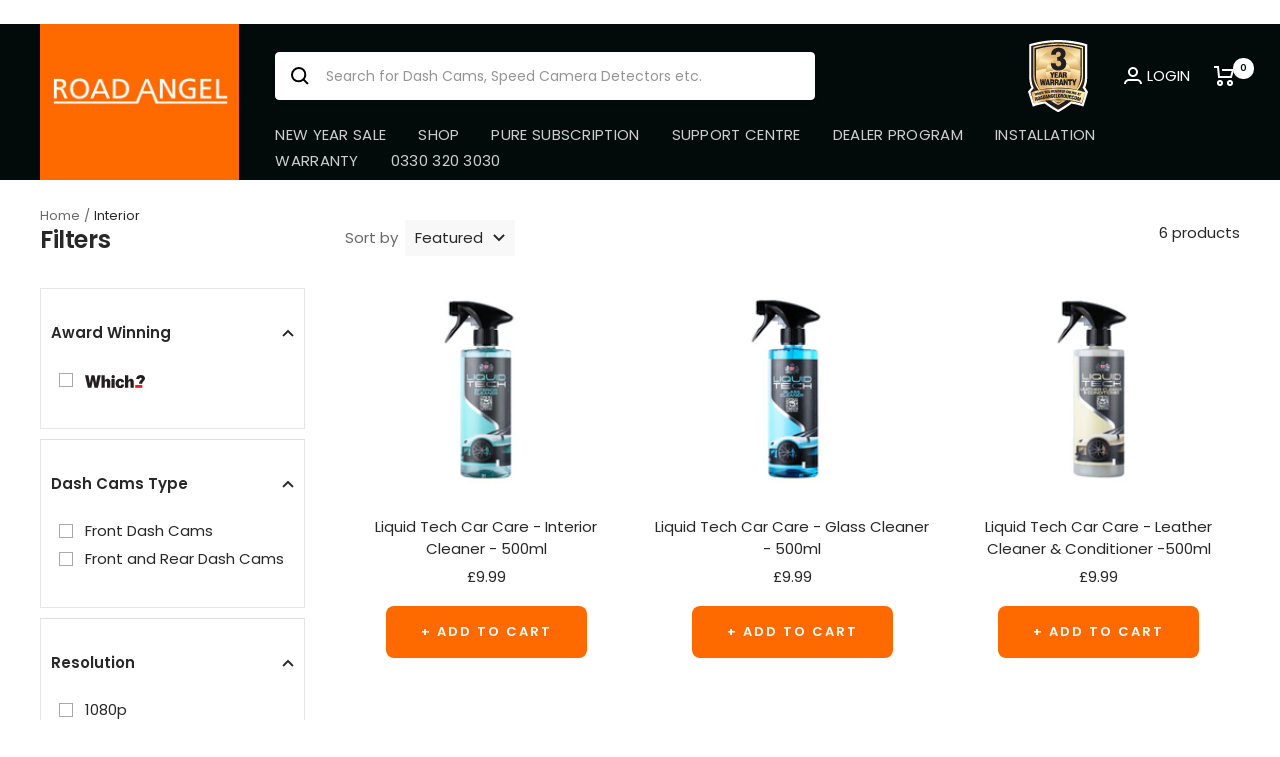

--- FILE ---
content_type: text/html; charset=utf-8
request_url: https://www.roadangelgroup.com/collections/interior
body_size: 72922
content:








<!doctype html>
<!-- Site developed and maintained by Hypermind (www.hypermind.xyz) --><html class="no-js" lang="en" dir="ltr">
  <head>
    <!-- Google Tag Manager -->
    <script>
      (function (w, d, s, l, i) {
        w[l] = w[l] || [];
        w[l].push({ 'gtm.start': new Date().getTime(), event: 'gtm.js' });
        var f = d.getElementsByTagName(s)[0],
          j = d.createElement(s),
          dl = l != 'dataLayer' ? '&l=' + l : '';
        j.async = true;
        j.src = 'https://www.googletagmanager.com/gtm.js?id=' + i + dl;
        f.parentNode.insertBefore(j, f);
      })(window, document, 'script', 'dataLayer', 'GTM-KWXKPQS8');
    </script>
    <!-- End Google Tag Manager -->
    <!-- Hotjar Tracking Code for roadangelgroup.com -->
    <script>
      (function (h, o, t, j, a, r) {
        h.hj =
          h.hj ||
          function () {
            (h.hj.q = h.hj.q || []).push(arguments);
          };
        h._hjSettings = { hjid: 5237195, hjsv: 6 };
        a = o.getElementsByTagName('head')[0];
        r = o.createElement('script');
        r.async = 1;
        r.src = t + h._hjSettings.hjid + j + h._hjSettings.hjsv;
        a.appendChild(r);
      })(window, document, 'https://static.hotjar.com/c/hotjar-', '.js?sv=');
    </script>
    <script>
      function loadScript(a) {
        var b = document.getElementsByTagName('head')[0],
          c = document.createElement('script');
        (c.type = 'text/javascript'),
          (c.src = 'https://tracker.metricool.com/resources/be.js'),
          (c.onreadystatechange = a),
          (c.onload = a),
          b.appendChild(c);
      }
      loadScript(function () {
        beTracker.t({ hash: 'b76417eb159cb16bfb0103bf30e06f60' });
      });
    </script>
    


    
    
<script src="//instant.page/5.1.0" type="module" integrity="sha384-by67kQnR+pyfy8yWP4kPO12fHKRLHZPfEsiSXR8u2IKcTdxD805MGUXBzVPnkLHw"></script>


<!-- seo-booster-json-ld-Breadcrumb -->
<script type="application/ld+json">
    {
        "@context": "http://schema.org",
        "@type": "BreadcrumbList",
        "itemListElement": [{
            "@type": "ListItem",
            "position": 1,
            "item": {
                "@type": "Website",
                "@id": "https://www.roadangelgroup.com",
                "name": "Road Angel"
            }
        },{
                "@type": "ListItem",
                "position": 2,
                "item": {
                    "@id":  "https://www.roadangelgroup.com/collections/interior",
                    "name": "Interior"
                }
            }]

 }
</script>


<!-- seo-booster-json-ld-store -->

<!-- seo-booster-website -->
<script type="application/ld+json">
{
   "@context": "http://schema.org",
   "@type": "WebSite",
   "url": "https://www.roadangelgroup.com/",
   "potentialAction": {
     "@type": "SearchAction",
     "target": "https://www.roadangelgroup.com/search?q={search_term_string}",
     "query-input": "required name=search_term_string"
   }
}
</script>
<!-- end-seo-booster-website -->

<!-- seo-booster-organization -->
<script type="application/ld+json">
{
	"@context": "http://schema.org",
	"@type": "Organization","name": "Road Angel","url": "https://www.roadangelgroup.com","logo": "https://sb.secomapp.com/images/artwork/sb_logo_66890.png"

	,"sameAs" : [
	
		"www.roadangelgroup.com",
	
		"https://www.youtube.com/@theRoadAngelGroup",
	
		"https://www.instagram.com/roadangelgroup/?hl=en",
	
		"https://www.facebook.com/RoadAngelGroup/"
	
	]}
</script>
<!-- end-seo-booster-organization -->


<!-- End - seo-booster-json-ld-store -->


    <meta charset="utf-8">
    <meta
      name="viewport"
      content="width=device-width, initial-scale=1.0, height=device-height, minimum-scale=1.0, maximum-scale=1.0"
    >
    <meta name="theme-color" content="#020a0a">

    <title>
      Interior
    </title>
    

    

    <link rel="canonical" href="https://www.roadangelgroup.com/collections/interior"><link rel="shortcut icon" href="//www.roadangelgroup.com/cdn/shop/files/Favicon_96x96.png?v=1695730523" type="image/png"><link rel="preconnect" href="https://cdn.shopify.com">
    <link rel="dns-prefetch" href="https://productreviews.shopifycdn.com">
    <link rel="dns-prefetch" href="https://www.google-analytics.com"><link rel="preconnect" href="https://fonts.shopifycdn.com" crossorigin><link rel="preload" as="style" href="//www.roadangelgroup.com/cdn/shop/t/49/assets/theme.css?v=144132149546997063051763732224">
    <link rel="preload" as="script" href="//www.roadangelgroup.com/cdn/shop/t/49/assets/vendor.js?v=31715688253868339281728459311">
    <link rel="preload" as="script" href="//www.roadangelgroup.com/cdn/shop/t/49/assets/theme.js?v=165761096224975728111728459311">
    <script
      src="https://code.jquery.com/jquery-3.7.1.min.js"
      integrity="sha256-/JqT3SQfawRcv/BIHPThkBvs0OEvtFFmqPF/lYI/Cxo="
      crossorigin="anonymous"
    ></script><meta property="og:type" content="website">
  <meta property="og:title" content="Interior"><meta property="og:image" content="http://www.roadangelgroup.com/cdn/shop/files/ra-big-header-logo_aacae7bd-01cf-4979-b38d-0315899b44fb.png?v=1704360466">
  <meta property="og:image:secure_url" content="https://www.roadangelgroup.com/cdn/shop/files/ra-big-header-logo_aacae7bd-01cf-4979-b38d-0315899b44fb.png?v=1704360466">
  <meta property="og:image:width" content="1200">
  <meta property="og:image:height" content="628"><meta property="og:url" content="https://www.roadangelgroup.com/collections/interior">
<meta property="og:site_name" content="Road Angel"><meta name="twitter:card" content="summary"><meta name="twitter:title" content="Interior">
  <meta name="twitter:description" content=""><meta name="twitter:image" content="https://www.roadangelgroup.com/cdn/shop/files/ra-big-header-logo_aacae7bd-01cf-4979-b38d-0315899b44fb_1200x1200_crop_center.png?v=1704360466">
  <meta name="twitter:image:alt" content="">
    


  <script type="application/ld+json">
  {
    "@context": "https://schema.org",
    "@type": "BreadcrumbList",
  "itemListElement": [{
      "@type": "ListItem",
      "position": 1,
      "name": "Home",
      "item": "https://www.roadangelgroup.com"
    },{
          "@type": "ListItem",
          "position": 2,
          "name": "Interior",
          "item": "https://www.roadangelgroup.com/collections/interior"
        }]
  }
  </script>


    <link rel="preload" href="//www.roadangelgroup.com/cdn/fonts/poppins/poppins_n6.aa29d4918bc243723d56b59572e18228ed0786f6.woff2" as="font" type="font/woff2" crossorigin><link rel="preload" href="//www.roadangelgroup.com/cdn/fonts/poppins/poppins_n4.0ba78fa5af9b0e1a374041b3ceaadf0a43b41362.woff2" as="font" type="font/woff2" crossorigin><style>
  /* Typography (heading) */
  @font-face {
  font-family: Poppins;
  font-weight: 600;
  font-style: normal;
  font-display: swap;
  src: url("//www.roadangelgroup.com/cdn/fonts/poppins/poppins_n6.aa29d4918bc243723d56b59572e18228ed0786f6.woff2") format("woff2"),
       url("//www.roadangelgroup.com/cdn/fonts/poppins/poppins_n6.5f815d845fe073750885d5b7e619ee00e8111208.woff") format("woff");
}

@font-face {
  font-family: Poppins;
  font-weight: 600;
  font-style: italic;
  font-display: swap;
  src: url("//www.roadangelgroup.com/cdn/fonts/poppins/poppins_i6.bb8044d6203f492888d626dafda3c2999253e8e9.woff2") format("woff2"),
       url("//www.roadangelgroup.com/cdn/fonts/poppins/poppins_i6.e233dec1a61b1e7dead9f920159eda42280a02c3.woff") format("woff");
}

/* Typography (body) */
  @font-face {
  font-family: Poppins;
  font-weight: 400;
  font-style: normal;
  font-display: swap;
  src: url("//www.roadangelgroup.com/cdn/fonts/poppins/poppins_n4.0ba78fa5af9b0e1a374041b3ceaadf0a43b41362.woff2") format("woff2"),
       url("//www.roadangelgroup.com/cdn/fonts/poppins/poppins_n4.214741a72ff2596839fc9760ee7a770386cf16ca.woff") format("woff");
}

@font-face {
  font-family: Poppins;
  font-weight: 400;
  font-style: italic;
  font-display: swap;
  src: url("//www.roadangelgroup.com/cdn/fonts/poppins/poppins_i4.846ad1e22474f856bd6b81ba4585a60799a9f5d2.woff2") format("woff2"),
       url("//www.roadangelgroup.com/cdn/fonts/poppins/poppins_i4.56b43284e8b52fc64c1fd271f289a39e8477e9ec.woff") format("woff");
}

@font-face {
  font-family: Poppins;
  font-weight: 600;
  font-style: normal;
  font-display: swap;
  src: url("//www.roadangelgroup.com/cdn/fonts/poppins/poppins_n6.aa29d4918bc243723d56b59572e18228ed0786f6.woff2") format("woff2"),
       url("//www.roadangelgroup.com/cdn/fonts/poppins/poppins_n6.5f815d845fe073750885d5b7e619ee00e8111208.woff") format("woff");
}

@font-face {
  font-family: Poppins;
  font-weight: 600;
  font-style: italic;
  font-display: swap;
  src: url("//www.roadangelgroup.com/cdn/fonts/poppins/poppins_i6.bb8044d6203f492888d626dafda3c2999253e8e9.woff2") format("woff2"),
       url("//www.roadangelgroup.com/cdn/fonts/poppins/poppins_i6.e233dec1a61b1e7dead9f920159eda42280a02c3.woff") format("woff");
}

:root {--heading-color: 40, 40, 40;
    --text-color: 40, 40, 40;
    --background: 255, 255, 255;
    --secondary-background: 245, 245, 245;
    --border-color: 223, 223, 223;
    --border-color-darker: 169, 169, 169;
    --success-color: 46, 158, 123;
    --success-background: 213, 236, 229;
    --error-color: 222, 42, 42;
    --error-background: 253, 240, 240;
    --primary-button-background: 255, 106, 0;
    --primary-button-text-color: 255, 255, 255;
    --secondary-button-background: 64, 93, 230;
    --secondary-button-text-color: 255, 255, 255;
    --product-star-rating: 246, 164, 41;
    --product-on-sale-accent: 222, 42, 42;
    --product-sold-out-accent: 111, 113, 155;
    --product-custom-label-background: 64, 93, 230;
    --product-custom-label-text-color: 255, 255, 255;
    --product-custom-label-2-background: 243, 255, 52;
    --product-custom-label-2-text-color: 0, 0, 0;
    --product-low-stock-text-color: 222, 42, 42;
    --product-in-stock-text-color: 46, 158, 123;
    --loading-bar-background: 40, 40, 40;

    /* We duplicate some "base" colors as root colors, which is useful to use on drawer elements or popover without. Those should not be overridden to avoid issues */
    --root-heading-color: 40, 40, 40;
    --root-text-color: 40, 40, 40;
    --root-background: 255, 255, 255;
    --root-border-color: 223, 223, 223;
    --root-primary-button-background: 255, 106, 0;
    --root-primary-button-text-color: 255, 255, 255;

    --base-font-size: 15px;
    --heading-font-family: Poppins, sans-serif;
    --heading-font-weight: 600;
    --heading-font-style: normal;
    --heading-text-transform: normal;
    --text-font-family: Poppins, sans-serif;
    --text-font-weight: 400;
    --text-font-style: normal;
    --text-font-bold-weight: 600;

    /* Typography (font size) */
    --heading-xxsmall-font-size: 11px;
    --heading-xsmall-font-size: 11px;
    --heading-small-font-size: 12px;
    --heading-large-font-size: 36px;
    --heading-h1-font-size: 36px;
    --heading-h2-font-size: 30px;
    --heading-h3-font-size: 26px;
    --heading-h4-font-size: 24px;
    --heading-h5-font-size: 20px;
    --heading-h6-font-size: 16px;

    /* Control the look and feel of the theme by changing radius of various elements */
    --button-border-radius: 8px;
    --block-border-radius: 32px;
    --block-border-radius-reduced: 16px;
    --color-swatch-border-radius: 0px;

    /* Button size */
    --button-height: 48px;
    --button-small-height: 40px;

    /* Form related */
    --form-input-field-height: 48px;
    --form-input-gap: 16px;
    --form-submit-margin: 24px;

    /* Product listing related variables */
    --product-list-block-spacing: 32px;

    /* Video related */
    --play-button-background: 255, 255, 255;
    --play-button-arrow: 40, 40, 40;

    /* RTL support */
    --transform-logical-flip: 1;
    --transform-origin-start: left;
    --transform-origin-end: right;

    /* Other */
    --zoom-cursor-svg-url: url(//www.roadangelgroup.com/cdn/shop/t/49/assets/zoom-cursor.svg?v=170612692042106224761728459311);
    --arrow-right-svg-url: url(//www.roadangelgroup.com/cdn/shop/t/49/assets/arrow-right.svg?v=40046868119262634591728459311);
    --arrow-left-svg-url: url(//www.roadangelgroup.com/cdn/shop/t/49/assets/arrow-left.svg?v=158856395986752206651728459311);

    /* Some useful variables that we can reuse in our CSS. Some explanation are needed for some of them:
       - container-max-width-minus-gutters: represents the container max width without the edge gutters
       - container-outer-width: considering the screen width, represent all the space outside the container
       - container-outer-margin: same as container-outer-width but get set to 0 inside a container
       - container-inner-width: the effective space inside the container (minus gutters)
       - grid-column-width: represents the width of a single column of the grid
       - vertical-breather: this is a variable that defines the global "spacing" between sections, and inside the section
                            to create some "breath" and minimum spacing
     */
    --container-max-width: 1600px;
    --container-gutter: 24px;
    --container-max-width-minus-gutters: calc(var(--container-max-width) - (var(--container-gutter)) * 2);
    --container-outer-width: max(calc((100vw - var(--container-max-width-minus-gutters)) / 2), var(--container-gutter));
    --container-outer-margin: var(--container-outer-width);
    --container-inner-width: calc(100vw - var(--container-outer-width) * 2);

    --grid-column-count: 10;
    --grid-gap: 24px;
    --grid-column-width: calc((100vw - var(--container-outer-width) * 2 - var(--grid-gap) * (var(--grid-column-count) - 1)) / var(--grid-column-count));

    --vertical-breather: 28px;
    --vertical-breather-tight: 28px;

    /* Shopify related variables */
    --payment-terms-background-color: #ffffff;
  }

  @media screen and (min-width: 741px) {
    :root {
      --container-gutter: 40px;
      --grid-column-count: 20;
      --vertical-breather: 40px;
      --vertical-breather-tight: 40px;

      /* Typography (font size) */
      --heading-xsmall-font-size: 12px;
      --heading-small-font-size: 13px;
      --heading-large-font-size: 52px;
      --heading-h1-font-size: 48px;
      --heading-h2-font-size: 38px;
      --heading-h3-font-size: 32px;
      --heading-h4-font-size: 24px;
      --heading-h5-font-size: 20px;
      --heading-h6-font-size: 18px;

      /* Form related */
      --form-input-field-height: 52px;
      --form-submit-margin: 32px;

      /* Button size */
      --button-height: 52px;
      --button-small-height: 44px;
    }
  }

  @media screen and (min-width: 1200px) {
    :root {
      --vertical-breather: 48px;
      --vertical-breather-tight: 48px;
      --product-list-block-spacing: 48px;

      /* Typography */
      --heading-large-font-size: 64px;
      --heading-h1-font-size: 56px;
      --heading-h2-font-size: 48px;
      --heading-h3-font-size: 36px;
      --heading-h4-font-size: 30px;
      --heading-h5-font-size: 24px;
      --heading-h6-font-size: 18px;
    }
  }

  @media screen and (min-width: 1600px) {
    :root {
      --vertical-breather: 48px;
      --vertical-breather-tight: 48px;
    }
  }
</style>
    <script>
  // This allows to expose several variables to the global scope, to be used in scripts
  window.themeVariables = {
    settings: {
      direction: "ltr",
      pageType: "collection",
      cartCount: 0,
      moneyFormat: "£{{amount}}",
      moneyWithCurrencyFormat: "£{{amount}} GBP",
      showVendor: false,
      discountMode: "percentage",
      currencyCodeEnabled: false,
      searchMode: "product,article,page,collection",
      searchUnavailableProducts: "last",
      cartType: "drawer",
      cartCurrency: "GBP",
      mobileZoomFactor: 2.5
    },

    routes: {
      host: "www.roadangelgroup.com",
      rootUrl: "\/",
      rootUrlWithoutSlash: '',
      cartUrl: "\/cart",
      cartAddUrl: "\/cart\/add",
      cartChangeUrl: "\/cart\/change",
      searchUrl: "\/search",
      predictiveSearchUrl: "\/search\/suggest",
      productRecommendationsUrl: "\/recommendations\/products"
    },

    strings: {
      accessibilityDelete: "Delete",
      accessibilityClose: "Close",
      collectionSoldOut: "Sold out",
      collectionDiscount: "Save @savings@",
      productSalePrice: "Sale price",
      productRegularPrice: "RRP ",
      productFormUnavailable: "Unavailable",
      productFormSoldOut: "Sold out",
      productFormPreOrder: "Pre-order",
      productFormAddToCart: "Add to cart",
      searchNoResults: "No results could be found.",
      searchNewSearch: "New search",
      searchProducts: "Products",
      searchArticles: "Journal",
      searchPages: "Pages",
      searchCollections: "Collections",
      cartViewCart: "View cart",
      cartItemAdded: "Item added to your cart!",
      cartItemAddedShort: "Added to your cart!",
      cartAddOrderNote: "Add order note",
      cartEditOrderNote: "Edit order note",
      shippingEstimatorNoResults: "Sorry, we do not ship to your address.",
      shippingEstimatorOneResult: "There is one shipping rate for your address:",
      shippingEstimatorMultipleResults: "There are several shipping rates for your address:",
      shippingEstimatorError: "One or more error occurred while retrieving shipping rates:"
    },

    libs: {
      flickity: "\/\/www.roadangelgroup.com\/cdn\/shop\/t\/49\/assets\/flickity.js?v=176646718982628074891728459311",
      photoswipe: "\/\/www.roadangelgroup.com\/cdn\/shop\/t\/49\/assets\/photoswipe.js?v=132268647426145925301728459311",
      qrCode: "\/\/www.roadangelgroup.com\/cdn\/shopifycloud\/storefront\/assets\/themes_support\/vendor\/qrcode-3f2b403b.js"
    },

    breakpoints: {
      phone: 'screen and (max-width: 740px)',
      tablet: 'screen and (min-width: 741px) and (max-width: 999px)',
      tabletAndUp: 'screen and (min-width: 741px)',
      pocket: 'screen and (max-width: 999px)',
      lap: 'screen and (min-width: 1000px) and (max-width: 1199px)',
      lapAndUp: 'screen and (min-width: 1000px)',
      desktop: 'screen and (min-width: 1200px)',
      wide: 'screen and (min-width: 1400px)'
    }
  };

  window.addEventListener('pageshow', async () => {
    const cartContent = await (await fetch(`${window.themeVariables.routes.cartUrl}.js`, {cache: 'reload'})).json();
    document.documentElement.dispatchEvent(new CustomEvent('cart:refresh', {detail: {cart: cartContent}}));
  });

  if ('noModule' in HTMLScriptElement.prototype) {
    // Old browsers (like IE) that does not support module will be considered as if not executing JS at all
    document.documentElement.className = document.documentElement.className.replace('no-js', 'js');

    requestAnimationFrame(() => {
      const viewportHeight = (window.visualViewport ? window.visualViewport.height : document.documentElement.clientHeight);
      document.documentElement.style.setProperty('--window-height',viewportHeight + 'px');
    });
  }</script>

    <link rel="stylesheet" href="//www.roadangelgroup.com/cdn/shop/t/49/assets/theme.css?v=144132149546997063051763732224">

    <script src="//www.roadangelgroup.com/cdn/shop/t/49/assets/vendor.js?v=31715688253868339281728459311" defer></script>
    <script src="//www.roadangelgroup.com/cdn/shop/t/49/assets/theme.js?v=165761096224975728111728459311" defer></script>
    <script src="//www.roadangelgroup.com/cdn/shop/t/49/assets/custom.js?v=167639537848865775061728459311" defer></script>

    <script type="text/javascript" src="//widget.trustpilot.com/bootstrap/v5/tp.widget.bootstrap.min.js" async></script>

    <script>window.performance && window.performance.mark && window.performance.mark('shopify.content_for_header.start');</script><meta name="google-site-verification" content="UE5yg2lM6SGnCKna7xBHQ20lzgMob4gRLWofJGwpZ4g">
<meta id="shopify-digital-wallet" name="shopify-digital-wallet" content="/56793333850/digital_wallets/dialog">
<meta name="shopify-checkout-api-token" content="ea8d15ddd82edfe37c135de8ce06b815">
<meta id="in-context-paypal-metadata" data-shop-id="56793333850" data-venmo-supported="false" data-environment="production" data-locale="en_US" data-paypal-v4="true" data-currency="GBP">
<link rel="alternate" type="application/atom+xml" title="Feed" href="/collections/interior.atom" />
<link rel="alternate" hreflang="x-default" href="https://www.roadangelgroup.com/collections/interior">
<link rel="alternate" hreflang="en" href="https://www.roadangelgroup.com/collections/interior">
<link rel="alternate" hreflang="fr-CA" href="https://www.roadangel.ca/collections/interior">
<link rel="alternate" hreflang="en-IN" href="https://www.roadangelgroup.in/collections/interior">
<link rel="alternate" hreflang="en-PL" href="https://www.roadangel.pl/collections/interior">
<link rel="alternate" hreflang="en-JP" href="https://www.roadangel.jp/collections/interior">
<link rel="alternate" hreflang="en-CN" href="https://www.roadangel.cn/collections/interior">
<link rel="alternate" type="application/json+oembed" href="https://www.roadangelgroup.com/collections/interior.oembed">
<script async="async" src="/checkouts/internal/preloads.js?locale=en-GB"></script>
<link rel="preconnect" href="https://shop.app" crossorigin="anonymous">
<script async="async" src="https://shop.app/checkouts/internal/preloads.js?locale=en-GB&shop_id=56793333850" crossorigin="anonymous"></script>
<script id="apple-pay-shop-capabilities" type="application/json">{"shopId":56793333850,"countryCode":"GB","currencyCode":"GBP","merchantCapabilities":["supports3DS"],"merchantId":"gid:\/\/shopify\/Shop\/56793333850","merchantName":"Road Angel","requiredBillingContactFields":["postalAddress","email","phone"],"requiredShippingContactFields":["postalAddress","email","phone"],"shippingType":"shipping","supportedNetworks":["visa","maestro","masterCard","amex","discover","elo"],"total":{"type":"pending","label":"Road Angel","amount":"1.00"},"shopifyPaymentsEnabled":true,"supportsSubscriptions":true}</script>
<script id="shopify-features" type="application/json">{"accessToken":"ea8d15ddd82edfe37c135de8ce06b815","betas":["rich-media-storefront-analytics"],"domain":"www.roadangelgroup.com","predictiveSearch":true,"shopId":56793333850,"locale":"en"}</script>
<script>var Shopify = Shopify || {};
Shopify.shop = "roadangel.myshopify.com";
Shopify.locale = "en";
Shopify.currency = {"active":"GBP","rate":"1.0"};
Shopify.country = "GB";
Shopify.theme = {"name":"WIP 160524 - New Collection Page [9-10-2024]","id":173217022327,"schema_name":"Focal","schema_version":"8.11.0","theme_store_id":714,"role":"main"};
Shopify.theme.handle = "null";
Shopify.theme.style = {"id":null,"handle":null};
Shopify.cdnHost = "www.roadangelgroup.com/cdn";
Shopify.routes = Shopify.routes || {};
Shopify.routes.root = "/";</script>
<script type="module">!function(o){(o.Shopify=o.Shopify||{}).modules=!0}(window);</script>
<script>!function(o){function n(){var o=[];function n(){o.push(Array.prototype.slice.apply(arguments))}return n.q=o,n}var t=o.Shopify=o.Shopify||{};t.loadFeatures=n(),t.autoloadFeatures=n()}(window);</script>
<script>
  window.ShopifyPay = window.ShopifyPay || {};
  window.ShopifyPay.apiHost = "shop.app\/pay";
  window.ShopifyPay.redirectState = null;
</script>
<script id="shop-js-analytics" type="application/json">{"pageType":"collection"}</script>
<script defer="defer" async type="module" src="//www.roadangelgroup.com/cdn/shopifycloud/shop-js/modules/v2/client.init-shop-cart-sync_BdyHc3Nr.en.esm.js"></script>
<script defer="defer" async type="module" src="//www.roadangelgroup.com/cdn/shopifycloud/shop-js/modules/v2/chunk.common_Daul8nwZ.esm.js"></script>
<script type="module">
  await import("//www.roadangelgroup.com/cdn/shopifycloud/shop-js/modules/v2/client.init-shop-cart-sync_BdyHc3Nr.en.esm.js");
await import("//www.roadangelgroup.com/cdn/shopifycloud/shop-js/modules/v2/chunk.common_Daul8nwZ.esm.js");

  window.Shopify.SignInWithShop?.initShopCartSync?.({"fedCMEnabled":true,"windoidEnabled":true});

</script>
<script>
  window.Shopify = window.Shopify || {};
  if (!window.Shopify.featureAssets) window.Shopify.featureAssets = {};
  window.Shopify.featureAssets['shop-js'] = {"shop-cart-sync":["modules/v2/client.shop-cart-sync_QYOiDySF.en.esm.js","modules/v2/chunk.common_Daul8nwZ.esm.js"],"init-fed-cm":["modules/v2/client.init-fed-cm_DchLp9rc.en.esm.js","modules/v2/chunk.common_Daul8nwZ.esm.js"],"shop-button":["modules/v2/client.shop-button_OV7bAJc5.en.esm.js","modules/v2/chunk.common_Daul8nwZ.esm.js"],"init-windoid":["modules/v2/client.init-windoid_DwxFKQ8e.en.esm.js","modules/v2/chunk.common_Daul8nwZ.esm.js"],"shop-cash-offers":["modules/v2/client.shop-cash-offers_DWtL6Bq3.en.esm.js","modules/v2/chunk.common_Daul8nwZ.esm.js","modules/v2/chunk.modal_CQq8HTM6.esm.js"],"shop-toast-manager":["modules/v2/client.shop-toast-manager_CX9r1SjA.en.esm.js","modules/v2/chunk.common_Daul8nwZ.esm.js"],"init-shop-email-lookup-coordinator":["modules/v2/client.init-shop-email-lookup-coordinator_UhKnw74l.en.esm.js","modules/v2/chunk.common_Daul8nwZ.esm.js"],"pay-button":["modules/v2/client.pay-button_DzxNnLDY.en.esm.js","modules/v2/chunk.common_Daul8nwZ.esm.js"],"avatar":["modules/v2/client.avatar_BTnouDA3.en.esm.js"],"init-shop-cart-sync":["modules/v2/client.init-shop-cart-sync_BdyHc3Nr.en.esm.js","modules/v2/chunk.common_Daul8nwZ.esm.js"],"shop-login-button":["modules/v2/client.shop-login-button_D8B466_1.en.esm.js","modules/v2/chunk.common_Daul8nwZ.esm.js","modules/v2/chunk.modal_CQq8HTM6.esm.js"],"init-customer-accounts-sign-up":["modules/v2/client.init-customer-accounts-sign-up_C8fpPm4i.en.esm.js","modules/v2/client.shop-login-button_D8B466_1.en.esm.js","modules/v2/chunk.common_Daul8nwZ.esm.js","modules/v2/chunk.modal_CQq8HTM6.esm.js"],"init-shop-for-new-customer-accounts":["modules/v2/client.init-shop-for-new-customer-accounts_CVTO0Ztu.en.esm.js","modules/v2/client.shop-login-button_D8B466_1.en.esm.js","modules/v2/chunk.common_Daul8nwZ.esm.js","modules/v2/chunk.modal_CQq8HTM6.esm.js"],"init-customer-accounts":["modules/v2/client.init-customer-accounts_dRgKMfrE.en.esm.js","modules/v2/client.shop-login-button_D8B466_1.en.esm.js","modules/v2/chunk.common_Daul8nwZ.esm.js","modules/v2/chunk.modal_CQq8HTM6.esm.js"],"shop-follow-button":["modules/v2/client.shop-follow-button_CkZpjEct.en.esm.js","modules/v2/chunk.common_Daul8nwZ.esm.js","modules/v2/chunk.modal_CQq8HTM6.esm.js"],"lead-capture":["modules/v2/client.lead-capture_BntHBhfp.en.esm.js","modules/v2/chunk.common_Daul8nwZ.esm.js","modules/v2/chunk.modal_CQq8HTM6.esm.js"],"checkout-modal":["modules/v2/client.checkout-modal_CfxcYbTm.en.esm.js","modules/v2/chunk.common_Daul8nwZ.esm.js","modules/v2/chunk.modal_CQq8HTM6.esm.js"],"shop-login":["modules/v2/client.shop-login_Da4GZ2H6.en.esm.js","modules/v2/chunk.common_Daul8nwZ.esm.js","modules/v2/chunk.modal_CQq8HTM6.esm.js"],"payment-terms":["modules/v2/client.payment-terms_MV4M3zvL.en.esm.js","modules/v2/chunk.common_Daul8nwZ.esm.js","modules/v2/chunk.modal_CQq8HTM6.esm.js"]};
</script>
<script>(function() {
  var isLoaded = false;
  function asyncLoad() {
    if (isLoaded) return;
    isLoaded = true;
    var urls = ["https:\/\/cdn.nfcube.com\/instafeed-728c7e9b4fef5a90d62b7ffa6680ab55.js?shop=roadangel.myshopify.com","\/\/cdn.shopify.com\/proxy\/e1200e7ab938dec48a37afe9c84dfac247c4c5fab8fddfff3f894ad4c1c7a3f2\/wbgspapp.webgains.com\/landing.js?programId=307113\u0026shop=roadangel.myshopify.com\u0026sp-cache-control=cHVibGljLCBtYXgtYWdlPTkwMA","https:\/\/static.klaviyo.com\/onsite\/js\/UG37eq\/klaviyo.js?company_id=UG37eq\u0026shop=roadangel.myshopify.com","https:\/\/cdn-app.cart-bot.net\/public\/js\/append.js?shop=roadangel.myshopify.com"];
    for (var i = 0; i < urls.length; i++) {
      var s = document.createElement('script');
      s.type = 'text/javascript';
      s.async = true;
      s.src = urls[i];
      var x = document.getElementsByTagName('script')[0];
      x.parentNode.insertBefore(s, x);
    }
  };
  if(window.attachEvent) {
    window.attachEvent('onload', asyncLoad);
  } else {
    window.addEventListener('load', asyncLoad, false);
  }
})();</script>
<script id="__st">var __st={"a":56793333850,"offset":0,"reqid":"4b1c6160-6fcf-4768-b1bc-c8bbfdc12cbe-1769011652","pageurl":"www.roadangelgroup.com\/collections\/interior","u":"bd6b9c6de24f","p":"collection","rtyp":"collection","rid":276723564634};</script>
<script>window.ShopifyPaypalV4VisibilityTracking = true;</script>
<script id="captcha-bootstrap">!function(){'use strict';const t='contact',e='account',n='new_comment',o=[[t,t],['blogs',n],['comments',n],[t,'customer']],c=[[e,'customer_login'],[e,'guest_login'],[e,'recover_customer_password'],[e,'create_customer']],r=t=>t.map((([t,e])=>`form[action*='/${t}']:not([data-nocaptcha='true']) input[name='form_type'][value='${e}']`)).join(','),a=t=>()=>t?[...document.querySelectorAll(t)].map((t=>t.form)):[];function s(){const t=[...o],e=r(t);return a(e)}const i='password',u='form_key',d=['recaptcha-v3-token','g-recaptcha-response','h-captcha-response',i],f=()=>{try{return window.sessionStorage}catch{return}},m='__shopify_v',_=t=>t.elements[u];function p(t,e,n=!1){try{const o=window.sessionStorage,c=JSON.parse(o.getItem(e)),{data:r}=function(t){const{data:e,action:n}=t;return t[m]||n?{data:e,action:n}:{data:t,action:n}}(c);for(const[e,n]of Object.entries(r))t.elements[e]&&(t.elements[e].value=n);n&&o.removeItem(e)}catch(o){console.error('form repopulation failed',{error:o})}}const l='form_type',E='cptcha';function T(t){t.dataset[E]=!0}const w=window,h=w.document,L='Shopify',v='ce_forms',y='captcha';let A=!1;((t,e)=>{const n=(g='f06e6c50-85a8-45c8-87d0-21a2b65856fe',I='https://cdn.shopify.com/shopifycloud/storefront-forms-hcaptcha/ce_storefront_forms_captcha_hcaptcha.v1.5.2.iife.js',D={infoText:'Protected by hCaptcha',privacyText:'Privacy',termsText:'Terms'},(t,e,n)=>{const o=w[L][v],c=o.bindForm;if(c)return c(t,g,e,D).then(n);var r;o.q.push([[t,g,e,D],n]),r=I,A||(h.body.append(Object.assign(h.createElement('script'),{id:'captcha-provider',async:!0,src:r})),A=!0)});var g,I,D;w[L]=w[L]||{},w[L][v]=w[L][v]||{},w[L][v].q=[],w[L][y]=w[L][y]||{},w[L][y].protect=function(t,e){n(t,void 0,e),T(t)},Object.freeze(w[L][y]),function(t,e,n,w,h,L){const[v,y,A,g]=function(t,e,n){const i=e?o:[],u=t?c:[],d=[...i,...u],f=r(d),m=r(i),_=r(d.filter((([t,e])=>n.includes(e))));return[a(f),a(m),a(_),s()]}(w,h,L),I=t=>{const e=t.target;return e instanceof HTMLFormElement?e:e&&e.form},D=t=>v().includes(t);t.addEventListener('submit',(t=>{const e=I(t);if(!e)return;const n=D(e)&&!e.dataset.hcaptchaBound&&!e.dataset.recaptchaBound,o=_(e),c=g().includes(e)&&(!o||!o.value);(n||c)&&t.preventDefault(),c&&!n&&(function(t){try{if(!f())return;!function(t){const e=f();if(!e)return;const n=_(t);if(!n)return;const o=n.value;o&&e.removeItem(o)}(t);const e=Array.from(Array(32),(()=>Math.random().toString(36)[2])).join('');!function(t,e){_(t)||t.append(Object.assign(document.createElement('input'),{type:'hidden',name:u})),t.elements[u].value=e}(t,e),function(t,e){const n=f();if(!n)return;const o=[...t.querySelectorAll(`input[type='${i}']`)].map((({name:t})=>t)),c=[...d,...o],r={};for(const[a,s]of new FormData(t).entries())c.includes(a)||(r[a]=s);n.setItem(e,JSON.stringify({[m]:1,action:t.action,data:r}))}(t,e)}catch(e){console.error('failed to persist form',e)}}(e),e.submit())}));const S=(t,e)=>{t&&!t.dataset[E]&&(n(t,e.some((e=>e===t))),T(t))};for(const o of['focusin','change'])t.addEventListener(o,(t=>{const e=I(t);D(e)&&S(e,y())}));const B=e.get('form_key'),M=e.get(l),P=B&&M;t.addEventListener('DOMContentLoaded',(()=>{const t=y();if(P)for(const e of t)e.elements[l].value===M&&p(e,B);[...new Set([...A(),...v().filter((t=>'true'===t.dataset.shopifyCaptcha))])].forEach((e=>S(e,t)))}))}(h,new URLSearchParams(w.location.search),n,t,e,['guest_login'])})(!1,!0)}();</script>
<script integrity="sha256-4kQ18oKyAcykRKYeNunJcIwy7WH5gtpwJnB7kiuLZ1E=" data-source-attribution="shopify.loadfeatures" defer="defer" src="//www.roadangelgroup.com/cdn/shopifycloud/storefront/assets/storefront/load_feature-a0a9edcb.js" crossorigin="anonymous"></script>
<script crossorigin="anonymous" defer="defer" src="//www.roadangelgroup.com/cdn/shopifycloud/storefront/assets/shopify_pay/storefront-65b4c6d7.js?v=20250812"></script>
<script data-source-attribution="shopify.dynamic_checkout.dynamic.init">var Shopify=Shopify||{};Shopify.PaymentButton=Shopify.PaymentButton||{isStorefrontPortableWallets:!0,init:function(){window.Shopify.PaymentButton.init=function(){};var t=document.createElement("script");t.src="https://www.roadangelgroup.com/cdn/shopifycloud/portable-wallets/latest/portable-wallets.en.js",t.type="module",document.head.appendChild(t)}};
</script>
<script data-source-attribution="shopify.dynamic_checkout.buyer_consent">
  function portableWalletsHideBuyerConsent(e){var t=document.getElementById("shopify-buyer-consent"),n=document.getElementById("shopify-subscription-policy-button");t&&n&&(t.classList.add("hidden"),t.setAttribute("aria-hidden","true"),n.removeEventListener("click",e))}function portableWalletsShowBuyerConsent(e){var t=document.getElementById("shopify-buyer-consent"),n=document.getElementById("shopify-subscription-policy-button");t&&n&&(t.classList.remove("hidden"),t.removeAttribute("aria-hidden"),n.addEventListener("click",e))}window.Shopify?.PaymentButton&&(window.Shopify.PaymentButton.hideBuyerConsent=portableWalletsHideBuyerConsent,window.Shopify.PaymentButton.showBuyerConsent=portableWalletsShowBuyerConsent);
</script>
<script data-source-attribution="shopify.dynamic_checkout.cart.bootstrap">document.addEventListener("DOMContentLoaded",(function(){function t(){return document.querySelector("shopify-accelerated-checkout-cart, shopify-accelerated-checkout")}if(t())Shopify.PaymentButton.init();else{new MutationObserver((function(e,n){t()&&(Shopify.PaymentButton.init(),n.disconnect())})).observe(document.body,{childList:!0,subtree:!0})}}));
</script>
<script id='scb4127' type='text/javascript' async='' src='https://www.roadangelgroup.com/cdn/shopifycloud/privacy-banner/storefront-banner.js'></script><link id="shopify-accelerated-checkout-styles" rel="stylesheet" media="screen" href="https://www.roadangelgroup.com/cdn/shopifycloud/portable-wallets/latest/accelerated-checkout-backwards-compat.css" crossorigin="anonymous">
<style id="shopify-accelerated-checkout-cart">
        #shopify-buyer-consent {
  margin-top: 1em;
  display: inline-block;
  width: 100%;
}

#shopify-buyer-consent.hidden {
  display: none;
}

#shopify-subscription-policy-button {
  background: none;
  border: none;
  padding: 0;
  text-decoration: underline;
  font-size: inherit;
  cursor: pointer;
}

#shopify-subscription-policy-button::before {
  box-shadow: none;
}

      </style>

<script>window.performance && window.performance.mark && window.performance.mark('shopify.content_for_header.end');</script>
<script>
    // empty script tag to work around a platform issue where attributes of first script in file are scrubbed
</script>

<script id="bold-subscriptions-script" type="text/javascript">
    window.BOLD = window.BOLD || {};
    window.BOLD.subscriptions = window.BOLD.subscriptions || {};
    window.BOLD.subscriptions.config = window.BOLD.subscriptions.config || {};
    window.BOLD.subscriptions.config.legacyAssetsLoaded = true;

    if (!window.BOLD.subscriptions.config.isAppEmbedEnabled) {
        window.BOLD.subscriptions.classes = window.BOLD.subscriptions.classes || {};
        window.BOLD.subscriptions.patches = window.BOLD.subscriptions.patches || {};
        window.BOLD.subscriptions.patches.maxCheckoutRetries = window.BOLD.subscriptions.patches.maxCheckoutRetries || 200;
        window.BOLD.subscriptions.patches.currentCheckoutRetries = window.BOLD.subscriptions.patches.currentCheckoutRetries || 0;
        window.BOLD.subscriptions.patches.maxCashierPatchAttempts = window.BOLD.subscriptions.patches.maxCashierPatchAttempts || 200;
        window.BOLD.subscriptions.patches.currentCashierPatchAttempts = window.BOLD.subscriptions.patches.currentCashierPatchAttempts || 0;
        window.BOLD.subscriptions.config.platform = 'shopify';
        window.BOLD.subscriptions.config.shopDomain = 'roadangel.myshopify.com';
        window.BOLD.subscriptions.config.customDomain = 'www.roadangelgroup.com';
        window.BOLD.subscriptions.config.shopIdentifier = '56793333850';
                    window.BOLD.subscriptions.config.appUrl = 'https://sub.boldapps.net';
        window.BOLD.subscriptions.config.currencyCode = 'GBP';
        window.BOLD.subscriptions.config.checkoutType = 'shopify';
        window.BOLD.subscriptions.config.currencyFormat = "\u00a3\u0026#123;\u0026#123;amount}}";
        window.BOLD.subscriptions.config.shopCurrencies = [{"id":5024,"currency":"GBP","currency_format":"\u0026pound;\u0026#123;\u0026#123;amount}}","created_at":"2022-09-27 21:35:51","updated_at":"2022-09-27 21:35:51"}];
        window.BOLD.subscriptions.config.shopSettings = {"allow_msp_cancellation":false,"allow_msp_prepaid_renewal":true,"customer_can_pause_subscription":false,"customer_can_change_next_order_date":false,"customer_can_change_order_frequency":false,"customer_can_create_an_additional_order":false,"customer_can_use_passwordless_login":false,"customer_passwordless_login_redirect":false,"customer_can_add_products_to_existing_subscriptions":false,"show_currency_code":true,"stored_payment_method_policy":"required","customer_portal_path":"customer-portal"};
        window.BOLD.subscriptions.config.customerLoginPath = null;

        // TODO: Remove the isset with BS2-4659_improve_large_group_selection
                    window.BOLD.subscriptions.config.loadSubscriptionGroupFrom = 'default';
                                window.BOLD.subscriptions.config.loadSubscriptionGroupFromTypes = {"DEFAULT":"default","BSUB_API":"bsub_api"};
                    window.BOLD.subscriptions.config.cashierPluginOnlyMode = window.BOLD.subscriptions.config.cashierPluginOnlyMode || false;
        if (window.BOLD.subscriptions.config.waitForCheckoutLoader === undefined) {
            window.BOLD.subscriptions.config.waitForCheckoutLoader = true;
        }

        window.BOLD.subscriptions.config.addToCartFormSelectors = window.BOLD.subscriptions.config.addToCartFormSelectors || [];
        window.BOLD.subscriptions.config.addToCartButtonSelectors = window.BOLD.subscriptions.config.addToCartButtonSelectors || [];
        window.BOLD.subscriptions.config.widgetInsertBeforeSelectors = window.BOLD.subscriptions.config.widgetInsertBeforeSelectors || [];
        window.BOLD.subscriptions.config.quickAddToCartButtonSelectors = window.BOLD.subscriptions.config.quickAddToCartButtonSelectors || [];
        window.BOLD.subscriptions.config.cartElementSelectors = window.BOLD.subscriptions.config.cartElementSelectors || [];
        window.BOLD.subscriptions.config.cartTotalElementSelectors = window.BOLD.subscriptions.config.cartTotalElementSelectors || [];
        window.BOLD.subscriptions.config.lineItemSelectors = window.BOLD.subscriptions.config.lineItemSelectors || [];
        window.BOLD.subscriptions.config.lineItemNameSelectors = window.BOLD.subscriptions.config.lineItemNameSelectors || [];
        window.BOLD.subscriptions.config.checkoutButtonSelectors = window.BOLD.subscriptions.config.checkoutButtonSelectors || [];

        window.BOLD.subscriptions.config.featureFlags = window.BOLD.subscriptions.config.featureFlags || ["BE-1563-direct-checkout-url","BE-1641-throttle-requests-to-bold-platform","BS2-4293-skip-tx-fee-eq-zero","BE-1614-use-seletedDate-for-offset","BE-1642-bold-checkout-line-item-price","BE-1692-do-not-overwrite-newly-created-addresses"];
        window.BOLD.subscriptions.config.subscriptionProcessingFrequency = '60';
        window.BOLD.subscriptions.config.requireMSPInitialLoadingMessage = true;
        window.BOLD.subscriptions.data = window.BOLD.subscriptions.data || {};

        // Interval text markup template
        window.BOLD.subscriptions.config.lineItemPropertyListSelectors = window.BOLD.subscriptions.config.lineItemPropertyListSelectors || [];
        window.BOLD.subscriptions.config.lineItemPropertyListSelectors.push('dl.definitionList');
        window.BOLD.subscriptions.config.lineItemPropertyListTemplate = window.BOLD.subscriptions.config.lineItemPropertyListTemplate || '<dl class="definitionList"></dl>';
        window.BOLD.subscriptions.config.lineItemPropertyTemplate = window.BOLD.subscriptions.config.lineItemPropertyTemplate || '<dt class="definitionList-key">\:</dt><dd class="definitionList-value">\</dd>';

        // Discount text markup template
        window.BOLD.subscriptions.config.discountItemTemplate = window.BOLD.subscriptions.config.discountItemTemplate || '<div class="bold-subscriptions-discount"><div class="bold-subscriptions-discount__details">\</div><div class="bold-subscriptions-discount__total">\</div></div>';


        // Constants in XMLHttpRequest are not reliable, so we will create our own
        // reference: https://developer.mozilla.org/en-US/docs/Web/API/XMLHttpRequest/readyState
        window.BOLD.subscriptions.config.XMLHttpRequest = {
            UNSENT:0,            // Client has been created. open() not called yet.
            OPENED: 1,           // open() has been called.
            HEADERS_RECEIVED: 2, // send() has been called, and headers and status are available.
            LOADING: 3,          // Downloading; responseText holds partial data.
            DONE: 4              // The operation is complete.
        };

        window.BOLD.subscriptions.config.assetBaseUrl = 'https://sub.boldapps.net';
        if (window.localStorage && window.localStorage.getItem('boldSubscriptionsAssetBaseUrl')) {
            window.BOLD.subscriptions.config.assetBaseUrl = window.localStorage.getItem('boldSubscriptionsAssetBaseUrl')
        }

        window.BOLD.subscriptions.data.subscriptionGroups = [];
        if (localStorage && localStorage.getItem('boldSubscriptionsSubscriptionGroups')) {
            window.BOLD.subscriptions.data.subscriptionGroups = JSON.parse(localStorage.getItem('boldSubscriptionsSubscriptionGroups'));
        } else {
            window.BOLD.subscriptions.data.subscriptionGroups = [{"id":29925,"billing_rules":[{"id":67181,"subscription_group_id":29925,"interval_name":"Monthly","billing_rule":"FREQ=MONTHLY","custom_billing_rule":""}],"is_subscription_only":false,"allow_prepaid":false,"is_prepaid_only":false,"should_continue_prepaid":true,"continue_prepaid_type":"as_prepaid","prepaid_durations":[{"id":29871,"subscription_group_id":29925,"total_duration":1,"discount_type":"percentage","discount_value":0}],"selection_options":[{"platform_entity_id":"6790128304218"}],"discount_type":"no_discount","percent_discount":0,"fixed_discount":0,"can_add_to_cart":true},{"id":33150,"billing_rules":[{"id":75326,"subscription_group_id":33150,"interval_name":"Yearly ","billing_rule":"FREQ=MONTHLY","custom_billing_rule":""}],"is_subscription_only":false,"allow_prepaid":false,"is_prepaid_only":false,"should_continue_prepaid":true,"continue_prepaid_type":"as_prepaid","prepaid_durations":[{"id":32932,"subscription_group_id":33150,"total_duration":1,"discount_type":"percentage","discount_value":0}],"selection_options":[{"platform_entity_id":"6854213664858"},{"platform_entity_id":"6854213927002"},{"platform_entity_id":"6910156013658"}],"discount_type":"no_discount","percent_discount":0,"fixed_discount":0,"can_add_to_cart":true},{"id":36540,"billing_rules":[{"id":87062,"subscription_group_id":36540,"interval_name":"Monthly","billing_rule":"FREQ=MONTHLY","custom_billing_rule":""}],"is_subscription_only":false,"allow_prepaid":false,"is_prepaid_only":false,"should_continue_prepaid":true,"continue_prepaid_type":"as_prepaid","prepaid_durations":[{"id":35973,"subscription_group_id":36540,"total_duration":1,"discount_type":"percentage","discount_value":0}],"selection_options":[{"platform_entity_id":"6898505842778"}],"discount_type":"no_discount","percent_discount":0,"fixed_discount":0,"can_add_to_cart":true}];
        }

        window.BOLD.subscriptions.isFeatureFlagEnabled = function (featureFlag) {
            for (var i = 0; i < window.BOLD.subscriptions.config.featureFlags.length; i++) {
                if (window.BOLD.subscriptions.config.featureFlags[i] === featureFlag){
                    return true;
                }
            }
            return false;
        }

        window.BOLD.subscriptions.logger = {
            tag: "bold_subscriptions",
            // the bold subscriptions log level
            // 0 - errors (default)
            // 1 - warnings + errors
            // 2 - info + warnings + errors
            // use window.localStorage.setItem('boldSubscriptionsLogLevel', x) to set the log level
            levels: {
                ERROR: 0,
                WARN: 1,
                INFO: 2,
            },
            level: parseInt((window.localStorage && window.localStorage.getItem('boldSubscriptionsLogLevel')) || "0", 10),
            _log: function(callArgs, level) {
                if (!window.console) {
                    return null;
                }

                if (window.BOLD.subscriptions.logger.level < level) {
                    return;
                }

                var params = Array.prototype.slice.call(callArgs);
                params.unshift(window.BOLD.subscriptions.logger.tag);

                switch (level) {
                    case window.BOLD.subscriptions.logger.levels.INFO:
                        console.info.apply(null, params);
                        return;
                    case window.BOLD.subscriptions.logger.levels.WARN:
                        console.warn.apply(null, params);
                        return;
                    case window.BOLD.subscriptions.logger.levels.ERROR:
                        console.error.apply(null, params);
                        return;
                    default:
                        console.log.apply(null, params);
                        return;
                }
            },
            info: function() {
                window.BOLD.subscriptions.logger._log(arguments, window.BOLD.subscriptions.logger.levels.INFO);
            },
            warn: function() {
                window.BOLD.subscriptions.logger._log(arguments, window.BOLD.subscriptions.logger.levels.WARN);
            },
            error: function() {
                window.BOLD.subscriptions.logger._log(arguments, window.BOLD.subscriptions.logger.levels.ERROR);
            }
        }

        window.BOLD.subscriptions.shouldLoadSubscriptionGroupFromAPI = function() {
            return window.BOLD.subscriptions.config.loadSubscriptionGroupFrom === window.BOLD.subscriptions.config.loadSubscriptionGroupFromTypes['BSUB_API'];
        }

        window.BOLD.subscriptions.getSubscriptionGroupFromProductId = function (productId) {
            var data = window.BOLD.subscriptions.data;
            var foundGroup = null;
            for (var i = 0; i < data.subscriptionGroups.length; i += 1) {
                var subscriptionGroup = data.subscriptionGroups[i];
                for (var j = 0; j < subscriptionGroup.selection_options.length; j += 1) {
                    var selectionOption = subscriptionGroup.selection_options[j];
                    if (selectionOption.platform_entity_id === productId.toString()) {
                        foundGroup = subscriptionGroup;
                        break;
                    }
                }
                if (foundGroup) {
                    break;
                }
            }
            return foundGroup;
        };

        window.BOLD.subscriptions.getSubscriptionGroupById = function(subGroupId) {
            var subscriptionGroups = window.BOLD.subscriptions.data.subscriptionGroups;

            for (var i = 0; i < subscriptionGroups.length; i += 1) {
                var subGroup = subscriptionGroups[i];
                if (subGroup.id === subGroupId) {
                    return subGroup;
                }
            }

            return null;
        };

        window.BOLD.subscriptions.addSubscriptionGroup = function (subscriptionGroup) {
            if(!window.BOLD.subscriptions.getSubscriptionGroupById(subscriptionGroup.id))
            {
                window.BOLD.subscriptions.data.subscriptionGroups.push(subscriptionGroup);
            }
        }

        window.BOLD.subscriptions.getSubscriptionGroupPrepaidDurationById = function(subscriptionGroupId, prepaidDurationId) {
            var subscriptionGroup = window.BOLD.subscriptions.getSubscriptionGroupById(subscriptionGroupId);

            if (
                !subscriptionGroup
                || !subscriptionGroup.prepaid_durations
                || !subscriptionGroup.prepaid_durations.length
            ) {
                return null;
            }

            for (var i = 0; i < subscriptionGroup.prepaid_durations.length; i++) {
                var prepaidDuration = subscriptionGroup.prepaid_durations[i];
                if (prepaidDuration.id === prepaidDurationId) {
                    return prepaidDuration;
                }
            }

            return null;
        }

        window.BOLD.subscriptions.getSubscriptionGroupBillingRuleById = function(subGroup, billingRuleId) {
            for (var i = 0; i < subGroup.billing_rules.length; i += 1) {
                var billingRule = subGroup.billing_rules[i];
                if (billingRule.id === billingRuleId) {
                    return billingRule;
                }
            }

            return null;
        };

        window.BOLD.subscriptions.toggleDisabledAddToCartButtons = function(d) {
            var addToCartForms = document.querySelectorAll(window.BOLD.subscriptions.config.addToCartFormSelectors.join(','));
            var disable = !!d;
            for (var i = 0; i < addToCartForms.length; i++) {
                var addToCartForm = addToCartForms[i];
                var productId = window.BOLD.subscriptions.getProductIdFromAddToCartForm(addToCartForm);
                var subscriptionGroup = window.BOLD.subscriptions.getSubscriptionGroupFromProductId(productId);

                if(window.BOLD.subscriptions.isFeatureFlagEnabled('BS2-4659_improve_large_group_selection') ) {
                    if (subscriptionGroup || window.BOLD.subscriptions.shouldLoadSubscriptionGroupFromAPI()) {
                        var addToCartButtons = addToCartForm.querySelectorAll(window.BOLD.subscriptions.config.addToCartButtonSelectors.join(','));
                        for (var j = 0; j < addToCartButtons.length; j++) {
                            var addToCartButton = addToCartButtons[j];
                            var toggleAction = disable ?  addToCartButton.setAttribute : addToCartButton.removeAttribute;

                            addToCartButton.disabled = disable;
                            toggleAction.call(addToCartButton, 'data-disabled-by-subscriptions', disable);
                        }
                    }
                } else {
                    if (subscriptionGroup) {
                        var addToCartButtons = addToCartForm.querySelectorAll(window.BOLD.subscriptions.config.addToCartButtonSelectors.join(','));
                        for (var j = 0; j < addToCartButtons.length; j++) {
                            var addToCartButton = addToCartButtons[j];
                            var toggleAction = disable ?  addToCartButton.setAttribute : addToCartButton.removeAttribute;

                            addToCartButton.disabled = disable;
                            toggleAction.call(addToCartButton, 'data-disabled-by-subscriptions', disable);
                        }
                    }
                }

            }
        };

        window.BOLD.subscriptions.disableAddToCartButtons = function () {
            // only disable the add to cart buttons if the app isn't loaded yet
            if (!window.BOLD.subscriptions.app) {
                window.BOLD.subscriptions.toggleDisabledAddToCartButtons(true);
            } else {
                window.BOLD.subscriptions.enableAddToCartButtons();
            }
        };

        window.BOLD.subscriptions.enableAddToCartButtons = function () {
            document.removeEventListener('click', window.BOLD.subscriptions.preventSubscriptionAddToCart);
            window.BOLD.subscriptions.toggleDisabledAddToCartButtons(false);
        };

        window.BOLD.subscriptions.toggleDisabledCheckoutButtons = function(d) {
            var checkoutButtons = document.querySelectorAll(window.BOLD.subscriptions.config.checkoutButtonSelectors.join(','));
            var disable = !!d;
            for (var i = 0; i < checkoutButtons.length; i++) {
                var checkoutButton = checkoutButtons[i];
                var toggleAction = disable ? checkoutButton.setAttribute : checkoutButton.removeAttribute;

                checkoutButton.disabled = disable;
                toggleAction.call(checkoutButton, 'data-disabled-by-subscriptions', disable);
            }
        }

        window.BOLD.subscriptions.disableCheckoutButtons = function() {
            // only disable the checkout buttons if the app isn't loaded yet
            if (!window.BOLD.subscriptions.app) {
                window.BOLD.subscriptions.toggleDisabledCheckoutButtons(true);
            } else {
                window.BOLD.subscriptions.enableCheckoutButtons();
            }
        }

        window.BOLD.subscriptions.enableCheckoutButtons = function() {
            document.removeEventListener('click', window.BOLD.subscriptions.preventCheckout);
            window.BOLD.subscriptions.toggleDisabledCheckoutButtons(false);
        }

        window.BOLD.subscriptions.hasSuccessfulAddToCarts = function() {
            if (typeof(Storage) !== "undefined") {
                var successfulAddToCarts = JSON.parse(
                    window.localStorage.getItem('boldSubscriptionsSuccessfulAddToCarts') || '[]'
                );
                if (successfulAddToCarts.length > 0) {
                    return true;
                }
            }

            return false;
        }

        window.BOLD.subscriptions.hasPendingAddToCarts = function() {
            if (typeof(Storage) !== "undefined") {
                var pendingAddToCarts = JSON.parse(
                    window.localStorage.getItem('boldSubscriptionsPendingAddToCarts') || '[]'
                );
                if (pendingAddToCarts.length > 0) {
                    return true;
                }
            }

            return false;
        }

        window.BOLD.subscriptions.addJSAsset = function(src, deferred) {
            var scriptTag = document.getElementById('bold-subscriptions-script');
            var jsElement = document.createElement('script');
            jsElement.type = 'text/javascript';
            jsElement.src = src;
            if (deferred) {
                jsElement.defer = true;
            }
            scriptTag.parentNode.insertBefore(jsElement, scriptTag);
        };

        window.BOLD.subscriptions.addCSSAsset = function(href) {
            var scriptTag = document.getElementById('bold-subscriptions-script');
            var cssElement = document.createElement('link');
            cssElement.href = href;
            cssElement.rel = 'stylesheet';
            scriptTag.parentNode.insertBefore(cssElement, scriptTag);
        };

        window.BOLD.subscriptions.loadStorefrontAssets = function loadStorefrontAssets() {
            var assets = window.BOLD.subscriptions.config.assets;
            window.BOLD.subscriptions.addCSSAsset(window.BOLD.subscriptions.config.assetBaseUrl + '/static/' + assets['storefront.css']);
            window.BOLD.subscriptions.addJSAsset(window.BOLD.subscriptions.config.assetBaseUrl + '/static/' + assets['storefront.js'], false);
        };

        window.BOLD.subscriptions.loadCustomerPortalAssets = function loadCustomerPortalAssets() {
            var assets = window.BOLD.subscriptions.config.assets;
            window.BOLD.subscriptions.addCSSAsset(window.BOLD.subscriptions.config.assetBaseUrl + '/static/' + assets['customer_portal.css']);
            window.BOLD.subscriptions.addJSAsset(window.BOLD.subscriptions.config.assetBaseUrl + '/static/' + assets['customer_portal.js'], true);
        };

        window.BOLD.subscriptions.processManifest = function() {
            if (!window.BOLD.subscriptions.processedManifest) {
                window.BOLD.subscriptions.processedManifest = true;
                window.BOLD.subscriptions.config.assets = JSON.parse(this.responseText);

                                window.BOLD.subscriptions.loadCustomerPortalAssets();
            }
        };

        window.BOLD.subscriptions.addInitialLoadingMessage = function() {
            var customerPortalNode = document.getElementById('customer-portal-root');
            if (customerPortalNode && window.BOLD.subscriptions.config.requireMSPInitialLoadingMessage) {
                customerPortalNode.innerHTML = '<div class="bold-subscriptions-loader-container"><div class="bold-subscriptions-loader"></div></div>';
            }
        }

        window.BOLD.subscriptions.contentLoaded = function() {
            window.BOLD.subscriptions.data.contentLoadedEventTriggered = true;
            window.BOLD.subscriptions.addInitialLoadingMessage();
                    };

        window.BOLD.subscriptions.preventSubscriptionAddToCart = function(e) {
            if (e.target.matches(window.BOLD.subscriptions.config.addToCartButtonSelectors.join(',')) && e.target.form) {
                var productId = window.BOLD.subscriptions.getProductIdFromAddToCartForm(e.target.form);
                var subscriptionGroup = window.BOLD.subscriptions.getSubscriptionGroupFromProductId(productId);
                if(window.BOLD.subscriptions.isFeatureFlagEnabled('BS2-4659_improve_large_group_selection'))
                {
                    if (subscriptionGroup || window.BOLD.subscriptions.shouldLoadSubscriptionGroupFromAPI()) {
                        // This code prevents products in subscription groups from being added to the cart before the
                        // Subscriptions app fully loads. Once the subscriptions app loads it will re-enable the
                        // buttons. Use window.BOLD.subscriptions.enableAddToCartButtons enable them manually.
                        e.preventDefault();
                        return false;
                    }
                } else {
                    if (subscriptionGroup) {
                        // This code prevents products in subscription groups from being added to the cart before the
                        // Subscriptions app fully loads. Once the subscriptions app loads it will re-enable the
                        // buttons. Use window.BOLD.subscriptions.enableAddToCartButtons enable them manually.
                        e.preventDefault();
                        return false;
                    }
                }

            }
        };

        window.BOLD.subscriptions.preventCheckout = function(e) {
            if (
                e.target.matches(window.BOLD.subscriptions.config.checkoutButtonSelectors.join(','))
                && (window.BOLD.subscriptions.hasSuccessfulAddToCarts() || window.BOLD.subscriptions.hasPendingAddToCarts())
            ) {
                // This code prevents checkouts on the shop until the Subscriptions app fully loads.
                // When the Subscriptions app is ready it will enable the checkout buttons itself.
                // Use window.BOLD.subscriptions.enableCheckoutButtons to enable them manually.
                e.preventDefault();
                return false;
            }
        }

                document.addEventListener('DOMContentLoaded', window.BOLD.subscriptions.contentLoaded);

        if (!Element.prototype.matches) {
            Element.prototype.matches =
                Element.prototype.matchesSelector ||
                Element.prototype.mozMatchesSelector ||
                Element.prototype.msMatchesSelector ||
                Element.prototype.oMatchesSelector ||
                Element.prototype.webkitMatchesSelector ||
                function(s) {
                    var matches = (this.document || this.ownerDocument).querySelectorAll(s),
                        i = matches.length;
                    while (--i >= 0 && matches.item(i) !== this) {}
                    return i > -1;
                };
        }

        if (!Element.prototype.closest) {
            Element.prototype.closest = function(s) {
                var el = this;

                do {
                    if (Element.prototype.matches.call(el, s)) return el;
                    el = el.parentElement || el.parentNode;
                } while (el !== null && el.nodeType === 1);
                return null;
            };
        }

        window.BOLD.subscriptions.setVisibilityOfAdditionalCheckoutButtons = function (isVisible) {
            if (window.BOLD.subscriptions.config.additionalCheckoutSelectors === undefined) {
                return;
            }

            var selectors = window.BOLD.subscriptions.config.additionalCheckoutSelectors;

            for (var i = 0; i < selectors.length; i++) {
                var elements = document.querySelectorAll(selectors[i]);

                for (var j = 0; j < elements.length; j++) {
                    elements[j].style.display = isVisible ? 'block' : 'none';
                }
            }
        }

        window.BOLD.subscriptions.hideAdditionalCheckoutButtons = function() {
            window.BOLD.subscriptions.setVisibilityOfAdditionalCheckoutButtons(false);
        };

        window.BOLD.subscriptions.showAdditionalCheckoutButtons = function() {
            window.BOLD.subscriptions.setVisibilityOfAdditionalCheckoutButtons(true);
        };

        window.BOLD.subscriptions.enhanceMspUrls = function(data) {
            var mspUrl = 'https://sub.boldapps.net/shop/15214/customer_portal';
            var elements = document.querySelectorAll("a[href='"+mspUrl+"']");

            if(!elements.length || !data.success) {
                return;
            }

            for (var i = 0; i < elements.length; i++) {
                elements[i].href = elements[i].href + "?jwt="+data.value.jwt+"&customerId="+data.value.customerId;
            }
        };

        window.addEventListener('load', function () {
            window.BOLD.subscriptions.getJWT(window.BOLD.subscriptions.enhanceMspUrls);
        });

        // This will be called immediately
        // Use this anonymous function to avoid polluting the global namespace
        (function() {
            var xhr = new XMLHttpRequest();
            xhr.addEventListener('load', window.BOLD.subscriptions.processManifest);
            xhr.open('GET', window.BOLD.subscriptions.config.assetBaseUrl + '/static/manifest.json?t=' + (new Date()).getTime());
            xhr.send();
        })()

        window.BOLD.subscriptions.patches.patchCashier = function() {
            if (window.BOLD && window.BOLD.checkout) {
                window.BOLD.checkout.disable();
                window.BOLD.checkout.listenerFn = window.BOLD.subscriptions.patches.cashierListenerFn;
                window.BOLD.checkout.enable();
            } else if (window.BOLD.subscriptions.patches.currentCashierPatchAttempts < window.BOLD.subscriptions.patches.maxCashierPatchAttempts) {
                window.BOLD.subscriptions.patches.currentCashierPatchAttempts++;
                setTimeout(window.BOLD.subscriptions.patches.patchCashier, 100);
            }
        };

        window.BOLD.subscriptions.patches.finishCheckout = function(event, form, cart) {
            window.BOLD.subscriptions.patches.currentCheckoutRetries++;

            if (!window.BOLD.subscriptions.app
                && window.BOLD.subscriptions.patches.currentCheckoutRetries < window.BOLD.subscriptions.patches.maxCheckoutRetries
            ) {
                setTimeout(function () { window.BOLD.subscriptions.patches.finishCheckout(event, form, cart); }, 100);
                return;
            } else if (window.BOLD.subscriptions.app) {
                window.BOLD.subscriptions.patches.currentCheckoutRetries = 0;
                window.BOLD.subscriptions.app.addCartParams(form, cart);
            }

            var noSubscriptions = false;
            if ((window.BOLD.subscriptions.app && window.BOLD.subscriptions.app.successfulAddToCarts.length === 0)
                || !window.BOLD.subscriptions.app
            ) {
                noSubscriptions = true;
                event.target.dataset.cashierConfirmedNoPlugins = true;

                if (window.BOLD.subscriptions.setCashierFeatureToken) {
                    window.BOLD.subscriptions.setCashierFeatureToken(false);
                }
            }

            if ((noSubscriptions && window.BOLD.subscriptions.config.cashierPluginOnlyMode)
                || (typeof BOLD.checkout.isFeatureRequired === 'function' && !BOLD.checkout.isFeatureRequired())
            ) {
                // send them to the original checkout when in plugin only mode
                // and either BSUB is there but there are no subscription products
                // or BSUB isn't there at all
                if (form.dataset.old_form_action) {
                    form.action = form.dataset.old_form_action;
                }
                event.target.click();
            } else {
                // sends them to Cashier since BSUB got a chance to add it's stuff
                // and plugin only mode is not enabled
                form.submit();
            }
        };
    }
</script>

<script id="bold-subscriptions-platform-script" type="text/javascript">
    window.BOLD.subscriptions.config.shopPlatformId = '56793333850';
    window.BOLD.subscriptions.config.appSlug = 'subscriptions';

    window.BOLD = window.BOLD || {};
    window.BOLD.subscriptions = window.BOLD.subscriptions || {};
    window.BOLD.subscriptions.data = window.BOLD.subscriptions.data || {};
    window.BOLD.subscriptions.data.platform = window.BOLD.subscriptions.data.platform || {};
    window.BOLD.subscriptions.data.platform.customer = { id: '' };
    window.BOLD.subscriptions.data.platform.product = null;
    window.BOLD.subscriptions.data.platform.products = [];
    window.BOLD.subscriptions.data.platform.variantProductMap = {};

    window.BOLD.subscriptions.addCachedProductData = function(products) {
        // ignore [], null, and undefined
        if (!products) {
            return
        }

        if (!Array.isArray(products)) {
            window.BOLD.subscriptions.logger.warn('products must be an array')
            return
        }

        window.BOLD.subscriptions.data.platform.products.concat(products)

        for (var i = 0; i < products.length; i++) {
            var product = products[i];
            for (var j = 0; j < product.variants.length; j++) {
                var variant = product.variants[j];
                window.BOLD.subscriptions.data.platform.variantProductMap[variant.id] = product;
            }
        }
    }

    
    
    window.BOLD.subscriptions.addCachedProductData([{"id":7105589739610,"title":"Liquid Tech Car Care - Interior Cleaner - 500ml","handle":"interior-cleaner","description":"\u003ch3\u003e\u003cspan\u003eAn Inside Job\u003c\/span\u003e\u003c\/h3\u003e\n\u003cp\u003e\u003cspan\u003eMaintain a spotless interior without leaving any sticky residue behind keeping your car looking and feeling fresh. Formulated by detailing chemists, Liquid Tech's Interior Cleaner will clean everything from steering wheels to switches, dashboards to pedals. \u003c\/span\u003e\u003c\/p\u003e\n\u003ch4\u003e\u003cspan\u003eBenefits\u003c\/span\u003e\u003c\/h4\u003e\n\u003cul\u003e\n\u003cli\u003e\u003cspan\u003eWorks on all interior surfaces without leaving residue behind.\u003c\/span\u003e\u003c\/li\u003e\n\u003cli\u003e\u003cspan\u003eUse on leather, Alcantara, plastics and more.\u003c\/span\u003e\u003c\/li\u003e\n\u003cli\u003e\u003cspan\u003eCuts through road grime and dirt with ease thanks to our powerful liquid technology.\u003c\/span\u003e\u003c\/li\u003e\n\u003c\/ul\u003e\n\u003ch4\u003e\u003cspan\u003eAbout\u003c\/span\u003e\u003c\/h4\u003e\n\u003cp\u003e\u003cspan\u003eEasily clean all interior surfaces to keep your vehicle looking its best inside and out. For a professional finish leave the product to soak for up to a minute on soft surfaces while for hard surfaces simply spray on and wipe off.\u003c\/span\u003e\u003c\/p\u003e","published_at":"2024-04-25T12:24:23+01:00","created_at":"2024-04-25T11:31:45+01:00","vendor":"Road Angel","type":"","tags":["GCM15"],"price":999,"price_min":999,"price_max":999,"available":true,"price_varies":false,"compare_at_price":999,"compare_at_price_min":999,"compare_at_price_max":999,"compare_at_price_varies":false,"variants":[{"id":40997146689626,"title":"Default Title","option1":"Default Title","option2":null,"option3":null,"sku":"95342","requires_shipping":true,"taxable":true,"featured_image":null,"available":true,"name":"Liquid Tech Car Care - Interior Cleaner - 500ml","public_title":null,"options":["Default Title"],"price":999,"weight":0,"compare_at_price":999,"inventory_management":"shopify","barcode":null,"requires_selling_plan":false,"selling_plan_allocations":[]}],"images":["\/\/www.roadangelgroup.com\/cdn\/shop\/files\/LT_Interior-Cleaner.jpg?v=1714640251","\/\/www.roadangelgroup.com\/cdn\/shop\/files\/LT_Interior-Cleaner.gif?v=1714640251","\/\/www.roadangelgroup.com\/cdn\/shop\/files\/InteriorCleaner-Benefits.png?v=1721678406","\/\/www.roadangelgroup.com\/cdn\/shop\/files\/InteriorCleaner-howtousetheproduct.png?v=1721678405","\/\/www.roadangelgroup.com\/cdn\/shop\/files\/InteriorCleaner-productinuse.png?v=1721678406"],"featured_image":"\/\/www.roadangelgroup.com\/cdn\/shop\/files\/LT_Interior-Cleaner.jpg?v=1714640251","options":["Title"],"media":[{"alt":null,"id":24787298680922,"position":1,"preview_image":{"aspect_ratio":1.0,"height":2048,"width":2048,"src":"\/\/www.roadangelgroup.com\/cdn\/shop\/files\/LT_Interior-Cleaner.jpg?v=1714640251"},"aspect_ratio":1.0,"height":2048,"media_type":"image","src":"\/\/www.roadangelgroup.com\/cdn\/shop\/files\/LT_Interior-Cleaner.jpg?v=1714640251","width":2048},{"alt":null,"id":24745258352730,"position":2,"preview_image":{"aspect_ratio":1.0,"height":2048,"width":2048,"src":"\/\/www.roadangelgroup.com\/cdn\/shop\/files\/LT_Interior-Cleaner.gif?v=1714640251"},"aspect_ratio":1.0,"height":2048,"media_type":"image","src":"\/\/www.roadangelgroup.com\/cdn\/shop\/files\/LT_Interior-Cleaner.gif?v=1714640251","width":2048},{"alt":null,"id":25200634888282,"position":3,"preview_image":{"aspect_ratio":1.0,"height":1500,"width":1500,"src":"\/\/www.roadangelgroup.com\/cdn\/shop\/files\/InteriorCleaner-Benefits.png?v=1721678406"},"aspect_ratio":1.0,"height":1500,"media_type":"image","src":"\/\/www.roadangelgroup.com\/cdn\/shop\/files\/InteriorCleaner-Benefits.png?v=1721678406","width":1500},{"alt":null,"id":25200634921050,"position":4,"preview_image":{"aspect_ratio":1.0,"height":1500,"width":1500,"src":"\/\/www.roadangelgroup.com\/cdn\/shop\/files\/InteriorCleaner-howtousetheproduct.png?v=1721678405"},"aspect_ratio":1.0,"height":1500,"media_type":"image","src":"\/\/www.roadangelgroup.com\/cdn\/shop\/files\/InteriorCleaner-howtousetheproduct.png?v=1721678405","width":1500},{"alt":null,"id":25200634953818,"position":5,"preview_image":{"aspect_ratio":1.0,"height":1500,"width":1500,"src":"\/\/www.roadangelgroup.com\/cdn\/shop\/files\/InteriorCleaner-productinuse.png?v=1721678406"},"aspect_ratio":1.0,"height":1500,"media_type":"image","src":"\/\/www.roadangelgroup.com\/cdn\/shop\/files\/InteriorCleaner-productinuse.png?v=1721678406","width":1500}],"requires_selling_plan":false,"selling_plan_groups":[],"content":"\u003ch3\u003e\u003cspan\u003eAn Inside Job\u003c\/span\u003e\u003c\/h3\u003e\n\u003cp\u003e\u003cspan\u003eMaintain a spotless interior without leaving any sticky residue behind keeping your car looking and feeling fresh. Formulated by detailing chemists, Liquid Tech's Interior Cleaner will clean everything from steering wheels to switches, dashboards to pedals. \u003c\/span\u003e\u003c\/p\u003e\n\u003ch4\u003e\u003cspan\u003eBenefits\u003c\/span\u003e\u003c\/h4\u003e\n\u003cul\u003e\n\u003cli\u003e\u003cspan\u003eWorks on all interior surfaces without leaving residue behind.\u003c\/span\u003e\u003c\/li\u003e\n\u003cli\u003e\u003cspan\u003eUse on leather, Alcantara, plastics and more.\u003c\/span\u003e\u003c\/li\u003e\n\u003cli\u003e\u003cspan\u003eCuts through road grime and dirt with ease thanks to our powerful liquid technology.\u003c\/span\u003e\u003c\/li\u003e\n\u003c\/ul\u003e\n\u003ch4\u003e\u003cspan\u003eAbout\u003c\/span\u003e\u003c\/h4\u003e\n\u003cp\u003e\u003cspan\u003eEasily clean all interior surfaces to keep your vehicle looking its best inside and out. For a professional finish leave the product to soak for up to a minute on soft surfaces while for hard surfaces simply spray on and wipe off.\u003c\/span\u003e\u003c\/p\u003e"},{"id":7105608843354,"title":"Liquid Tech Car Care - Glass Cleaner - 500ml","handle":"glass-cleaner","description":"\u003ch3\u003e\u003cspan\u003eWonderful Windows\u003c\/span\u003e\u003c\/h3\u003e\n\u003cp\u003e\u003cspan\u003eLiquid Tech's Glass Cleaner has been formulated by UK detailing chemists for a clean streak-free glass finish. Easily remove debris including bug splats, tree sap, oil, grease, bird droppings and road grime. Our unique glass cleaning formula is free of abrasives, so it won't leave residue or steaks.\u003c\/span\u003e\u003c\/p\u003e\n\u003ch4\u003e\u003cspan\u003eBenefits\u003c\/span\u003e\u003c\/h4\u003e\n\u003cul\u003e\n\u003cli\u003e\u003cspan\u003eIdeal for interior and exterior mirrored surfaces.\u003c\/span\u003e\u003c\/li\u003e\n\u003cli\u003e\u003cspan\u003eSafe to use on mirrors, tinted glass, headlights and chrome trims.\u003c\/span\u003e\u003c\/li\u003e\n\u003cli\u003e\u003cspan\u003eRapid Cleaning Action.\u003c\/span\u003e\u003c\/li\u003e\n\u003c\/ul\u003e\n\u003ch4\u003e\u003cspan\u003eAbout\u003c\/span\u003e\u003c\/h4\u003e\n\u003cp\u003e\u003cspan\u003eLiquid Tech will soon have your mirrors and glass looking their best just lightly spray onto a microfibre cloth and apply to the surface and buff off for that showroom finish. \u003c\/span\u003e\u003c\/p\u003e","published_at":"2024-04-25T12:24:21+01:00","created_at":"2024-04-25T11:42:45+01:00","vendor":"Road Angel","type":"Glass Cleaner","tags":["1 Year Warranty","GCM15"],"price":999,"price_min":999,"price_max":999,"available":true,"price_varies":false,"compare_at_price":999,"compare_at_price_min":999,"compare_at_price_max":999,"compare_at_price_varies":false,"variants":[{"id":40997197316186,"title":"Default Title","option1":"Default Title","option2":null,"option3":null,"sku":"95340","requires_shipping":true,"taxable":true,"featured_image":null,"available":true,"name":"Liquid Tech Car Care - Glass Cleaner - 500ml","public_title":null,"options":["Default Title"],"price":999,"weight":0,"compare_at_price":999,"inventory_management":"shopify","barcode":null,"requires_selling_plan":false,"selling_plan_allocations":[]}],"images":["\/\/www.roadangelgroup.com\/cdn\/shop\/files\/LT_Glass-Cleaner.jpg?v=1714639817","\/\/www.roadangelgroup.com\/cdn\/shop\/files\/LT_Glass-Cleaner-back.jpg?v=1714639817","\/\/www.roadangelgroup.com\/cdn\/shop\/files\/LT_Glass-Cleaner.gif?v=1714639817","\/\/www.roadangelgroup.com\/cdn\/shop\/files\/GlassCleaner-Benefits.png?v=1721678317","\/\/www.roadangelgroup.com\/cdn\/shop\/files\/GlassCleaner-howtouseproduct.png?v=1721678317","\/\/www.roadangelgroup.com\/cdn\/shop\/files\/GlassCleaner-productinuse.png?v=1721678317"],"featured_image":"\/\/www.roadangelgroup.com\/cdn\/shop\/files\/LT_Glass-Cleaner.jpg?v=1714639817","options":["Title"],"media":[{"alt":null,"id":24787262406746,"position":1,"preview_image":{"aspect_ratio":1.0,"height":2048,"width":2048,"src":"\/\/www.roadangelgroup.com\/cdn\/shop\/files\/LT_Glass-Cleaner.jpg?v=1714639817"},"aspect_ratio":1.0,"height":2048,"media_type":"image","src":"\/\/www.roadangelgroup.com\/cdn\/shop\/files\/LT_Glass-Cleaner.jpg?v=1714639817","width":2048},{"alt":null,"id":24787262439514,"position":2,"preview_image":{"aspect_ratio":1.0,"height":2048,"width":2048,"src":"\/\/www.roadangelgroup.com\/cdn\/shop\/files\/LT_Glass-Cleaner-back.jpg?v=1714639817"},"aspect_ratio":1.0,"height":2048,"media_type":"image","src":"\/\/www.roadangelgroup.com\/cdn\/shop\/files\/LT_Glass-Cleaner-back.jpg?v=1714639817","width":2048},{"alt":null,"id":24745245671514,"position":3,"preview_image":{"aspect_ratio":1.0,"height":2048,"width":2048,"src":"\/\/www.roadangelgroup.com\/cdn\/shop\/files\/LT_Glass-Cleaner.gif?v=1714639817"},"aspect_ratio":1.0,"height":2048,"media_type":"image","src":"\/\/www.roadangelgroup.com\/cdn\/shop\/files\/LT_Glass-Cleaner.gif?v=1714639817","width":2048},{"alt":null,"id":25200633118810,"position":4,"preview_image":{"aspect_ratio":1.0,"height":1500,"width":1500,"src":"\/\/www.roadangelgroup.com\/cdn\/shop\/files\/GlassCleaner-Benefits.png?v=1721678317"},"aspect_ratio":1.0,"height":1500,"media_type":"image","src":"\/\/www.roadangelgroup.com\/cdn\/shop\/files\/GlassCleaner-Benefits.png?v=1721678317","width":1500},{"alt":null,"id":25200633151578,"position":5,"preview_image":{"aspect_ratio":1.0,"height":1500,"width":1500,"src":"\/\/www.roadangelgroup.com\/cdn\/shop\/files\/GlassCleaner-howtouseproduct.png?v=1721678317"},"aspect_ratio":1.0,"height":1500,"media_type":"image","src":"\/\/www.roadangelgroup.com\/cdn\/shop\/files\/GlassCleaner-howtouseproduct.png?v=1721678317","width":1500},{"alt":null,"id":25200633086042,"position":6,"preview_image":{"aspect_ratio":1.0,"height":1500,"width":1500,"src":"\/\/www.roadangelgroup.com\/cdn\/shop\/files\/GlassCleaner-productinuse.png?v=1721678317"},"aspect_ratio":1.0,"height":1500,"media_type":"image","src":"\/\/www.roadangelgroup.com\/cdn\/shop\/files\/GlassCleaner-productinuse.png?v=1721678317","width":1500}],"requires_selling_plan":false,"selling_plan_groups":[],"content":"\u003ch3\u003e\u003cspan\u003eWonderful Windows\u003c\/span\u003e\u003c\/h3\u003e\n\u003cp\u003e\u003cspan\u003eLiquid Tech's Glass Cleaner has been formulated by UK detailing chemists for a clean streak-free glass finish. Easily remove debris including bug splats, tree sap, oil, grease, bird droppings and road grime. Our unique glass cleaning formula is free of abrasives, so it won't leave residue or steaks.\u003c\/span\u003e\u003c\/p\u003e\n\u003ch4\u003e\u003cspan\u003eBenefits\u003c\/span\u003e\u003c\/h4\u003e\n\u003cul\u003e\n\u003cli\u003e\u003cspan\u003eIdeal for interior and exterior mirrored surfaces.\u003c\/span\u003e\u003c\/li\u003e\n\u003cli\u003e\u003cspan\u003eSafe to use on mirrors, tinted glass, headlights and chrome trims.\u003c\/span\u003e\u003c\/li\u003e\n\u003cli\u003e\u003cspan\u003eRapid Cleaning Action.\u003c\/span\u003e\u003c\/li\u003e\n\u003c\/ul\u003e\n\u003ch4\u003e\u003cspan\u003eAbout\u003c\/span\u003e\u003c\/h4\u003e\n\u003cp\u003e\u003cspan\u003eLiquid Tech will soon have your mirrors and glass looking their best just lightly spray onto a microfibre cloth and apply to the surface and buff off for that showroom finish. \u003c\/span\u003e\u003c\/p\u003e"},{"id":7105592262746,"title":"Liquid Tech Car Care - Leather Cleaner \u0026 Conditioner -500ml","handle":"leather-cleaner-conditioner","description":"\u003ch3\u003e\u003cspan\u003eLuxurious Leather\u003c\/span\u003e\u003c\/h3\u003e\n\u003cp\u003e\u003cspan\u003eRub our carefully selected and lab-tested natural oils into modern or classic leather interiors to restore and maintain condition, keeping leather cleaner for longer.\u003c\/span\u003e\u003c\/p\u003e\n\u003ch4\u003e\u003cspan\u003eBenefits\u003c\/span\u003e\u003c\/h4\u003e\n\u003cul\u003e\n\u003cli\u003e\u003cspan\u003eDual action cleaner and conditioner.\u003c\/span\u003e\u003c\/li\u003e\n\u003cli\u003e\u003cspan\u003eRemoves ingrained dirt and restores natural suppleness.\u003c\/span\u003e\u003c\/li\u003e\n\u003cli\u003e\u003cspan\u003eSafe to use on modern and classic leather interiors.\u003c\/span\u003e\u003c\/li\u003e\n\u003c\/ul\u003e\n\u003ch4\u003e\u003cspan\u003eAbout\u003c\/span\u003e\u003c\/h4\u003e\n\u003cp\u003e\u003cspan\u003eFormulated to be gentle but effective, softly massage the non-greasy formula into the leather surface and wipe clean for that natural, supple finish. The cleaner \u0026amp; conditioner is pH neutral which makes it safe to use within your car.\u003c\/span\u003e\u003c\/p\u003e","published_at":"2024-04-25T12:24:23+01:00","created_at":"2024-04-25T11:33:02+01:00","vendor":"Road Angel","type":"Interior","tags":["GCM15"],"price":999,"price_min":999,"price_max":999,"available":true,"price_varies":false,"compare_at_price":999,"compare_at_price_min":999,"compare_at_price_max":999,"compare_at_price_varies":false,"variants":[{"id":40997153833050,"title":"Default Title","option1":"Default Title","option2":null,"option3":null,"sku":"95338","requires_shipping":true,"taxable":true,"featured_image":null,"available":true,"name":"Liquid Tech Car Care - Leather Cleaner \u0026 Conditioner -500ml","public_title":null,"options":["Default Title"],"price":999,"weight":0,"compare_at_price":999,"inventory_management":"shopify","barcode":null,"requires_selling_plan":false,"selling_plan_allocations":[]}],"images":["\/\/www.roadangelgroup.com\/cdn\/shop\/files\/LT_Leather-Cleaner-_-Conditioner.jpg?v=1714641230","\/\/www.roadangelgroup.com\/cdn\/shop\/files\/LT_Leather-Cleaner-_-Conditioner.gif?v=1714641230","\/\/www.roadangelgroup.com\/cdn\/shop\/files\/2in1LeatherCleaner-Benefits_d941ab50-bb48-4714-9ad1-76867d279c00.png?v=1725299043","\/\/www.roadangelgroup.com\/cdn\/shop\/files\/2in1LeatherCleaner-howtouseproduct_890caf5f-efd3-4027-baa2-c36da003a1a9.png?v=1725299043","\/\/www.roadangelgroup.com\/cdn\/shop\/files\/2in1LeatherCleaner-productinuse.png?v=1721678540"],"featured_image":"\/\/www.roadangelgroup.com\/cdn\/shop\/files\/LT_Leather-Cleaner-_-Conditioner.jpg?v=1714641230","options":["Title"],"media":[{"alt":null,"id":24787556434010,"position":1,"preview_image":{"aspect_ratio":1.0,"height":2048,"width":2048,"src":"\/\/www.roadangelgroup.com\/cdn\/shop\/files\/LT_Leather-Cleaner-_-Conditioner.jpg?v=1714641230"},"aspect_ratio":1.0,"height":2048,"media_type":"image","src":"\/\/www.roadangelgroup.com\/cdn\/shop\/files\/LT_Leather-Cleaner-_-Conditioner.jpg?v=1714641230","width":2048},{"alt":null,"id":24745259761754,"position":2,"preview_image":{"aspect_ratio":1.0,"height":2048,"width":2048,"src":"\/\/www.roadangelgroup.com\/cdn\/shop\/files\/LT_Leather-Cleaner-_-Conditioner.gif?v=1714641230"},"aspect_ratio":1.0,"height":2048,"media_type":"image","src":"\/\/www.roadangelgroup.com\/cdn\/shop\/files\/LT_Leather-Cleaner-_-Conditioner.gif?v=1714641230","width":2048},{"alt":null,"id":25308313747546,"position":3,"preview_image":{"aspect_ratio":1.0,"height":1500,"width":1500,"src":"\/\/www.roadangelgroup.com\/cdn\/shop\/files\/2in1LeatherCleaner-Benefits_d941ab50-bb48-4714-9ad1-76867d279c00.png?v=1725299043"},"aspect_ratio":1.0,"height":1500,"media_type":"image","src":"\/\/www.roadangelgroup.com\/cdn\/shop\/files\/2in1LeatherCleaner-Benefits_d941ab50-bb48-4714-9ad1-76867d279c00.png?v=1725299043","width":1500},{"alt":null,"id":25308313780314,"position":4,"preview_image":{"aspect_ratio":1.0,"height":1500,"width":1500,"src":"\/\/www.roadangelgroup.com\/cdn\/shop\/files\/2in1LeatherCleaner-howtouseproduct_890caf5f-efd3-4027-baa2-c36da003a1a9.png?v=1725299043"},"aspect_ratio":1.0,"height":1500,"media_type":"image","src":"\/\/www.roadangelgroup.com\/cdn\/shop\/files\/2in1LeatherCleaner-howtouseproduct_890caf5f-efd3-4027-baa2-c36da003a1a9.png?v=1725299043","width":1500},{"alt":null,"id":25200637476954,"position":5,"preview_image":{"aspect_ratio":1.0,"height":1500,"width":1500,"src":"\/\/www.roadangelgroup.com\/cdn\/shop\/files\/2in1LeatherCleaner-productinuse.png?v=1721678540"},"aspect_ratio":1.0,"height":1500,"media_type":"image","src":"\/\/www.roadangelgroup.com\/cdn\/shop\/files\/2in1LeatherCleaner-productinuse.png?v=1721678540","width":1500}],"requires_selling_plan":false,"selling_plan_groups":[],"content":"\u003ch3\u003e\u003cspan\u003eLuxurious Leather\u003c\/span\u003e\u003c\/h3\u003e\n\u003cp\u003e\u003cspan\u003eRub our carefully selected and lab-tested natural oils into modern or classic leather interiors to restore and maintain condition, keeping leather cleaner for longer.\u003c\/span\u003e\u003c\/p\u003e\n\u003ch4\u003e\u003cspan\u003eBenefits\u003c\/span\u003e\u003c\/h4\u003e\n\u003cul\u003e\n\u003cli\u003e\u003cspan\u003eDual action cleaner and conditioner.\u003c\/span\u003e\u003c\/li\u003e\n\u003cli\u003e\u003cspan\u003eRemoves ingrained dirt and restores natural suppleness.\u003c\/span\u003e\u003c\/li\u003e\n\u003cli\u003e\u003cspan\u003eSafe to use on modern and classic leather interiors.\u003c\/span\u003e\u003c\/li\u003e\n\u003c\/ul\u003e\n\u003ch4\u003e\u003cspan\u003eAbout\u003c\/span\u003e\u003c\/h4\u003e\n\u003cp\u003e\u003cspan\u003eFormulated to be gentle but effective, softly massage the non-greasy formula into the leather surface and wipe clean for that natural, supple finish. The cleaner \u0026amp; conditioner is pH neutral which makes it safe to use within your car.\u003c\/span\u003e\u003c\/p\u003e"},{"id":7105594392666,"title":"Liquid Tech Car Care - Plastics \u0026 Rubber Restorer - 500ml","handle":"leather-cleaner-conditioner-copy","description":"\u003ch3\u003e\u003cspan\u003eRestore \u0026amp; Renew\u003c\/span\u003e\u003c\/h3\u003e\n\u003cp\u003e\u003cspan\u003eFaded and cracked vinyl, plastics and rubber can leave your car looking drab and tired no matter how much effort you put into keeping the exterior clean and protected. Our lab-tested product restores and protects every application.\u003c\/span\u003e\u003c\/p\u003e\n\u003ch4\u003e\u003cspan\u003eBenefits\u003c\/span\u003e\u003c\/h4\u003e\n\u003cul\u003e\n\u003cli\u003e\u003cspan\u003eRejuvenates and protects interior and exterior plastics and rubber seals.\u003c\/span\u003e\u003c\/li\u003e\n\u003cli\u003e\u003cspan\u003eEasy to use solution.\u003c\/span\u003e\u003c\/li\u003e\n\u003cli\u003e\u003cspan\u003eCreates a silicone-free protective layer for a low sheen, lasting finish.\u003c\/span\u003e\u003c\/li\u003e\n\u003c\/ul\u003e\n\u003ch4\u003e\u003cspan\u003eAbout\u003c\/span\u003e\u003c\/h4\u003e\n\u003cp\u003e\u003cspan\u003eBring your trim back to its former glory with Liquid Tech's versatile Plastics \u0026amp; Rubber Restorer while leaving behind a clear protective coating to further reduce scratching or staining. Professional Tip: Apply to rubber car door seals over winter to prevent sticking.\u003c\/span\u003e\u003c\/p\u003e","published_at":"2024-04-25T12:24:23+01:00","created_at":"2024-04-25T11:34:11+01:00","vendor":"Road Angel","type":"Plastic Care","tags":["1 Year Warranty","GCM15"],"price":999,"price_min":999,"price_max":999,"available":true,"price_varies":false,"compare_at_price":999,"compare_at_price_min":999,"compare_at_price_max":999,"compare_at_price_varies":false,"variants":[{"id":40997162385498,"title":"Default Title","option1":"Default Title","option2":null,"option3":null,"sku":"95456","requires_shipping":true,"taxable":true,"featured_image":null,"available":true,"name":"Liquid Tech Car Care - Plastics \u0026 Rubber Restorer - 500ml","public_title":null,"options":["Default Title"],"price":999,"weight":0,"compare_at_price":999,"inventory_management":"shopify","barcode":null,"requires_selling_plan":false,"selling_plan_allocations":[]}],"images":["\/\/www.roadangelgroup.com\/cdn\/shop\/files\/LT_Plastics-_-Rubber-Restorer.jpg?v=1714641340","\/\/www.roadangelgroup.com\/cdn\/shop\/files\/LT_Plastics-_-Rubber-Restorer-back.jpg?v=1714641340","\/\/www.roadangelgroup.com\/cdn\/shop\/files\/LT_Plastics-_-Rubber-Restorer.gif?v=1714641340","\/\/www.roadangelgroup.com\/cdn\/shop\/files\/PlasticsRubberrestorer-Benefits.png?v=1721678601","\/\/www.roadangelgroup.com\/cdn\/shop\/files\/PlasticsRubberrestorer-howtousetheproduct.png?v=1721678601","\/\/www.roadangelgroup.com\/cdn\/shop\/files\/PlasticsRubberrestorer-productinuse.png?v=1721678601"],"featured_image":"\/\/www.roadangelgroup.com\/cdn\/shop\/files\/LT_Plastics-_-Rubber-Restorer.jpg?v=1714641340","options":["Title"],"media":[{"alt":null,"id":24787606634586,"position":1,"preview_image":{"aspect_ratio":1.0,"height":2048,"width":2048,"src":"\/\/www.roadangelgroup.com\/cdn\/shop\/files\/LT_Plastics-_-Rubber-Restorer.jpg?v=1714641340"},"aspect_ratio":1.0,"height":2048,"media_type":"image","src":"\/\/www.roadangelgroup.com\/cdn\/shop\/files\/LT_Plastics-_-Rubber-Restorer.jpg?v=1714641340","width":2048},{"alt":null,"id":24787606667354,"position":2,"preview_image":{"aspect_ratio":1.0,"height":2048,"width":2048,"src":"\/\/www.roadangelgroup.com\/cdn\/shop\/files\/LT_Plastics-_-Rubber-Restorer-back.jpg?v=1714641340"},"aspect_ratio":1.0,"height":2048,"media_type":"image","src":"\/\/www.roadangelgroup.com\/cdn\/shop\/files\/LT_Plastics-_-Rubber-Restorer-back.jpg?v=1714641340","width":2048},{"alt":null,"id":24745329328218,"position":3,"preview_image":{"aspect_ratio":1.0,"height":2048,"width":2048,"src":"\/\/www.roadangelgroup.com\/cdn\/shop\/files\/LT_Plastics-_-Rubber-Restorer.gif?v=1714641340"},"aspect_ratio":1.0,"height":2048,"media_type":"image","src":"\/\/www.roadangelgroup.com\/cdn\/shop\/files\/LT_Plastics-_-Rubber-Restorer.gif?v=1714641340","width":2048},{"alt":null,"id":25200641474650,"position":4,"preview_image":{"aspect_ratio":1.0,"height":1500,"width":1500,"src":"\/\/www.roadangelgroup.com\/cdn\/shop\/files\/PlasticsRubberrestorer-Benefits.png?v=1721678601"},"aspect_ratio":1.0,"height":1500,"media_type":"image","src":"\/\/www.roadangelgroup.com\/cdn\/shop\/files\/PlasticsRubberrestorer-Benefits.png?v=1721678601","width":1500},{"alt":null,"id":25200641409114,"position":5,"preview_image":{"aspect_ratio":1.0,"height":1500,"width":1500,"src":"\/\/www.roadangelgroup.com\/cdn\/shop\/files\/PlasticsRubberrestorer-howtousetheproduct.png?v=1721678601"},"aspect_ratio":1.0,"height":1500,"media_type":"image","src":"\/\/www.roadangelgroup.com\/cdn\/shop\/files\/PlasticsRubberrestorer-howtousetheproduct.png?v=1721678601","width":1500},{"alt":null,"id":25200641441882,"position":6,"preview_image":{"aspect_ratio":1.0,"height":1500,"width":1500,"src":"\/\/www.roadangelgroup.com\/cdn\/shop\/files\/PlasticsRubberrestorer-productinuse.png?v=1721678601"},"aspect_ratio":1.0,"height":1500,"media_type":"image","src":"\/\/www.roadangelgroup.com\/cdn\/shop\/files\/PlasticsRubberrestorer-productinuse.png?v=1721678601","width":1500}],"requires_selling_plan":false,"selling_plan_groups":[],"content":"\u003ch3\u003e\u003cspan\u003eRestore \u0026amp; Renew\u003c\/span\u003e\u003c\/h3\u003e\n\u003cp\u003e\u003cspan\u003eFaded and cracked vinyl, plastics and rubber can leave your car looking drab and tired no matter how much effort you put into keeping the exterior clean and protected. Our lab-tested product restores and protects every application.\u003c\/span\u003e\u003c\/p\u003e\n\u003ch4\u003e\u003cspan\u003eBenefits\u003c\/span\u003e\u003c\/h4\u003e\n\u003cul\u003e\n\u003cli\u003e\u003cspan\u003eRejuvenates and protects interior and exterior plastics and rubber seals.\u003c\/span\u003e\u003c\/li\u003e\n\u003cli\u003e\u003cspan\u003eEasy to use solution.\u003c\/span\u003e\u003c\/li\u003e\n\u003cli\u003e\u003cspan\u003eCreates a silicone-free protective layer for a low sheen, lasting finish.\u003c\/span\u003e\u003c\/li\u003e\n\u003c\/ul\u003e\n\u003ch4\u003e\u003cspan\u003eAbout\u003c\/span\u003e\u003c\/h4\u003e\n\u003cp\u003e\u003cspan\u003eBring your trim back to its former glory with Liquid Tech's versatile Plastics \u0026amp; Rubber Restorer while leaving behind a clear protective coating to further reduce scratching or staining. Professional Tip: Apply to rubber car door seals over winter to prevent sticking.\u003c\/span\u003e\u003c\/p\u003e"},{"id":7105614544986,"title":"Liquid Tech Car Care - Ceramic Fabric Seal - 100ml","handle":"ceramic-fabric-seal","description":"\u003ch3\u003e\u003cspan\u003eKeeping Up Appearances\u003c\/span\u003e\u003c\/h3\u003e\n\u003cp\u003e\u003cspan\u003eForm a durable shield on all fabrics to preserve the original look, feel and appearance of your vehicle interior.\u003c\/span\u003e\u003c\/p\u003e\n\u003ch4\u003e\u003cspan\u003eBenefits\u003c\/span\u003e\u003c\/h4\u003e\n\u003cul\u003e\n\u003cli\u003e\u003cspan\u003eProtects a range of interior surfaces.\u003c\/span\u003e\u003c\/li\u003e\n\u003cli\u003e\u003cspan\u003eMaintains the appearance of fabrics.\u003c\/span\u003e\u003c\/li\u003e\n\u003cli\u003e\u003cspan\u003ePrevents staining.\u003c\/span\u003e\u003c\/li\u003e\n\u003c\/ul\u003e\n\u003ch4\u003e\u003cspan\u003eAbout\u003c\/span\u003e\u003c\/h4\u003e\n\u003cp\u003e\u003cspan\u003eAdvanced long-lasting protection against stains, liquid and UV damage. Simply spray on the area to be treated and in just 2 hours the formula will fully protect your interior surfaces.\u003c\/span\u003e\u003c\/p\u003e","published_at":"2024-04-25T12:24:21+01:00","created_at":"2024-04-25T11:45:44+01:00","vendor":"Road Angel","type":"Ceramic","tags":["1 Year Warranty","GCM15"],"price":7999,"price_min":7999,"price_max":7999,"available":true,"price_varies":false,"compare_at_price":7999,"compare_at_price_min":7999,"compare_at_price_max":7999,"compare_at_price_varies":false,"variants":[{"id":40997205966938,"title":"Default Title","option1":"Default Title","option2":null,"option3":null,"sku":"95349","requires_shipping":true,"taxable":true,"featured_image":null,"available":true,"name":"Liquid Tech Car Care - Ceramic Fabric Seal - 100ml","public_title":null,"options":["Default Title"],"price":7999,"weight":0,"compare_at_price":7999,"inventory_management":"shopify","barcode":null,"requires_selling_plan":false,"selling_plan_allocations":[]}],"images":["\/\/www.roadangelgroup.com\/cdn\/shop\/files\/LT_Ceramic-Fabric-Seal.jpg?v=1714638770","\/\/www.roadangelgroup.com\/cdn\/shop\/files\/LT_Ceramic-Fabric-Seal-back.jpg?v=1714638770","\/\/www.roadangelgroup.com\/cdn\/shop\/files\/LT_Ceramic-Fabric-Seal.gif?v=1714638770","\/\/www.roadangelgroup.com\/cdn\/shop\/files\/CeramicFabricSeal-Benefits.png?v=1721677951","\/\/www.roadangelgroup.com\/cdn\/shop\/files\/CeramicFabricSeal-howtouseproduct.png?v=1721677951","\/\/www.roadangelgroup.com\/cdn\/shop\/files\/CeramicFabricSeal-productinuse.png?v=1721677951"],"featured_image":"\/\/www.roadangelgroup.com\/cdn\/shop\/files\/LT_Ceramic-Fabric-Seal.jpg?v=1714638770","options":["Title"],"media":[{"alt":null,"id":24787029065818,"position":1,"preview_image":{"aspect_ratio":1.0,"height":2048,"width":2048,"src":"\/\/www.roadangelgroup.com\/cdn\/shop\/files\/LT_Ceramic-Fabric-Seal.jpg?v=1714638770"},"aspect_ratio":1.0,"height":2048,"media_type":"image","src":"\/\/www.roadangelgroup.com\/cdn\/shop\/files\/LT_Ceramic-Fabric-Seal.jpg?v=1714638770","width":2048},{"alt":null,"id":24787029098586,"position":2,"preview_image":{"aspect_ratio":1.0,"height":2048,"width":2048,"src":"\/\/www.roadangelgroup.com\/cdn\/shop\/files\/LT_Ceramic-Fabric-Seal-back.jpg?v=1714638770"},"aspect_ratio":1.0,"height":2048,"media_type":"image","src":"\/\/www.roadangelgroup.com\/cdn\/shop\/files\/LT_Ceramic-Fabric-Seal-back.jpg?v=1714638770","width":2048},{"alt":null,"id":24745238134874,"position":3,"preview_image":{"aspect_ratio":1.0,"height":2048,"width":2048,"src":"\/\/www.roadangelgroup.com\/cdn\/shop\/files\/LT_Ceramic-Fabric-Seal.gif?v=1714638770"},"aspect_ratio":1.0,"height":2048,"media_type":"image","src":"\/\/www.roadangelgroup.com\/cdn\/shop\/files\/LT_Ceramic-Fabric-Seal.gif?v=1714638770","width":2048},{"alt":null,"id":25200615719002,"position":4,"preview_image":{"aspect_ratio":1.0,"height":1500,"width":1500,"src":"\/\/www.roadangelgroup.com\/cdn\/shop\/files\/CeramicFabricSeal-Benefits.png?v=1721677951"},"aspect_ratio":1.0,"height":1500,"media_type":"image","src":"\/\/www.roadangelgroup.com\/cdn\/shop\/files\/CeramicFabricSeal-Benefits.png?v=1721677951","width":1500},{"alt":null,"id":25200615751770,"position":5,"preview_image":{"aspect_ratio":1.0,"height":1500,"width":1500,"src":"\/\/www.roadangelgroup.com\/cdn\/shop\/files\/CeramicFabricSeal-howtouseproduct.png?v=1721677951"},"aspect_ratio":1.0,"height":1500,"media_type":"image","src":"\/\/www.roadangelgroup.com\/cdn\/shop\/files\/CeramicFabricSeal-howtouseproduct.png?v=1721677951","width":1500},{"alt":null,"id":25200615686234,"position":6,"preview_image":{"aspect_ratio":1.0,"height":1500,"width":1500,"src":"\/\/www.roadangelgroup.com\/cdn\/shop\/files\/CeramicFabricSeal-productinuse.png?v=1721677951"},"aspect_ratio":1.0,"height":1500,"media_type":"image","src":"\/\/www.roadangelgroup.com\/cdn\/shop\/files\/CeramicFabricSeal-productinuse.png?v=1721677951","width":1500}],"requires_selling_plan":false,"selling_plan_groups":[],"content":"\u003ch3\u003e\u003cspan\u003eKeeping Up Appearances\u003c\/span\u003e\u003c\/h3\u003e\n\u003cp\u003e\u003cspan\u003eForm a durable shield on all fabrics to preserve the original look, feel and appearance of your vehicle interior.\u003c\/span\u003e\u003c\/p\u003e\n\u003ch4\u003e\u003cspan\u003eBenefits\u003c\/span\u003e\u003c\/h4\u003e\n\u003cul\u003e\n\u003cli\u003e\u003cspan\u003eProtects a range of interior surfaces.\u003c\/span\u003e\u003c\/li\u003e\n\u003cli\u003e\u003cspan\u003eMaintains the appearance of fabrics.\u003c\/span\u003e\u003c\/li\u003e\n\u003cli\u003e\u003cspan\u003ePrevents staining.\u003c\/span\u003e\u003c\/li\u003e\n\u003c\/ul\u003e\n\u003ch4\u003e\u003cspan\u003eAbout\u003c\/span\u003e\u003c\/h4\u003e\n\u003cp\u003e\u003cspan\u003eAdvanced long-lasting protection against stains, liquid and UV damage. Simply spray on the area to be treated and in just 2 hours the formula will fully protect your interior surfaces.\u003c\/span\u003e\u003c\/p\u003e"},{"id":7105610940506,"title":"Liquid Tech Car Care - Ceramic Glass Seal - 100ml","handle":"ceramic-glass-seal","description":"\u003ch3\u003e\u003cspan\u003eCrystal-Clear Protection\u003c\/span\u003e\u003c\/h3\u003e\n\u003cp\u003e\u003cspan\u003eMaintain a stunning glossy finish for an extended period with a long lasting shine. Give your windows that extra level of protection from the environment giving your glass and preserving that crystal clear look.\u003c\/span\u003e\u003c\/p\u003e\n\u003ch4\u003e\u003cspan\u003eBenefits\u003c\/span\u003e\u003c\/h4\u003e\n\u003cul\u003e\n\u003cli\u003e\u003cspan\u003eClearer windows for safer driving.\u003c\/span\u003e\u003c\/li\u003e\n\u003cli\u003e\u003cspan\u003eLong-lasting protection from environmental factors.\u003c\/span\u003e\u003c\/li\u003e\n\u003cli\u003e\u003cspan\u003eSimple to apply for hassle-free usage.\u003c\/span\u003e\u003c\/li\u003e\n\u003c\/ul\u003e\n\u003ch4\u003e\u003cspan\u003eAbout\u003c\/span\u003e\u003c\/h4\u003e\n\u003cp\u003e\u003cspan\u003eLiquid Tech's Ceramic Glass Shield provides the ultimate protection against water spots, UV rays and contaminants. Enhanced Clarity promotes crystal-clear visibility for safer driving.\u003c\/span\u003e\u003c\/p\u003e","published_at":"2024-04-25T12:24:21+01:00","created_at":"2024-04-25T11:43:51+01:00","vendor":"Road Angel","type":"Ceramic","tags":["1 Year Warranty","GCM15"],"price":9999,"price_min":9999,"price_max":9999,"available":true,"price_varies":false,"compare_at_price":9999,"compare_at_price_min":9999,"compare_at_price_max":9999,"compare_at_price_varies":false,"variants":[{"id":40997200560218,"title":"Default Title","option1":"Default Title","option2":null,"option3":null,"sku":"95351","requires_shipping":true,"taxable":true,"featured_image":null,"available":true,"name":"Liquid Tech Car Care - Ceramic Glass Seal - 100ml","public_title":null,"options":["Default Title"],"price":9999,"weight":0,"compare_at_price":9999,"inventory_management":"shopify","barcode":null,"requires_selling_plan":false,"selling_plan_allocations":[]}],"images":["\/\/www.roadangelgroup.com\/cdn\/shop\/files\/LT_Ceramic-Glass-Seal.jpg?v=1714639409","\/\/www.roadangelgroup.com\/cdn\/shop\/files\/LT_Ceramic-Glass-Seal-back.jpg?v=1714639409","\/\/www.roadangelgroup.com\/cdn\/shop\/files\/LT_Ceramic-Glass-Seal.gif?v=1714643980","\/\/www.roadangelgroup.com\/cdn\/shop\/files\/CeramicGlassSeal-Benefits.png?v=1721678060","\/\/www.roadangelgroup.com\/cdn\/shop\/files\/CeramicGlassSeal-howtouseproduct.png?v=1721678060"],"featured_image":"\/\/www.roadangelgroup.com\/cdn\/shop\/files\/LT_Ceramic-Glass-Seal.jpg?v=1714639409","options":["Title"],"media":[{"alt":null,"id":24787172130906,"position":1,"preview_image":{"aspect_ratio":1.0,"height":2048,"width":2048,"src":"\/\/www.roadangelgroup.com\/cdn\/shop\/files\/LT_Ceramic-Glass-Seal.jpg?v=1714639409"},"aspect_ratio":1.0,"height":2048,"media_type":"image","src":"\/\/www.roadangelgroup.com\/cdn\/shop\/files\/LT_Ceramic-Glass-Seal.jpg?v=1714639409","width":2048},{"alt":null,"id":24787172196442,"position":2,"preview_image":{"aspect_ratio":1.0,"height":2048,"width":2048,"src":"\/\/www.roadangelgroup.com\/cdn\/shop\/files\/LT_Ceramic-Glass-Seal-back.jpg?v=1714639409"},"aspect_ratio":1.0,"height":2048,"media_type":"image","src":"\/\/www.roadangelgroup.com\/cdn\/shop\/files\/LT_Ceramic-Glass-Seal-back.jpg?v=1714639409","width":2048},{"alt":null,"id":24745238921306,"position":3,"preview_image":{"aspect_ratio":1.0,"height":2048,"width":2048,"src":"\/\/www.roadangelgroup.com\/cdn\/shop\/files\/LT_Ceramic-Glass-Seal.gif?v=1714643980"},"aspect_ratio":1.0,"height":2048,"media_type":"image","src":"\/\/www.roadangelgroup.com\/cdn\/shop\/files\/LT_Ceramic-Glass-Seal.gif?v=1714643980","width":2048},{"alt":null,"id":25200621092954,"position":4,"preview_image":{"aspect_ratio":1.0,"height":1500,"width":1500,"src":"\/\/www.roadangelgroup.com\/cdn\/shop\/files\/CeramicGlassSeal-Benefits.png?v=1721678060"},"aspect_ratio":1.0,"height":1500,"media_type":"image","src":"\/\/www.roadangelgroup.com\/cdn\/shop\/files\/CeramicGlassSeal-Benefits.png?v=1721678060","width":1500},{"alt":null,"id":25200621125722,"position":5,"preview_image":{"aspect_ratio":1.0,"height":1500,"width":1500,"src":"\/\/www.roadangelgroup.com\/cdn\/shop\/files\/CeramicGlassSeal-howtouseproduct.png?v=1721678060"},"aspect_ratio":1.0,"height":1500,"media_type":"image","src":"\/\/www.roadangelgroup.com\/cdn\/shop\/files\/CeramicGlassSeal-howtouseproduct.png?v=1721678060","width":1500}],"requires_selling_plan":false,"selling_plan_groups":[],"content":"\u003ch3\u003e\u003cspan\u003eCrystal-Clear Protection\u003c\/span\u003e\u003c\/h3\u003e\n\u003cp\u003e\u003cspan\u003eMaintain a stunning glossy finish for an extended period with a long lasting shine. Give your windows that extra level of protection from the environment giving your glass and preserving that crystal clear look.\u003c\/span\u003e\u003c\/p\u003e\n\u003ch4\u003e\u003cspan\u003eBenefits\u003c\/span\u003e\u003c\/h4\u003e\n\u003cul\u003e\n\u003cli\u003e\u003cspan\u003eClearer windows for safer driving.\u003c\/span\u003e\u003c\/li\u003e\n\u003cli\u003e\u003cspan\u003eLong-lasting protection from environmental factors.\u003c\/span\u003e\u003c\/li\u003e\n\u003cli\u003e\u003cspan\u003eSimple to apply for hassle-free usage.\u003c\/span\u003e\u003c\/li\u003e\n\u003c\/ul\u003e\n\u003ch4\u003e\u003cspan\u003eAbout\u003c\/span\u003e\u003c\/h4\u003e\n\u003cp\u003e\u003cspan\u003eLiquid Tech's Ceramic Glass Shield provides the ultimate protection against water spots, UV rays and contaminants. Enhanced Clarity promotes crystal-clear visibility for safer driving.\u003c\/span\u003e\u003c\/p\u003e"}]);
    
    

    window.BOLD.subscriptions.config.addToCartFormSelectors.push(
        '.product-form.product-form-product-template:not(.bold-subscriptions-no-widget)'
        ,'.product-form.product-form--payment-button:not(.bold-subscriptions-no-widget)'
    );
    window.BOLD.subscriptions.config.addToCartButtonSelectors.push('[type="submit"]');
    window.BOLD.subscriptions.config.quickAddToCartButtonSelectors.push('a[data-event-type="product-click"]');
    window.BOLD.subscriptions.config.widgetInsertBeforeSelectors.push('[type="submit"]');
    window.BOLD.subscriptions.config.cartElementSelectors.push('form[action="/cart"]');
    window.BOLD.subscriptions.config.cartTotalElementSelectors.push('[data-cart-subtotal]', '.text-right .ajaxcart__subtotal');
    window.BOLD.subscriptions.config.checkoutButtonSelectors.push(
        '[name="checkout"]',
        '[href*="checkout"]:not([href*="tools/checkout"])',
        '[onclick*="checkout"]:not([onclick*="tools/checkout"])',
    );

    // Discount text markup template
    // NOTE: @ on double curly, so blade doesn't interpret, and `raw` liquid tags so liquid doesn't interpret.
    
    window.BOLD.subscriptions.config.discountItemTemplate = '<div class="bold-subscriptions-discount"><div class="bold-subscriptions-discount__details">{{details}}</div><div class="bold-subscriptions-discount__total">{{total}}</div></div>';
    

    window.BOLD.subscriptions.getProductIdFromAddToCartForm = function(addToCartForm) {
        var idInput = addToCartForm.querySelector('[name="id"]');
        if (idInput === null) {
            window.BOLD.subscriptions.logger.error('could not get variant id input from add to cart form — make sure your form has an input with [name="id"]')
            return null;
        }

        var variantId = parseInt(idInput.value, 10);
        if (isNaN(variantId)) {
            window.BOLD.subscriptions.logger.error('could not parse variant id from [name="id"] input')
            return null;
        }

        var product = window.BOLD.subscriptions.data.platform.variantProductMap[variantId];

        if (product === undefined) {
            window.BOLD.subscriptions.logger.error('could not map variant id to cached product data — call window.BOLD.subscriptions.addCachedProductData(products) to add the product to the cache')
            return null;
        }

        return product.id;
    };

    window.BOLD.subscriptions.getAddToCartForms = function() {
        var forms = [];
        var idInputs = document.querySelectorAll('[name="id"]');

        for (var i = 0; i < idInputs.length; i++) {
            var idInput = idInputs[i];
            var form = idInput.closest('form:not(.bold-subscriptions-no-widget)');
            if (form) {
                forms.push(form);
            }
        }

        return forms;
    };

    window.BOLD.subscriptions.getJWT = function (callback) {
        if(window.BOLD.subscriptions.data.platform.customer.id !== '') {
            var shopPlatformId = '56793333850';
            var appSlug = 'subscriptions';
            var customerPlatformId = window.BOLD.subscriptions.data.platform.customer.id;
            var proxyPath = '/apps/app-proxy/customers/v1/shops/'+shopPlatformId+'/apps/'+appSlug+'/customers/pid/'+customerPlatformId+'/jwt';

            var xmlhttp = new XMLHttpRequest();

            xmlhttp.onreadystatechange = function() {
                if (xmlhttp.readyState === window.BOLD.subscriptions.config.XMLHttpRequest.DONE) {
                    if (xmlhttp.status === 200) {
                        var data = JSON.parse(xmlhttp.responseText);
                        callback({
                            success: true,
                            value: {
                                jwt: data.bold_platform_jwt,
                                customerId: window.BOLD.subscriptions.data.platform.customer.id,
                            },
                        });
                    } else if (xmlhttp.status === 404) {
                        callback({
                            success: false,
                            error: 'not_logged_in',
                        });
                    } else {
                        callback({
                            success: false,
                            error: 'unknown',
                        });
                    }
                }
            };

            xmlhttp.open("GET", proxyPath, true);
            xmlhttp.setRequestHeader('Accept', 'application/liquid');
            xmlhttp.send();
        } else {
            callback({
                success: false,
                error: 'not_logged_in',
            });
        }
    };

    window.BOLD.subscriptions.setCashierFeatureToken = function(value) {
        if (window.BOLD.checkout_features_defaults && window.BOLD.subscriptions.config.cashierApplicationUUID) {
            window.BOLD.checkout_features_defaults.forEach(function(item) {
                if (item.id === window.BOLD.subscriptions.config.cashierApplicationUUID) {
                    item.require = value;
                }
            });
        }
    };

    // Cashier patches
    window.BOLD.subscriptions.patches.cashierListenerFn = function(event) {
        if (window.BOLD.checkout.isCheckoutButton(event.target) && window.BOLD.checkout.isEnabled()) {
            window.BOLD.subscriptions.patches.pushToCashier(event);
        } else if(window.BOLD.checkout.isCheckoutButton(event.target) && typeof window.cashier_installed_on_site === 'undefined') {
            var request = new XMLHttpRequest();
            request.open('HEAD', '/apps/checkout/isInstalled', false);
            request.send(null);

            if(request.status >= 200 && request.status < 400) {
                window.BOLD.subscriptions.patches.pushToCashier(event);
            } else {
                window.cashier_installed_on_site = false;
            }
        }
    };

    window.BOLD.subscriptions.localTime = function() {
        var localDate = new Date();
        return localDate.getTime();
    };


    window.BOLD.subscriptions.patches.pushToCashier = function(event) {
        event.preventDefault();
        var form = window.BOLD.checkout.getForm(event.target);
        var formData = new FormData(form);
        var request = new XMLHttpRequest();
        request.open('POST', '/cart/update.js?tmp=' + Date.now(), true);
        request.setRequestHeader('Content-type', 'application/x-www-form-urlencoded');

        request.onload = function() {
            if (request.status >= 200 && request.status < 400) {
                // Success!
                var cart = JSON.parse(request.responseText);

                // If items are empty redirect back to the cart
                if (cart.items.length === 0) {
                    return window.location.href = '/cart';
                }

                cart.items.forEach(function(element) {
                    delete element.product_description;
                });

                if (document.getElementById('CartSpecialInstructions')) {
                    // If the cart note exists, grab its value
                    cart.note = document.getElementById('CartSpecialInstructions').value;
                }

                var cartObj = JSON.stringify(cart);

                var form = window.BOLD.checkout.getForm(event.target);
                form.dataset.old_form_action = form.action;
                form.action = '/apps/checkout/begin-checkout' + googleAnalyticsGetParamString({});
                var cartCookie = window.BOLD.checkout.getCookie('cart');
                var element = document.createElement('INPUT');
                element.type = 'HIDDEN';
                element.name = 'cart_id';
                element.value = cartCookie;
                form.appendChild(element);

                var dateElement = document.createElement('INPUT');
                dateElement.type = 'HIDDEN';
                dateElement.name = 'checkout_local_time';
                dateElement.value = window.BOLD.subscriptions.localTime();
                form.appendChild(dateElement);

                var cartElement = document.createElement('INPUT');
                cartElement.type = 'HIDDEN';
                cartElement.name = 'cart';
                cartElement.value = cartObj;
                form.appendChild(cartElement);
                form.method = 'POST';

                if(window.BOLD && window.BOLD.checkout && typeof window.BOLD.checkout.languageIsoCode === 'string') {
                    var langInput = document.createElement('INPUT');
                    langInput.type = 'HIDDEN';
                    langInput.name = 'language_iso';
                    langInput.value = window.BOLD.checkout.languageIsoCode;
                    form.appendChild(langInput);
                }

                if (window.BOLD && window.BOLD.common && typeof window.BOLD.common.eventEmitter === 'object' && typeof window.BOLDCURRENCY !== 'undefined') {
                    window.BOLD.common.eventEmitter.emit('BOLD_CASHIER_checkout', {target: form});
                }

                window.BOLD.subscriptions.patches.finishCheckout(event, form, cart);
            }
        };

        request.send(formData);
    };

    </script>


    <script type="text/javascript">
  window.Rivo = window.Rivo || {};
  window.Rivo.common = window.Rivo.common || {};
  window.Rivo.common.shop = {
    permanent_domain: 'roadangel.myshopify.com',
    currency: "GBP",
    money_format: "£{{amount}}",
    id: 56793333850
  };
  

  window.Rivo.common.template = 'collection';
  window.Rivo.common.cart = {};
  window.Rivo.common.vapid_public_key = "BJuXCmrtTK335SuczdNVYrGVtP_WXn4jImChm49st7K7z7e8gxSZUKk4DhUpk8j2Xpiw5G4-ylNbMKLlKkUEU98=";
  window.Rivo.global_config = {"asset_urls":{"loy":{},"rev":{"init_js":"https:\/\/cdn.shopify.com\/s\/files\/1\/0194\/1736\/6592\/t\/1\/assets\/ba_rev_init.js?v=1704815531","display_js":"https:\/\/cdn.shopify.com\/s\/files\/1\/0194\/1736\/6592\/t\/1\/assets\/ba_rev_display.js?v=1704748255","modal_js":"https:\/\/cdn.shopify.com\/s\/files\/1\/0194\/1736\/6592\/t\/1\/assets\/ba_rev_modal.js?v=1704751175","widget_css":"https:\/\/cdn.shopify.com\/s\/files\/1\/0194\/1736\/6592\/t\/1\/assets\/ba_rev_widget.css?v=1704748257","modal_css":"https:\/\/cdn.shopify.com\/s\/files\/1\/0194\/1736\/6592\/t\/1\/assets\/ba_rev_modal.css?v=1704748256"},"pu":{},"widgets":{"init_js":"https:\/\/cdn.shopify.com\/s\/files\/1\/0194\/1736\/6592\/t\/1\/assets\/ba_widget_init.js?v=1693880958","modal_js":"https:\/\/cdn.shopify.com\/s\/files\/1\/0194\/1736\/6592\/t\/1\/assets\/ba_widget_modal.js?v=1693880960","modal_css":"https:\/\/cdn.shopify.com\/s\/files\/1\/0194\/1736\/6592\/t\/1\/assets\/ba_widget_modal.css?v=1654723622"},"forms":{"init_js":"https:\/\/cdn.shopify.com\/s\/files\/1\/0194\/1736\/6592\/t\/1\/assets\/ba_forms_init.js?v=1704793674","widget_js":"https:\/\/cdn.shopify.com\/s\/files\/1\/0194\/1736\/6592\/t\/1\/assets\/ba_forms_widget.js?v=1704793675","forms_css":"https:\/\/cdn.shopify.com\/s\/files\/1\/0194\/1736\/6592\/t\/1\/assets\/ba_forms.css?v=1691714518"},"global":{"helper_js":"https:\/\/cdn.shopify.com\/s\/files\/1\/0194\/1736\/6592\/t\/1\/assets\/ba_ty_tracking.js?v=1704748259"}},"proxy_paths":{"rev":"\/apps\/ba-rev","app_metrics":"\/apps\/ba-rev\/app_metrics"},"aat":["rev"],"pv":false,"sts":false,"bam":true,"batc":true,"base_money_format":"£{{amount}}","online_store_version":2,"loy_js_api_enabled":false,"shop":{"id":56793333850,"name":"Road Angel","domain":"www.roadangelgroup.com"}};

  


    window.Rivo.rev_config = {"api_endpoint":"\/apps\/ba-rev\/rev\/ratings","widget_enabled":false,"review_discount_email_enabled":false,"translations":{"back":"Back","done":"Done","next":"Next","skip":"Skip","email":"Email Address *","review":"Review","reviews":"Reviews","continue":"Continue","about_you":"Complete your review","last_name":"Last name","thank_you":"Thanks for your review!","first_name":"First name *","reviewed_on":"Reviewed on","show_it_off":"Upload a photo","choose_photo":"Click to add photo","choose_video":"Click to add video","modal_header":"How would you rate this product?","review_title":"Add a title for your review","shop_replied":"{{shop_name}} replied:","tell_us_more":"Share your experience","use_discount":"Here's your discount code for {{discount_amount}} off your next order","invalid_email":"Please enter a valid email address","star1_caption":"Hate it","star2_caption":"","star3_caption":"It's ok","star4_caption":"","star5_caption":"Love it!","vote_question":"Was this review helpful?","no_reviews_yet":"No reviews yet","privacy_policy":"Privacy Policy","required_field":"Required","write_a_review":"Write a review","first_person_to":"Be the first person to","get_percent_off":"Get {{discount_amount}} off your next order!","terms_of_service":"Terms of Service","show_more_reviews":"See more reviews","verified_customer":"Verified Customer","verified_review_on":"Verified review of {{product_title}}","is_recommended_text":"I recommended this product","not_recommended_text":"I do not recommend this product","review_was_submitted":"Your review was submitted.","share_your_experience":"How was your overall experience?","discount_sent_by_email":"We also sent it by email.","error_submitting_review":"Error submitting review, please try again later.","email_already_registered":"Email already left a review","by_submitting_i_acknowledge":"By completing, I acknowledge the","review_will_publicly_posted":"and that my review will be posted publicly online","we_love_to_see_it_in_action":"We'd love to showcase it on our website!","review_summary_based_on_reviews":"Based on {{reviews_count}} reviews"},"widget_css":{"theme_link_color":"#999999","theme_star_color":"#f1c645","theme_title_color":"#000000","theme_footer_color":"#999999","theme_subtext_color":"#888888","theme_button_bg_color":"#ffffff","theme_star_text_color":"#000000","theme_input_text_color":"#000000","theme_button_text_color":"#000000","theme_launcher_bg_color":"#ffffff","theme_button_hover_color":"#000000","theme_global_icons_color":"#000000","theme_input_border_color":"#c1c1c1","theme_button_border_color":"#000000","theme_launcher_text_color":"#000000","theme_global_primary_color":"#000000","theme_launcher_border_color":"#000000","theme_global_button_bg_color":"#000000","theme_global_secondary_color":"#2E8B57","theme_first_review_text_color":null,"theme_launcher_hover_bg_color":"#000000","theme_global_button_text_color":"#FFFFFF","theme_global_button_corner_type":"regular","theme_launcher_hover_text_color":"#ffffff"},"custom_css":null,"widget_settings":{"display_per_page":10,"display_date_type":"MM\/DD\/YYYY","display_list_type":"grid","display_summary_type":"small","display_video_enabled":false,"display_star_fill_type":"full","display_voting_enabled":false,"display_panel_custom_css":null,"display_rating_text_type":"words","display_panel_custom_class":null,"display_storefront_enabled":false,"display_review_date_enabled":true,"display_star_rating_enabled":true,"display_verified_badge_enabled":false,"display_recommendations_enabled":false,"display_product_stars_custom_selector":"","display_write_a_review_storefront_enabled":true},"removed_tydal_branding":false,"discount_info":{"discount_type":"","discount_amount":15}};



</script>


<script type="text/javascript">
  

  //Global snippet for Rivo
  //this is updated automatically - do not edit manually.

  function loadScript(src, defer, done) {
    var js = document.createElement('script');
    js.src = src;
    js.defer = defer;
    js.onload = function(){done();};
    js.onerror = function(){
      done(new Error('Failed to load script ' + src));
    };
    document.head.appendChild(js);
  }

  function browserSupportsAllFeatures() {
    return window.Promise && window.fetch && window.Symbol;
  }

  if (browserSupportsAllFeatures()) {
    main();
  } else {
    loadScript('https://polyfill-fastly.net/v3/polyfill.min.js?features=Promise,fetch', true, main);
  }

  function loadAppScripts(){
     if (window.Rivo.global_config.aat.includes("loy")){
      loadScript(window.Rivo.global_config.asset_urls.loy.init_js, true, function(){});
     }

     if (window.Rivo.global_config.aat.includes("rev")){
      loadScript(window.Rivo.global_config.asset_urls.rev.init_js, true, function(){});
     }

     if (window.Rivo.global_config.aat.includes("pu")){
      loadScript(window.Rivo.global_config.asset_urls.pu.init_js, true, function(){});
     }

     if (window.Rivo.global_config.aat.includes("pop") || window.Rivo.global_config.aat.includes("pu")){
      loadScript(window.Rivo.global_config.asset_urls.widgets.init_js, true, function(){});
     }
  }

  function main(err) {
    loadScript(window.Rivo.global_config.asset_urls.global.helper_js, false, loadAppScripts);
  }
</script>


    <!-- "snippets/shogun-head.liquid" was not rendered, the associated app was uninstalled -->

    

    <link rel="stylesheet" href="https://cdnjs.cloudflare.com/ajax/libs/intl-tel-input/17.0.8/css/intlTelInput.min.css">
    <script src="https://cdnjs.cloudflare.com/ajax/libs/intl-tel-input/17.0.8/js/intlTelInput.min.js"></script>
    <script src="https://cdnjs.cloudflare.com/ajax/libs/intl-tel-input/17.0.8/js/utils.js"></script>
  <!-- BEGIN app block: shopify://apps/tnc-terms-checkbox/blocks/app-embed/2b45c8fb-5ee2-4392-8a72-b663da1d38ad -->
<script async src="https://app.tncapp.com/get_script/?shop_url=roadangel.myshopify.com"></script>


<!-- END app block --><!-- BEGIN app block: shopify://apps/bold-subscriptions/blocks/bsub-embed/9ceb49f0-5fe5-4b5e-943d-f8af8985167d -->
<script id="bold-subscriptions-app-embed-script" type="text/javascript" defer>
    
        
            if (window.location.href.includes('pages/manage-subscriptions')) {
                const queryParams = new URLSearchParams(window.location.search);
                if(queryParams.has('deep_link') && queryParams.get('deep_link') === 'upsell' &&
                    queryParams.has('type') && queryParams.get('type') === 'upcoming-order-email'
                ) {
                    window.location.href=`/account/login?${queryParams.toString()}&from_msp=true`;
                }
            } else if (window.location.href.includes('/account/login')) {
                document.addEventListener('DOMContentLoaded', function() {
                    const queryParams = new URLSearchParams(window.location.search);
                    if(queryParams.has('from_msp')) {
                        queryParams.delete('from_msp');

                        let form = document.querySelector("#customer_login");

                        if(form) {
                            let input = document.createElement('input');
                            input.type = 'hidden';
                            input.name = 'return_to';
                            input.value = `https://www.roadangelgroup.com/pages/manage-subscriptions?${queryParams.toString()}`;

                            form.appendChild(input);
                        }
                    }
                });
            }
        
    

    window.BOLD = window.BOLD || {};
    window.BOLD.subscriptions = window.BOLD.subscriptions || {};
    window.BOLD.subscriptions.config = window.BOLD.subscriptions.config || {};
    window.BOLD.subscriptions.config.isAppEmbedEnabled = true;
    window.BOLD.subscriptions.classes = window.BOLD.subscriptions.classes || {};
    window.BOLD.subscriptions.patches = window.BOLD.subscriptions.patches || {};
    window.BOLD.subscriptions.patches.maxCheckoutRetries = window.BOLD.subscriptions.patches.maxCheckoutRetries || 200;
    window.BOLD.subscriptions.patches.currentCheckoutRetries = window.BOLD.subscriptions.patches.currentCheckoutRetries || 0;
    window.BOLD.subscriptions.patches.maxCashierPatchAttempts = window.BOLD.subscriptions.patches.maxCashierPatchAttempts || 200;
    window.BOLD.subscriptions.patches.currentCashierPatchAttempts = window.BOLD.subscriptions.patches.currentCashierPatchAttempts || 0;
    window.BOLD.subscriptions.config.platform = 'shopify';
    window.BOLD.subscriptions.config.shopDomain = 'roadangel.myshopify.com';
    window.BOLD.subscriptions.config.customDomain = 'www.roadangelgroup.com';
    window.BOLD.subscriptions.config.shopIdentifier = '56793333850';
    window.BOLD.subscriptions.config.cashierUrl = 'https://cashier.boldcommerce.com';
    window.BOLD.subscriptions.config.boldAPIBase = 'https://app-api.boldapps.net/';
    window.BOLD.subscriptions.config.cashierApplicationUUID = '2e6a2bbc-b12b-4255-abdf-a02af85c0d4e';
    window.BOLD.subscriptions.config.appUrl = 'https://sub.boldapps.net';
    window.BOLD.subscriptions.config.currencyCode = 'GBP';
    window.BOLD.subscriptions.config.checkoutType = 'shopify';
    window.BOLD.subscriptions.config.currencyFormat = "£\u0026#123;\u0026#123;amount}}";
    window.BOLD.subscriptions.config.shopCurrencies = [{"id":8853,"currency":"CAD","currency_format":"$\u0026#123;\u0026#123;amount}}","created_at":"2025-06-02 14:01:23","updated_at":"2025-06-02 14:01:23"},{"id":9120,"currency":"CHF","currency_format":"SFr. \u0026#123;\u0026#123;amount}}","created_at":"2025-08-20 21:26:27","updated_at":"2025-08-20 21:26:27"},{"id":9129,"currency":"DKK","currency_format":"\u0026#123;\u0026#123;amount_with_comma_separator}}","created_at":"2025-08-23 08:57:32","updated_at":"2025-08-23 08:57:32"},{"id":7531,"currency":"EUR","currency_format":"\u0026euro;\u0026#123;\u0026#123;amount}}","created_at":"2024-10-07 08:59:50","updated_at":"2024-10-07 08:59:50"},{"id":5024,"currency":"GBP","currency_format":"\u0026pound;\u0026#123;\u0026#123;amount}}","created_at":"2022-09-27 21:35:51","updated_at":"2022-09-27 21:35:51"}];
    window.BOLD.subscriptions.config.shopSettings = {"allow_msp_cancellation":false,"allow_msp_prepaid_renewal":true,"customer_can_pause_subscription":false,"customer_can_change_next_order_date":false,"customer_can_change_order_frequency":false,"customer_can_create_an_additional_order":false,"customer_can_use_passwordless_login":false,"customer_passwordless_login_redirect":false,"customer_can_add_products_to_existing_subscriptions":false,"show_currency_code":true,"stored_payment_method_policy":"required","customer_portal_path":"pages\/manage-subscriptions"};
    window.BOLD.subscriptions.config.customerLoginPath = null;
    window.BOLD.subscriptions.config.isPrepaidEnabled = window.BOLD.subscriptions.config.isPrepaidEnabled || true;
    window.BOLD.subscriptions.config.loadSubscriptionGroupFrom = 'default';
    window.BOLD.subscriptions.config.loadSubscriptionGroupFromTypes = "default";
    window.BOLD.subscriptions.config.cashierPluginOnlyMode = window.BOLD.subscriptions.config.cashierPluginOnlyMode || false;
    if (window.BOLD.subscriptions.config.waitForCheckoutLoader === undefined) {
        window.BOLD.subscriptions.config.waitForCheckoutLoader = true;
    }

    window.BOLD.subscriptions.config.addToCartFormSelectors = window.BOLD.subscriptions.config.addToCartFormSelectors || [];
    window.BOLD.subscriptions.config.addToCartButtonSelectors = window.BOLD.subscriptions.config.addToCartButtonSelectors || [];
    window.BOLD.subscriptions.config.widgetInsertBeforeSelectors = window.BOLD.subscriptions.config.widgetInsertBeforeSelectors || [];
    window.BOLD.subscriptions.config.quickAddToCartButtonSelectors = window.BOLD.subscriptions.config.quickAddToCartButtonSelectors || [];
    window.BOLD.subscriptions.config.cartElementSelectors = window.BOLD.subscriptions.config.cartElementSelectors || [];
    window.BOLD.subscriptions.config.cartTotalElementSelectors = window.BOLD.subscriptions.config.cartTotalElementSelectors || [];
    window.BOLD.subscriptions.config.lineItemSelectors = window.BOLD.subscriptions.config.lineItemSelectors || [];
    window.BOLD.subscriptions.config.lineItemNameSelectors = window.BOLD.subscriptions.config.lineItemNameSelectors || [];
    window.BOLD.subscriptions.config.checkoutButtonSelectors = window.BOLD.subscriptions.config.checkoutButtonSelectors || [];

    window.BOLD.subscriptions.config.featureFlags = window.BOLD.subscriptions.config.featureFlagOverrides || ["BE-2298-Support-Variant-Selections-In-Sub-Groups","BE-3206-shipping-option-api","BE-6519-admin-edit-delivery-methods","BE-6178-Control-Oversell-Rules-For-Recurrences","BE-6887_Reduce_CBP_Chunk_Size","BE-6741-RESTFUL-discount-codes","BE-6925-remove-bold-error-code-from-error-message","BE-6676-enable-embedded-flow","BE-7736-create-digital-sub-with-no-address","BE-8010-create-subscriptions-with-bold-addresses"];
    window.BOLD.subscriptions.config.subscriptionProcessingFrequency = '60';
    window.BOLD.subscriptions.config.requireMSPInitialLoadingMessage = true;
    window.BOLD.subscriptions.data = window.BOLD.subscriptions.data || {};

    // Interval text markup template
    window.BOLD.subscriptions.config.lineItemPropertyListSelectors = window.BOLD.subscriptions.config.lineItemPropertyListSelectors || [];
    window.BOLD.subscriptions.config.lineItemPropertyListSelectors.push('dl.definitionList');
    window.BOLD.subscriptions.config.lineItemPropertyListTemplate = window.BOLD.subscriptions.config.lineItemPropertyListTemplate || '<dl class="definitionList"></dl>';
    window.BOLD.subscriptions.config.lineItemPropertyTemplate = window.BOLD.subscriptions.config.lineItemPropertyTemplate || '<dt class="definitionList-key">{{key}}:</dt><dd class="definitionList-value">{{value}}</dd>';

    // Discount text markup template
    window.BOLD.subscriptions.config.discountItemTemplate = window.BOLD.subscriptions.config.discountItemTemplate || '<div class="bold-subscriptions-discount"><div class="bold-subscriptions-discount__details">{{details}}</div><div class="bold-subscriptions-discount__total">{{total}}</div></div>';


    // Constants in XMLHttpRequest are not reliable, so we will create our own
    // reference: https://developer.mozilla.org/en-US/docs/Web/API/XMLHttpRequest/readyState
    window.BOLD.subscriptions.config.XMLHttpRequest = {
        UNSENT:0,            // Client has been created. open() not called yet.
        OPENED: 1,           // open() has been called.
        HEADERS_RECEIVED: 2, // send() has been called, and headers and status are available.
        LOADING: 3,          // Downloading; responseText holds partial data.
        DONE: 4              // The operation is complete.
    };

    window.BOLD.subscriptions.config.assetBaseUrl = 'https://sub.boldapps.net';
    if (window.localStorage && window.localStorage.getItem('boldSubscriptionsAssetBaseUrl')) {
        window.BOLD.subscriptions.config.assetBaseUrl = window.localStorage.getItem('boldSubscriptionsAssetBaseUrl')
    }

    window.BOLD.subscriptions.data.subscriptionGroups = [];
    if (localStorage && localStorage.getItem('boldSubscriptionsSubscriptionGroups')) {
        window.BOLD.subscriptions.data.subscriptionGroups = JSON.parse(localStorage.getItem('boldSubscriptionsSubscriptionGroups'));
    } else {
        window.BOLD.subscriptions.data.subscriptionGroups = [{"id":29925,"billing_rules":[{"id":67181,"subscription_group_id":29925,"interval_name":"Monthly","billing_rule":"FREQ=MONTHLY","custom_billing_rule":""}],"is_subscription_only":false,"allow_prepaid":false,"allow_dynamic_discount":false,"is_prepaid_only":false,"should_continue_prepaid":true,"continue_prepaid_type":"as_prepaid","prepaid_durations":[{"id":29871,"subscription_group_id":29925,"total_duration":1,"discount_type":"percentage","discount_value":0}],"dynamic_discounts":[],"selection_options":[{"platform_entity_id":"6790128304218"}],"discount_type":"no_discount","percent_discount":0,"fixed_discount":0,"can_add_to_cart":true},{"id":33150,"billing_rules":[{"id":75326,"subscription_group_id":33150,"interval_name":"Yearly ","billing_rule":"FREQ=MONTHLY","custom_billing_rule":""}],"is_subscription_only":false,"allow_prepaid":false,"allow_dynamic_discount":false,"is_prepaid_only":false,"should_continue_prepaid":true,"continue_prepaid_type":"as_prepaid","prepaid_durations":[{"id":32932,"subscription_group_id":33150,"total_duration":1,"discount_type":"percentage","discount_value":0}],"dynamic_discounts":[],"selection_options":[{"platform_entity_id":"6854213664858"},{"platform_entity_id":"6854213927002"},{"platform_entity_id":"6910156013658"},{"platform_entity_id":"6940239167578"},{"platform_entity_id":"7025071751258"}],"discount_type":"no_discount","percent_discount":0,"fixed_discount":0,"can_add_to_cart":true},{"id":36540,"billing_rules":[{"id":87062,"subscription_group_id":36540,"interval_name":"Monthly","billing_rule":"FREQ=MONTHLY","custom_billing_rule":""}],"is_subscription_only":false,"allow_prepaid":false,"allow_dynamic_discount":false,"is_prepaid_only":false,"should_continue_prepaid":true,"continue_prepaid_type":"as_prepaid","prepaid_durations":[{"id":35973,"subscription_group_id":36540,"total_duration":1,"discount_type":"percentage","discount_value":0}],"dynamic_discounts":[],"selection_options":[{"platform_entity_id":"6898505842778"}],"discount_type":"no_discount","percent_discount":0,"fixed_discount":0,"can_add_to_cart":true},{"id":37330,"billing_rules":[{"id":90542,"subscription_group_id":37330,"interval_name":"Annual","billing_rule":"FREQ=YEARLY","custom_billing_rule":""}],"is_subscription_only":false,"allow_prepaid":false,"allow_dynamic_discount":false,"is_prepaid_only":false,"should_continue_prepaid":true,"continue_prepaid_type":"as_prepaid","prepaid_durations":[{"id":36636,"subscription_group_id":37330,"total_duration":1,"discount_type":"percentage","discount_value":0}],"dynamic_discounts":[],"selection_options":[{"platform_entity_id":"6939663892570"}],"discount_type":"no_discount","percent_discount":0,"fixed_discount":0,"can_add_to_cart":true},{"id":37709,"billing_rules":[{"id":91366,"subscription_group_id":37709,"interval_name":"Installer Monthly","billing_rule":"FREQ=MONTHLY","custom_billing_rule":""}],"is_subscription_only":false,"allow_prepaid":false,"allow_dynamic_discount":false,"is_prepaid_only":false,"should_continue_prepaid":false,"continue_prepaid_type":"as_standard","prepaid_durations":[],"dynamic_discounts":[],"selection_options":[{"platform_entity_id":"6952428109914"}],"discount_type":"no_discount","percent_discount":0,"fixed_discount":0,"can_add_to_cart":true},{"id":54682,"billing_rules":[{"id":129762,"subscription_group_id":54682,"interval_name":"Monthly","billing_rule":"FREQ=MONTHLY","custom_billing_rule":""}],"is_subscription_only":false,"allow_prepaid":false,"allow_dynamic_discount":false,"is_prepaid_only":false,"should_continue_prepaid":true,"continue_prepaid_type":"as_prepaid","prepaid_durations":[{"id":55050,"subscription_group_id":54682,"total_duration":12,"discount_type":"percentage","discount_value":10}],"dynamic_discounts":[],"selection_options":[{"platform_entity_id":null}],"discount_type":"no_discount","percent_discount":0,"fixed_discount":0,"can_add_to_cart":true},{"id":54683,"billing_rules":[{"id":130649,"subscription_group_id":54683,"interval_name":"Annual","billing_rule":"FREQ=MONTHLY","custom_billing_rule":""}],"is_subscription_only":false,"allow_prepaid":false,"allow_dynamic_discount":false,"is_prepaid_only":false,"should_continue_prepaid":true,"continue_prepaid_type":"as_prepaid","prepaid_durations":[{"id":55051,"subscription_group_id":54683,"total_duration":1,"discount_type":"percentage","discount_value":0}],"dynamic_discounts":[],"selection_options":[{"platform_entity_id":null}],"discount_type":"no_discount","percent_discount":0,"fixed_discount":0,"can_add_to_cart":true},{"id":55003,"billing_rules":[{"id":130371,"subscription_group_id":55003,"interval_name":"Annual","billing_rule":"FREQ=YEARLY","custom_billing_rule":""}],"is_subscription_only":false,"allow_prepaid":false,"allow_dynamic_discount":true,"is_prepaid_only":false,"should_continue_prepaid":true,"continue_prepaid_type":"as_prepaid","prepaid_durations":[{"id":55443,"subscription_group_id":55003,"total_duration":1,"discount_type":"percentage","discount_value":0}],"dynamic_discounts":[{"id":5460,"subscription_group_id":55003,"order_number":1,"discount_type":"percentage","discount_value":0}],"selection_options":[{"platform_entity_id":null}],"discount_type":"percentage","percent_discount":100,"fixed_discount":0,"can_add_to_cart":true}];
    }

    window.BOLD.subscriptions.isFeatureFlagEnabled = function (featureFlag) {
        for (var i = 0; i < window.BOLD.subscriptions.config.featureFlags.length; i++) {
            if (window.BOLD.subscriptions.config.featureFlags[i] === featureFlag){
                return true;
            }
        }
        return false;
    }

    window.BOLD.subscriptions.logger = {
        tag: "bold_subscriptions",
        // the bold subscriptions log level
        // 0 - errors (default)
        // 1 - warnings + errors
        // 2 - info + warnings + errors
        // use window.localStorage.setItem('boldSubscriptionsLogLevel', x) to set the log level
        levels: {
            ERROR: 0,
            WARN: 1,
            INFO: 2,
        },
        level: parseInt((window.localStorage && window.localStorage.getItem('boldSubscriptionsLogLevel')) || "0", 10),
        _log: function(callArgs, level) {
            if (!window.console) {
                return null;
            }

            if (window.BOLD.subscriptions.logger.level < level) {
                return;
            }

            var params = Array.prototype.slice.call(callArgs);
            params.unshift(window.BOLD.subscriptions.logger.tag);

            switch (level) {
                case window.BOLD.subscriptions.logger.levels.INFO:
                    console.info.apply(null, params);
                    return;
                case window.BOLD.subscriptions.logger.levels.WARN:
                    console.warn.apply(null, params);
                    return;
                case window.BOLD.subscriptions.logger.levels.ERROR:
                    console.error.apply(null, params);
                    return;
                default:
                    console.log.apply(null, params);
                    return;
            }
        },
        info: function() {
            window.BOLD.subscriptions.logger._log(arguments, window.BOLD.subscriptions.logger.levels.INFO);
        },
        warn: function() {
            window.BOLD.subscriptions.logger._log(arguments, window.BOLD.subscriptions.logger.levels.WARN);
        },
        error: function() {
            window.BOLD.subscriptions.logger._log(arguments, window.BOLD.subscriptions.logger.levels.ERROR);
        }
    }

    window.BOLD.subscriptions.shouldLoadSubscriptionGroupFromAPI = function() {
        return window.BOLD.subscriptions.config.loadSubscriptionGroupFrom === window.BOLD.subscriptions.config.loadSubscriptionGroupFromTypes['BSUB_API'];
    }

    window.BOLD.subscriptions.getSubscriptionGroupFromProductId = function (productId) {
        var data = window.BOLD.subscriptions.data;
        var foundGroup = null;
        for (var i = 0; i < data.subscriptionGroups.length; i += 1) {
            var subscriptionGroup = data.subscriptionGroups[i];
            for (var j = 0; j < subscriptionGroup.selection_options.length; j += 1) {
                var selectionOption = subscriptionGroup.selection_options[j];
                if (selectionOption.platform_entity_id === productId.toString()) {
                    foundGroup = subscriptionGroup;
                    break;
                }
            }
            if (foundGroup) {
                break;
            }
        }
        return foundGroup;
    };

    window.BOLD.subscriptions.getSubscriptionGroupById = function(subGroupId) {
        var subscriptionGroups = window.BOLD.subscriptions.data.subscriptionGroups;

        for (var i = 0; i < subscriptionGroups.length; i += 1) {
            var subGroup = subscriptionGroups[i];
            if (subGroup.id === subGroupId) {
                return subGroup;
            }
        }

        return null;
    };

    window.BOLD.subscriptions.addSubscriptionGroup = function (subscriptionGroup) {
        if(!window.BOLD.subscriptions.getSubscriptionGroupById(subscriptionGroup.id))
        {
            window.BOLD.subscriptions.data.subscriptionGroups.push(subscriptionGroup);
        }
    }

    window.BOLD.subscriptions.getSubscriptionGroupPrepaidDurationById = function(subscriptionGroupId, prepaidDurationId) {
        var subscriptionGroup = window.BOLD.subscriptions.getSubscriptionGroupById(subscriptionGroupId);

        if (
            !subscriptionGroup
            || !subscriptionGroup.prepaid_durations
            || !subscriptionGroup.prepaid_durations.length
        ) {
            return null;
        }

        for (var i = 0; i < subscriptionGroup.prepaid_durations.length; i++) {
            var prepaidDuration = subscriptionGroup.prepaid_durations[i];
            if (prepaidDuration.id === prepaidDurationId) {
                return prepaidDuration;
            }
        }

        return null;
    }

    window.BOLD.subscriptions.getSubscriptionGroupBillingRuleById = function(subGroup, billingRuleId) {
        for (var i = 0; i < subGroup.billing_rules.length; i += 1) {
            var billingRule = subGroup.billing_rules[i];
            if (billingRule.id === billingRuleId) {
                return billingRule;
            }
        }

        return null;
    };

    window.BOLD.subscriptions.toggleDisabledAddToCartButtons = function(d) {
        var addToCartForms = document.querySelectorAll(window.BOLD.subscriptions.config.addToCartFormSelectors.join(','));
        var disable = !!d;
        for (var i = 0; i < addToCartForms.length; i++) {
            var addToCartForm = addToCartForms[i];
            var productId = window.BOLD.subscriptions.getProductIdFromAddToCartForm(addToCartForm);
            var subscriptionGroup = window.BOLD.subscriptions.getSubscriptionGroupFromProductId(productId);

            if(window.BOLD.subscriptions.isFeatureFlagEnabled('BS2-4659_improve_large_group_selection') ) {
                if (subscriptionGroup || window.BOLD.subscriptions.shouldLoadSubscriptionGroupFromAPI()) {
                    var addToCartButtons = addToCartForm.querySelectorAll(window.BOLD.subscriptions.config.addToCartButtonSelectors.join(','));
                    for (var j = 0; j < addToCartButtons.length; j++) {
                        var addToCartButton = addToCartButtons[j];
                        var toggleAction = disable ?  addToCartButton.setAttribute : addToCartButton.removeAttribute;

                        addToCartButton.disabled = disable;
                        toggleAction.call(addToCartButton, 'data-disabled-by-subscriptions', disable);
                    }
                }
            } else {
                if (subscriptionGroup) {
                    var addToCartButtons = addToCartForm.querySelectorAll(window.BOLD.subscriptions.config.addToCartButtonSelectors.join(','));
                    for (var j = 0; j < addToCartButtons.length; j++) {
                        var addToCartButton = addToCartButtons[j];
                        var toggleAction = disable ?  addToCartButton.setAttribute : addToCartButton.removeAttribute;

                        addToCartButton.disabled = disable;
                        toggleAction.call(addToCartButton, 'data-disabled-by-subscriptions', disable);
                    }
                }
            }

        }
    };

    window.BOLD.subscriptions.disableAddToCartButtons = function () {
        // only disable the add to cart buttons if the app isn't loaded yet
        if (!window.BOLD.subscriptions.app) {
            window.BOLD.subscriptions.toggleDisabledAddToCartButtons(true);
        } else {
            window.BOLD.subscriptions.enableAddToCartButtons();
        }
    };

    window.BOLD.subscriptions.enableAddToCartButtons = function () {
        document.removeEventListener('click', window.BOLD.subscriptions.preventSubscriptionAddToCart);
        window.BOLD.subscriptions.toggleDisabledAddToCartButtons(false);
    };

    window.BOLD.subscriptions.toggleDisabledCheckoutButtons = function(d) {
        var checkoutButtons = document.querySelectorAll(window.BOLD.subscriptions.config.checkoutButtonSelectors.join(','));
        var disable = !!d;
        for (var i = 0; i < checkoutButtons.length; i++) {
            var checkoutButton = checkoutButtons[i];
            var toggleAction = disable ? checkoutButton.setAttribute : checkoutButton.removeAttribute;

            checkoutButton.disabled = disable;
            toggleAction.call(checkoutButton, 'data-disabled-by-subscriptions', disable);
        }
    }

    window.BOLD.subscriptions.disableCheckoutButtons = function() {
        // only disable the checkout buttons if the app isn't loaded yet
        if (!window.BOLD.subscriptions.app) {
            window.BOLD.subscriptions.toggleDisabledCheckoutButtons(true);
        } else {
            window.BOLD.subscriptions.enableCheckoutButtons();
        }
    }

    window.BOLD.subscriptions.enableCheckoutButtons = function() {
        document.removeEventListener('click', window.BOLD.subscriptions.preventCheckout);
        window.BOLD.subscriptions.toggleDisabledCheckoutButtons(false);
    }

    window.BOLD.subscriptions.hasSuccessfulAddToCarts = function() {
        if (typeof(Storage) !== "undefined") {
            var successfulAddToCarts = JSON.parse(
                window.localStorage.getItem('boldSubscriptionsSuccessfulAddToCarts') || '[]'
            );
            if (successfulAddToCarts.length > 0) {
                return true;
            }
        }

        return false;
    }

    window.BOLD.subscriptions.hasPendingAddToCarts = function() {
        if (typeof(Storage) !== "undefined") {
            var pendingAddToCarts = JSON.parse(
                window.localStorage.getItem('boldSubscriptionsPendingAddToCarts') || '[]'
            );
            if (pendingAddToCarts.length > 0) {
                return true;
            }
        }

        return false;
    }

    window.BOLD.subscriptions.addJSAsset = function(src, deferred) {
        var scriptTag = document.getElementById('bold-subscriptions-app-embed-script');
        var jsElement = document.createElement('script');
        jsElement.type = 'text/javascript';
        jsElement.src = src;
        if (deferred) {
           jsElement.defer = true;
        }
        scriptTag.parentNode.insertBefore(jsElement, scriptTag);
    };

    window.BOLD.subscriptions.addCSSAsset = function(href) {
        var scriptTag = document.getElementById('bold-subscriptions-app-embed-script');
        var cssElement = document.createElement('link');
        cssElement.href = href;
        cssElement.rel = 'stylesheet';
        scriptTag.parentNode.insertBefore(cssElement, scriptTag);
    };

    window.BOLD.subscriptions.loadStorefrontAssets = function loadStorefrontAssets() {
        var assets = window.BOLD.subscriptions.config.assets;
        window.BOLD.subscriptions.addCSSAsset(window.BOLD.subscriptions.config.assetBaseUrl + '/static/' + assets['storefront.css']);
        window.BOLD.subscriptions.addJSAsset(window.BOLD.subscriptions.config.assetBaseUrl + '/static/' + assets['storefront.js'], false);
    };

    window.BOLD.subscriptions.loadCustomerPortalAssets = function loadCustomerPortalAssets() {
      if (document.getElementById('customer-portal-root') || document.getElementsByClassName('bsub-express-add-ons-widget')) {
        var assets = window.BOLD.subscriptions.config.assets;
        window.BOLD.subscriptions.addCSSAsset(window.BOLD.subscriptions.config.assetBaseUrl + '/static/' + assets['customer_portal.css']);
        window.BOLD.subscriptions.addJSAsset(window.BOLD.subscriptions.config.assetBaseUrl + '/static/' + assets['customer_portal.js'], true);
      }
    };

    window.BOLD.subscriptions.processManifest = function() {
        if (!window.BOLD.subscriptions.processedManifest) {
            window.BOLD.subscriptions.processedManifest = true;
            window.BOLD.subscriptions.config.assets = JSON.parse(this.responseText);

            
            window.BOLD.subscriptions.loadCustomerPortalAssets();
        }
    };

    window.BOLD.subscriptions.addInitialLoadingMessage = function() {
        var customerPortalNode = document.getElementById('customer-portal-root');
        if (customerPortalNode && window.BOLD.subscriptions.config.requireMSPInitialLoadingMessage) {
            customerPortalNode.innerHTML = '<div class="bold-subscriptions-loader-container"><div class="bold-subscriptions-loader"></div></div>';
        }
    }

    window.BOLD.subscriptions.contentLoaded = function() {
        window.BOLD.subscriptions.data.contentLoadedEventTriggered = true;
        window.BOLD.subscriptions.addInitialLoadingMessage();
        
    };

    window.BOLD.subscriptions.preventSubscriptionAddToCart = function(e) {
        if (e.target.matches(window.BOLD.subscriptions.config.addToCartButtonSelectors.join(',')) && e.target.form) {
            var productId = window.BOLD.subscriptions.getProductIdFromAddToCartForm(e.target.form);
            var subscriptionGroup = window.BOLD.subscriptions.getSubscriptionGroupFromProductId(productId);
            if(window.BOLD.subscriptions.isFeatureFlagEnabled('BS2-4659_improve_large_group_selection'))
            {
                if (subscriptionGroup || window.BOLD.subscriptions.shouldLoadSubscriptionGroupFromAPI()) {
                    // This code prevents products in subscription groups from being added to the cart before the
                    // Subscriptions app fully loads. Once the subscriptions app loads it will re-enable the
                    // buttons. Use window.BOLD.subscriptions.enableAddToCartButtons enable them manually.
                    e.preventDefault();
                    return false;
                }
            } else {
                if (subscriptionGroup) {
                    // This code prevents products in subscription groups from being added to the cart before the
                    // Subscriptions app fully loads. Once the subscriptions app loads it will re-enable the
                    // buttons. Use window.BOLD.subscriptions.enableAddToCartButtons enable them manually.
                    e.preventDefault();
                    return false;
                }
            }

        }
    };

    window.BOLD.subscriptions.preventCheckout = function(e) {
        if (
            e.target.matches(window.BOLD.subscriptions.config.checkoutButtonSelectors.join(','))
            && (window.BOLD.subscriptions.hasSuccessfulAddToCarts() || window.BOLD.subscriptions.hasPendingAddToCarts())
        ) {
            // This code prevents checkouts on the shop until the Subscriptions app fully loads.
            // When the Subscriptions app is ready it will enable the checkout buttons itself.
            // Use window.BOLD.subscriptions.enableCheckoutButtons to enable them manually.
            e.preventDefault();
            return false;
        }
    }

    if (!window.BOLD.subscriptions.config.legacyAssetsLoaded) {
        
        document.addEventListener('DOMContentLoaded', window.BOLD.subscriptions.contentLoaded);
    }

    if (!Element.prototype.matches) {
        Element.prototype.matches =
            Element.prototype.matchesSelector ||
            Element.prototype.mozMatchesSelector ||
            Element.prototype.msMatchesSelector ||
            Element.prototype.oMatchesSelector ||
            Element.prototype.webkitMatchesSelector ||
            function(s) {
                var matches = (this.document || this.ownerDocument).querySelectorAll(s),
                    i = matches.length;
                while (--i >= 0 && matches.item(i) !== this) {}
                return i > -1;
            };
    }

    if (!Element.prototype.closest) {
        Element.prototype.closest = function(s) {
            var el = this;

            do {
                if (Element.prototype.matches.call(el, s)) return el;
                el = el.parentElement || el.parentNode;
            } while (el !== null && el.nodeType === 1);
            return null;
        };
    }

    window.BOLD.subscriptions.setVisibilityOfAdditionalCheckoutButtons = function (isVisible) {
        if (window.BOLD.subscriptions.config.additionalCheckoutSelectors === undefined) {
            return;
        }

        var selectors = window.BOLD.subscriptions.config.additionalCheckoutSelectors;

        for (var i = 0; i < selectors.length; i++) {
            var elements = document.querySelectorAll(selectors[i]);

            for (var j = 0; j < elements.length; j++) {
                elements[j].style.display = isVisible ? 'block' : 'none';
            }
        }
    }

    window.BOLD.subscriptions.hideAdditionalCheckoutButtons = function() {
        window.BOLD.subscriptions.setVisibilityOfAdditionalCheckoutButtons(false);
    };

    window.BOLD.subscriptions.showAdditionalCheckoutButtons = function() {
        window.BOLD.subscriptions.setVisibilityOfAdditionalCheckoutButtons(true);
    };

    window.BOLD.subscriptions.enhanceMspUrls = function(data) {
        var mspUrl = 'https://sub.boldapps.net/shop/15214/customer_portal';
        var elements = document.querySelectorAll("a[href='"+mspUrl+"']");

        if(!elements.length || !data.success) {
            return;
        }

        for (var i = 0; i < elements.length; i++) {
            elements[i].href = elements[i].href + "?jwt="+data.value.jwt+"&customerId="+data.value.customerId;
        }
    };

    if (!window.BOLD.subscriptions.config.legacyAssetsLoaded) {
        window.addEventListener('load', function () {
          if (document.getElementById('customer-portal-root')) {
            window.BOLD.subscriptions.getJWT(window.BOLD.subscriptions.enhanceMspUrls);
          }
        });

        // This will be called immediately
        // Use this anonymous function to avoid polluting the global namespace
        (function() {
            var xhr = new XMLHttpRequest();
            xhr.addEventListener('load', window.BOLD.subscriptions.processManifest);
            xhr.open('GET', window.BOLD.subscriptions.config.assetBaseUrl + '/static/manifest.json?t=' + (new Date()).getTime());
            xhr.send();
        })()
    }

    window.BOLD.subscriptions.patches.patchCashier = function() {
        if (window.BOLD && window.BOLD.checkout) {
            window.BOLD.checkout.disable();
            window.BOLD.checkout.listenerFn = window.BOLD.subscriptions.patches.cashierListenerFn;
            window.BOLD.checkout.enable();
        } else if (window.BOLD.subscriptions.patches.currentCashierPatchAttempts < window.BOLD.subscriptions.patches.maxCashierPatchAttempts) {
            window.BOLD.subscriptions.patches.currentCashierPatchAttempts++;
            setTimeout(window.BOLD.subscriptions.patches.patchCashier, 100);
        }
    };

    window.BOLD.subscriptions.patches.finishCheckout = function(event, form, cart) {
        window.BOLD.subscriptions.patches.currentCheckoutRetries++;

        if (!window.BOLD.subscriptions.app
            && window.BOLD.subscriptions.patches.currentCheckoutRetries < window.BOLD.subscriptions.patches.maxCheckoutRetries
        ) {
            setTimeout(function () { window.BOLD.subscriptions.patches.finishCheckout(event, form, cart); }, 100);
            return;
        } else if (window.BOLD.subscriptions.app) {
            window.BOLD.subscriptions.patches.currentCheckoutRetries = 0;
            window.BOLD.subscriptions.app.addCartParams(form, cart);
        }

        var noSubscriptions = false;
        if ((window.BOLD.subscriptions.app && window.BOLD.subscriptions.app.successfulAddToCarts.length === 0)
            || !window.BOLD.subscriptions.app
        ) {
            noSubscriptions = true;
            event.target.dataset.cashierConfirmedNoPlugins = true;

            if (window.BOLD.subscriptions.setCashierFeatureToken) {
                window.BOLD.subscriptions.setCashierFeatureToken(false);
            }
        }

        if ((noSubscriptions && window.BOLD.subscriptions.config.cashierPluginOnlyMode)
            || (typeof BOLD.checkout.isFeatureRequired === 'function' && !BOLD.checkout.isFeatureRequired())
        ) {
            // send them to the original checkout when in plugin only mode
            // and either BSUB is there but there are no subscription products
            // or BSUB isn't there at all
            if (form.dataset.old_form_action) {
                form.action = form.dataset.old_form_action;
            }
            event.target.click();
        } else {
            // sends them to Cashier since BSUB got a chance to add it's stuff
            // and plugin only mode is not enabled
            form.submit();
        }
    };
</script>
<script id="bold-subscriptions-app-embed-platform-script" type="text/javascript" defer>
    window.BOLD.subscriptions.config.shopPlatformId = '56793333850';
    window.BOLD.subscriptions.config.appSlug = 'subscriptions';

    window.BOLD = window.BOLD || {};
    window.BOLD.subscriptions = window.BOLD.subscriptions || {};
    window.BOLD.subscriptions.data = window.BOLD.subscriptions.data || {};
    window.BOLD.subscriptions.data.platform = window.BOLD.subscriptions.data.platform || {};
    window.BOLD.subscriptions.data.platform.customer = { id: '' };
    window.BOLD.subscriptions.data.platform.product = null;
    window.BOLD.subscriptions.data.platform.products = [];
    window.BOLD.subscriptions.data.platform.variantProductMap = {};

    window.BOLD.subscriptions.addCachedProductData = function(products) {
        // ignore [], null, and undefined
        if (!products) {
            return
        }

        if (!Array.isArray(products)) {
            window.BOLD.subscriptions.logger.warn('products must be an array')
            return
        }

        window.BOLD.subscriptions.data.platform.products.concat(products)

        for (var i = 0; i < products.length; i++) {
            var product = products[i];
            for (var j = 0; j < product.variants.length; j++) {
                var variant = product.variants[j];
                window.BOLD.subscriptions.data.platform.variantProductMap[variant.id] = product;
            }
        }
    }

    
    
    window.BOLD.subscriptions.addCachedProductData([{"id":7105589739610,"title":"Liquid Tech Car Care - Interior Cleaner - 500ml","handle":"interior-cleaner","description":"\u003ch3\u003e\u003cspan\u003eAn Inside Job\u003c\/span\u003e\u003c\/h3\u003e\n\u003cp\u003e\u003cspan\u003eMaintain a spotless interior without leaving any sticky residue behind keeping your car looking and feeling fresh. Formulated by detailing chemists, Liquid Tech's Interior Cleaner will clean everything from steering wheels to switches, dashboards to pedals. \u003c\/span\u003e\u003c\/p\u003e\n\u003ch4\u003e\u003cspan\u003eBenefits\u003c\/span\u003e\u003c\/h4\u003e\n\u003cul\u003e\n\u003cli\u003e\u003cspan\u003eWorks on all interior surfaces without leaving residue behind.\u003c\/span\u003e\u003c\/li\u003e\n\u003cli\u003e\u003cspan\u003eUse on leather, Alcantara, plastics and more.\u003c\/span\u003e\u003c\/li\u003e\n\u003cli\u003e\u003cspan\u003eCuts through road grime and dirt with ease thanks to our powerful liquid technology.\u003c\/span\u003e\u003c\/li\u003e\n\u003c\/ul\u003e\n\u003ch4\u003e\u003cspan\u003eAbout\u003c\/span\u003e\u003c\/h4\u003e\n\u003cp\u003e\u003cspan\u003eEasily clean all interior surfaces to keep your vehicle looking its best inside and out. For a professional finish leave the product to soak for up to a minute on soft surfaces while for hard surfaces simply spray on and wipe off.\u003c\/span\u003e\u003c\/p\u003e","published_at":"2024-04-25T12:24:23+01:00","created_at":"2024-04-25T11:31:45+01:00","vendor":"Road Angel","type":"","tags":["GCM15"],"price":999,"price_min":999,"price_max":999,"available":true,"price_varies":false,"compare_at_price":999,"compare_at_price_min":999,"compare_at_price_max":999,"compare_at_price_varies":false,"variants":[{"id":40997146689626,"title":"Default Title","option1":"Default Title","option2":null,"option3":null,"sku":"95342","requires_shipping":true,"taxable":true,"featured_image":null,"available":true,"name":"Liquid Tech Car Care - Interior Cleaner - 500ml","public_title":null,"options":["Default Title"],"price":999,"weight":0,"compare_at_price":999,"inventory_management":"shopify","barcode":null,"requires_selling_plan":false,"selling_plan_allocations":[]}],"images":["\/\/www.roadangelgroup.com\/cdn\/shop\/files\/LT_Interior-Cleaner.jpg?v=1714640251","\/\/www.roadangelgroup.com\/cdn\/shop\/files\/LT_Interior-Cleaner.gif?v=1714640251","\/\/www.roadangelgroup.com\/cdn\/shop\/files\/InteriorCleaner-Benefits.png?v=1721678406","\/\/www.roadangelgroup.com\/cdn\/shop\/files\/InteriorCleaner-howtousetheproduct.png?v=1721678405","\/\/www.roadangelgroup.com\/cdn\/shop\/files\/InteriorCleaner-productinuse.png?v=1721678406"],"featured_image":"\/\/www.roadangelgroup.com\/cdn\/shop\/files\/LT_Interior-Cleaner.jpg?v=1714640251","options":["Title"],"media":[{"alt":null,"id":24787298680922,"position":1,"preview_image":{"aspect_ratio":1.0,"height":2048,"width":2048,"src":"\/\/www.roadangelgroup.com\/cdn\/shop\/files\/LT_Interior-Cleaner.jpg?v=1714640251"},"aspect_ratio":1.0,"height":2048,"media_type":"image","src":"\/\/www.roadangelgroup.com\/cdn\/shop\/files\/LT_Interior-Cleaner.jpg?v=1714640251","width":2048},{"alt":null,"id":24745258352730,"position":2,"preview_image":{"aspect_ratio":1.0,"height":2048,"width":2048,"src":"\/\/www.roadangelgroup.com\/cdn\/shop\/files\/LT_Interior-Cleaner.gif?v=1714640251"},"aspect_ratio":1.0,"height":2048,"media_type":"image","src":"\/\/www.roadangelgroup.com\/cdn\/shop\/files\/LT_Interior-Cleaner.gif?v=1714640251","width":2048},{"alt":null,"id":25200634888282,"position":3,"preview_image":{"aspect_ratio":1.0,"height":1500,"width":1500,"src":"\/\/www.roadangelgroup.com\/cdn\/shop\/files\/InteriorCleaner-Benefits.png?v=1721678406"},"aspect_ratio":1.0,"height":1500,"media_type":"image","src":"\/\/www.roadangelgroup.com\/cdn\/shop\/files\/InteriorCleaner-Benefits.png?v=1721678406","width":1500},{"alt":null,"id":25200634921050,"position":4,"preview_image":{"aspect_ratio":1.0,"height":1500,"width":1500,"src":"\/\/www.roadangelgroup.com\/cdn\/shop\/files\/InteriorCleaner-howtousetheproduct.png?v=1721678405"},"aspect_ratio":1.0,"height":1500,"media_type":"image","src":"\/\/www.roadangelgroup.com\/cdn\/shop\/files\/InteriorCleaner-howtousetheproduct.png?v=1721678405","width":1500},{"alt":null,"id":25200634953818,"position":5,"preview_image":{"aspect_ratio":1.0,"height":1500,"width":1500,"src":"\/\/www.roadangelgroup.com\/cdn\/shop\/files\/InteriorCleaner-productinuse.png?v=1721678406"},"aspect_ratio":1.0,"height":1500,"media_type":"image","src":"\/\/www.roadangelgroup.com\/cdn\/shop\/files\/InteriorCleaner-productinuse.png?v=1721678406","width":1500}],"requires_selling_plan":false,"selling_plan_groups":[],"content":"\u003ch3\u003e\u003cspan\u003eAn Inside Job\u003c\/span\u003e\u003c\/h3\u003e\n\u003cp\u003e\u003cspan\u003eMaintain a spotless interior without leaving any sticky residue behind keeping your car looking and feeling fresh. Formulated by detailing chemists, Liquid Tech's Interior Cleaner will clean everything from steering wheels to switches, dashboards to pedals. \u003c\/span\u003e\u003c\/p\u003e\n\u003ch4\u003e\u003cspan\u003eBenefits\u003c\/span\u003e\u003c\/h4\u003e\n\u003cul\u003e\n\u003cli\u003e\u003cspan\u003eWorks on all interior surfaces without leaving residue behind.\u003c\/span\u003e\u003c\/li\u003e\n\u003cli\u003e\u003cspan\u003eUse on leather, Alcantara, plastics and more.\u003c\/span\u003e\u003c\/li\u003e\n\u003cli\u003e\u003cspan\u003eCuts through road grime and dirt with ease thanks to our powerful liquid technology.\u003c\/span\u003e\u003c\/li\u003e\n\u003c\/ul\u003e\n\u003ch4\u003e\u003cspan\u003eAbout\u003c\/span\u003e\u003c\/h4\u003e\n\u003cp\u003e\u003cspan\u003eEasily clean all interior surfaces to keep your vehicle looking its best inside and out. For a professional finish leave the product to soak for up to a minute on soft surfaces while for hard surfaces simply spray on and wipe off.\u003c\/span\u003e\u003c\/p\u003e"},{"id":7105608843354,"title":"Liquid Tech Car Care - Glass Cleaner - 500ml","handle":"glass-cleaner","description":"\u003ch3\u003e\u003cspan\u003eWonderful Windows\u003c\/span\u003e\u003c\/h3\u003e\n\u003cp\u003e\u003cspan\u003eLiquid Tech's Glass Cleaner has been formulated by UK detailing chemists for a clean streak-free glass finish. Easily remove debris including bug splats, tree sap, oil, grease, bird droppings and road grime. Our unique glass cleaning formula is free of abrasives, so it won't leave residue or steaks.\u003c\/span\u003e\u003c\/p\u003e\n\u003ch4\u003e\u003cspan\u003eBenefits\u003c\/span\u003e\u003c\/h4\u003e\n\u003cul\u003e\n\u003cli\u003e\u003cspan\u003eIdeal for interior and exterior mirrored surfaces.\u003c\/span\u003e\u003c\/li\u003e\n\u003cli\u003e\u003cspan\u003eSafe to use on mirrors, tinted glass, headlights and chrome trims.\u003c\/span\u003e\u003c\/li\u003e\n\u003cli\u003e\u003cspan\u003eRapid Cleaning Action.\u003c\/span\u003e\u003c\/li\u003e\n\u003c\/ul\u003e\n\u003ch4\u003e\u003cspan\u003eAbout\u003c\/span\u003e\u003c\/h4\u003e\n\u003cp\u003e\u003cspan\u003eLiquid Tech will soon have your mirrors and glass looking their best just lightly spray onto a microfibre cloth and apply to the surface and buff off for that showroom finish. \u003c\/span\u003e\u003c\/p\u003e","published_at":"2024-04-25T12:24:21+01:00","created_at":"2024-04-25T11:42:45+01:00","vendor":"Road Angel","type":"Glass Cleaner","tags":["1 Year Warranty","GCM15"],"price":999,"price_min":999,"price_max":999,"available":true,"price_varies":false,"compare_at_price":999,"compare_at_price_min":999,"compare_at_price_max":999,"compare_at_price_varies":false,"variants":[{"id":40997197316186,"title":"Default Title","option1":"Default Title","option2":null,"option3":null,"sku":"95340","requires_shipping":true,"taxable":true,"featured_image":null,"available":true,"name":"Liquid Tech Car Care - Glass Cleaner - 500ml","public_title":null,"options":["Default Title"],"price":999,"weight":0,"compare_at_price":999,"inventory_management":"shopify","barcode":null,"requires_selling_plan":false,"selling_plan_allocations":[]}],"images":["\/\/www.roadangelgroup.com\/cdn\/shop\/files\/LT_Glass-Cleaner.jpg?v=1714639817","\/\/www.roadangelgroup.com\/cdn\/shop\/files\/LT_Glass-Cleaner-back.jpg?v=1714639817","\/\/www.roadangelgroup.com\/cdn\/shop\/files\/LT_Glass-Cleaner.gif?v=1714639817","\/\/www.roadangelgroup.com\/cdn\/shop\/files\/GlassCleaner-Benefits.png?v=1721678317","\/\/www.roadangelgroup.com\/cdn\/shop\/files\/GlassCleaner-howtouseproduct.png?v=1721678317","\/\/www.roadangelgroup.com\/cdn\/shop\/files\/GlassCleaner-productinuse.png?v=1721678317"],"featured_image":"\/\/www.roadangelgroup.com\/cdn\/shop\/files\/LT_Glass-Cleaner.jpg?v=1714639817","options":["Title"],"media":[{"alt":null,"id":24787262406746,"position":1,"preview_image":{"aspect_ratio":1.0,"height":2048,"width":2048,"src":"\/\/www.roadangelgroup.com\/cdn\/shop\/files\/LT_Glass-Cleaner.jpg?v=1714639817"},"aspect_ratio":1.0,"height":2048,"media_type":"image","src":"\/\/www.roadangelgroup.com\/cdn\/shop\/files\/LT_Glass-Cleaner.jpg?v=1714639817","width":2048},{"alt":null,"id":24787262439514,"position":2,"preview_image":{"aspect_ratio":1.0,"height":2048,"width":2048,"src":"\/\/www.roadangelgroup.com\/cdn\/shop\/files\/LT_Glass-Cleaner-back.jpg?v=1714639817"},"aspect_ratio":1.0,"height":2048,"media_type":"image","src":"\/\/www.roadangelgroup.com\/cdn\/shop\/files\/LT_Glass-Cleaner-back.jpg?v=1714639817","width":2048},{"alt":null,"id":24745245671514,"position":3,"preview_image":{"aspect_ratio":1.0,"height":2048,"width":2048,"src":"\/\/www.roadangelgroup.com\/cdn\/shop\/files\/LT_Glass-Cleaner.gif?v=1714639817"},"aspect_ratio":1.0,"height":2048,"media_type":"image","src":"\/\/www.roadangelgroup.com\/cdn\/shop\/files\/LT_Glass-Cleaner.gif?v=1714639817","width":2048},{"alt":null,"id":25200633118810,"position":4,"preview_image":{"aspect_ratio":1.0,"height":1500,"width":1500,"src":"\/\/www.roadangelgroup.com\/cdn\/shop\/files\/GlassCleaner-Benefits.png?v=1721678317"},"aspect_ratio":1.0,"height":1500,"media_type":"image","src":"\/\/www.roadangelgroup.com\/cdn\/shop\/files\/GlassCleaner-Benefits.png?v=1721678317","width":1500},{"alt":null,"id":25200633151578,"position":5,"preview_image":{"aspect_ratio":1.0,"height":1500,"width":1500,"src":"\/\/www.roadangelgroup.com\/cdn\/shop\/files\/GlassCleaner-howtouseproduct.png?v=1721678317"},"aspect_ratio":1.0,"height":1500,"media_type":"image","src":"\/\/www.roadangelgroup.com\/cdn\/shop\/files\/GlassCleaner-howtouseproduct.png?v=1721678317","width":1500},{"alt":null,"id":25200633086042,"position":6,"preview_image":{"aspect_ratio":1.0,"height":1500,"width":1500,"src":"\/\/www.roadangelgroup.com\/cdn\/shop\/files\/GlassCleaner-productinuse.png?v=1721678317"},"aspect_ratio":1.0,"height":1500,"media_type":"image","src":"\/\/www.roadangelgroup.com\/cdn\/shop\/files\/GlassCleaner-productinuse.png?v=1721678317","width":1500}],"requires_selling_plan":false,"selling_plan_groups":[],"content":"\u003ch3\u003e\u003cspan\u003eWonderful Windows\u003c\/span\u003e\u003c\/h3\u003e\n\u003cp\u003e\u003cspan\u003eLiquid Tech's Glass Cleaner has been formulated by UK detailing chemists for a clean streak-free glass finish. Easily remove debris including bug splats, tree sap, oil, grease, bird droppings and road grime. Our unique glass cleaning formula is free of abrasives, so it won't leave residue or steaks.\u003c\/span\u003e\u003c\/p\u003e\n\u003ch4\u003e\u003cspan\u003eBenefits\u003c\/span\u003e\u003c\/h4\u003e\n\u003cul\u003e\n\u003cli\u003e\u003cspan\u003eIdeal for interior and exterior mirrored surfaces.\u003c\/span\u003e\u003c\/li\u003e\n\u003cli\u003e\u003cspan\u003eSafe to use on mirrors, tinted glass, headlights and chrome trims.\u003c\/span\u003e\u003c\/li\u003e\n\u003cli\u003e\u003cspan\u003eRapid Cleaning Action.\u003c\/span\u003e\u003c\/li\u003e\n\u003c\/ul\u003e\n\u003ch4\u003e\u003cspan\u003eAbout\u003c\/span\u003e\u003c\/h4\u003e\n\u003cp\u003e\u003cspan\u003eLiquid Tech will soon have your mirrors and glass looking their best just lightly spray onto a microfibre cloth and apply to the surface and buff off for that showroom finish. \u003c\/span\u003e\u003c\/p\u003e"},{"id":7105592262746,"title":"Liquid Tech Car Care - Leather Cleaner \u0026 Conditioner -500ml","handle":"leather-cleaner-conditioner","description":"\u003ch3\u003e\u003cspan\u003eLuxurious Leather\u003c\/span\u003e\u003c\/h3\u003e\n\u003cp\u003e\u003cspan\u003eRub our carefully selected and lab-tested natural oils into modern or classic leather interiors to restore and maintain condition, keeping leather cleaner for longer.\u003c\/span\u003e\u003c\/p\u003e\n\u003ch4\u003e\u003cspan\u003eBenefits\u003c\/span\u003e\u003c\/h4\u003e\n\u003cul\u003e\n\u003cli\u003e\u003cspan\u003eDual action cleaner and conditioner.\u003c\/span\u003e\u003c\/li\u003e\n\u003cli\u003e\u003cspan\u003eRemoves ingrained dirt and restores natural suppleness.\u003c\/span\u003e\u003c\/li\u003e\n\u003cli\u003e\u003cspan\u003eSafe to use on modern and classic leather interiors.\u003c\/span\u003e\u003c\/li\u003e\n\u003c\/ul\u003e\n\u003ch4\u003e\u003cspan\u003eAbout\u003c\/span\u003e\u003c\/h4\u003e\n\u003cp\u003e\u003cspan\u003eFormulated to be gentle but effective, softly massage the non-greasy formula into the leather surface and wipe clean for that natural, supple finish. The cleaner \u0026amp; conditioner is pH neutral which makes it safe to use within your car.\u003c\/span\u003e\u003c\/p\u003e","published_at":"2024-04-25T12:24:23+01:00","created_at":"2024-04-25T11:33:02+01:00","vendor":"Road Angel","type":"Interior","tags":["GCM15"],"price":999,"price_min":999,"price_max":999,"available":true,"price_varies":false,"compare_at_price":999,"compare_at_price_min":999,"compare_at_price_max":999,"compare_at_price_varies":false,"variants":[{"id":40997153833050,"title":"Default Title","option1":"Default Title","option2":null,"option3":null,"sku":"95338","requires_shipping":true,"taxable":true,"featured_image":null,"available":true,"name":"Liquid Tech Car Care - Leather Cleaner \u0026 Conditioner -500ml","public_title":null,"options":["Default Title"],"price":999,"weight":0,"compare_at_price":999,"inventory_management":"shopify","barcode":null,"requires_selling_plan":false,"selling_plan_allocations":[]}],"images":["\/\/www.roadangelgroup.com\/cdn\/shop\/files\/LT_Leather-Cleaner-_-Conditioner.jpg?v=1714641230","\/\/www.roadangelgroup.com\/cdn\/shop\/files\/LT_Leather-Cleaner-_-Conditioner.gif?v=1714641230","\/\/www.roadangelgroup.com\/cdn\/shop\/files\/2in1LeatherCleaner-Benefits_d941ab50-bb48-4714-9ad1-76867d279c00.png?v=1725299043","\/\/www.roadangelgroup.com\/cdn\/shop\/files\/2in1LeatherCleaner-howtouseproduct_890caf5f-efd3-4027-baa2-c36da003a1a9.png?v=1725299043","\/\/www.roadangelgroup.com\/cdn\/shop\/files\/2in1LeatherCleaner-productinuse.png?v=1721678540"],"featured_image":"\/\/www.roadangelgroup.com\/cdn\/shop\/files\/LT_Leather-Cleaner-_-Conditioner.jpg?v=1714641230","options":["Title"],"media":[{"alt":null,"id":24787556434010,"position":1,"preview_image":{"aspect_ratio":1.0,"height":2048,"width":2048,"src":"\/\/www.roadangelgroup.com\/cdn\/shop\/files\/LT_Leather-Cleaner-_-Conditioner.jpg?v=1714641230"},"aspect_ratio":1.0,"height":2048,"media_type":"image","src":"\/\/www.roadangelgroup.com\/cdn\/shop\/files\/LT_Leather-Cleaner-_-Conditioner.jpg?v=1714641230","width":2048},{"alt":null,"id":24745259761754,"position":2,"preview_image":{"aspect_ratio":1.0,"height":2048,"width":2048,"src":"\/\/www.roadangelgroup.com\/cdn\/shop\/files\/LT_Leather-Cleaner-_-Conditioner.gif?v=1714641230"},"aspect_ratio":1.0,"height":2048,"media_type":"image","src":"\/\/www.roadangelgroup.com\/cdn\/shop\/files\/LT_Leather-Cleaner-_-Conditioner.gif?v=1714641230","width":2048},{"alt":null,"id":25308313747546,"position":3,"preview_image":{"aspect_ratio":1.0,"height":1500,"width":1500,"src":"\/\/www.roadangelgroup.com\/cdn\/shop\/files\/2in1LeatherCleaner-Benefits_d941ab50-bb48-4714-9ad1-76867d279c00.png?v=1725299043"},"aspect_ratio":1.0,"height":1500,"media_type":"image","src":"\/\/www.roadangelgroup.com\/cdn\/shop\/files\/2in1LeatherCleaner-Benefits_d941ab50-bb48-4714-9ad1-76867d279c00.png?v=1725299043","width":1500},{"alt":null,"id":25308313780314,"position":4,"preview_image":{"aspect_ratio":1.0,"height":1500,"width":1500,"src":"\/\/www.roadangelgroup.com\/cdn\/shop\/files\/2in1LeatherCleaner-howtouseproduct_890caf5f-efd3-4027-baa2-c36da003a1a9.png?v=1725299043"},"aspect_ratio":1.0,"height":1500,"media_type":"image","src":"\/\/www.roadangelgroup.com\/cdn\/shop\/files\/2in1LeatherCleaner-howtouseproduct_890caf5f-efd3-4027-baa2-c36da003a1a9.png?v=1725299043","width":1500},{"alt":null,"id":25200637476954,"position":5,"preview_image":{"aspect_ratio":1.0,"height":1500,"width":1500,"src":"\/\/www.roadangelgroup.com\/cdn\/shop\/files\/2in1LeatherCleaner-productinuse.png?v=1721678540"},"aspect_ratio":1.0,"height":1500,"media_type":"image","src":"\/\/www.roadangelgroup.com\/cdn\/shop\/files\/2in1LeatherCleaner-productinuse.png?v=1721678540","width":1500}],"requires_selling_plan":false,"selling_plan_groups":[],"content":"\u003ch3\u003e\u003cspan\u003eLuxurious Leather\u003c\/span\u003e\u003c\/h3\u003e\n\u003cp\u003e\u003cspan\u003eRub our carefully selected and lab-tested natural oils into modern or classic leather interiors to restore and maintain condition, keeping leather cleaner for longer.\u003c\/span\u003e\u003c\/p\u003e\n\u003ch4\u003e\u003cspan\u003eBenefits\u003c\/span\u003e\u003c\/h4\u003e\n\u003cul\u003e\n\u003cli\u003e\u003cspan\u003eDual action cleaner and conditioner.\u003c\/span\u003e\u003c\/li\u003e\n\u003cli\u003e\u003cspan\u003eRemoves ingrained dirt and restores natural suppleness.\u003c\/span\u003e\u003c\/li\u003e\n\u003cli\u003e\u003cspan\u003eSafe to use on modern and classic leather interiors.\u003c\/span\u003e\u003c\/li\u003e\n\u003c\/ul\u003e\n\u003ch4\u003e\u003cspan\u003eAbout\u003c\/span\u003e\u003c\/h4\u003e\n\u003cp\u003e\u003cspan\u003eFormulated to be gentle but effective, softly massage the non-greasy formula into the leather surface and wipe clean for that natural, supple finish. The cleaner \u0026amp; conditioner is pH neutral which makes it safe to use within your car.\u003c\/span\u003e\u003c\/p\u003e"},{"id":7105594392666,"title":"Liquid Tech Car Care - Plastics \u0026 Rubber Restorer - 500ml","handle":"leather-cleaner-conditioner-copy","description":"\u003ch3\u003e\u003cspan\u003eRestore \u0026amp; Renew\u003c\/span\u003e\u003c\/h3\u003e\n\u003cp\u003e\u003cspan\u003eFaded and cracked vinyl, plastics and rubber can leave your car looking drab and tired no matter how much effort you put into keeping the exterior clean and protected. Our lab-tested product restores and protects every application.\u003c\/span\u003e\u003c\/p\u003e\n\u003ch4\u003e\u003cspan\u003eBenefits\u003c\/span\u003e\u003c\/h4\u003e\n\u003cul\u003e\n\u003cli\u003e\u003cspan\u003eRejuvenates and protects interior and exterior plastics and rubber seals.\u003c\/span\u003e\u003c\/li\u003e\n\u003cli\u003e\u003cspan\u003eEasy to use solution.\u003c\/span\u003e\u003c\/li\u003e\n\u003cli\u003e\u003cspan\u003eCreates a silicone-free protective layer for a low sheen, lasting finish.\u003c\/span\u003e\u003c\/li\u003e\n\u003c\/ul\u003e\n\u003ch4\u003e\u003cspan\u003eAbout\u003c\/span\u003e\u003c\/h4\u003e\n\u003cp\u003e\u003cspan\u003eBring your trim back to its former glory with Liquid Tech's versatile Plastics \u0026amp; Rubber Restorer while leaving behind a clear protective coating to further reduce scratching or staining. Professional Tip: Apply to rubber car door seals over winter to prevent sticking.\u003c\/span\u003e\u003c\/p\u003e","published_at":"2024-04-25T12:24:23+01:00","created_at":"2024-04-25T11:34:11+01:00","vendor":"Road Angel","type":"Plastic Care","tags":["1 Year Warranty","GCM15"],"price":999,"price_min":999,"price_max":999,"available":true,"price_varies":false,"compare_at_price":999,"compare_at_price_min":999,"compare_at_price_max":999,"compare_at_price_varies":false,"variants":[{"id":40997162385498,"title":"Default Title","option1":"Default Title","option2":null,"option3":null,"sku":"95456","requires_shipping":true,"taxable":true,"featured_image":null,"available":true,"name":"Liquid Tech Car Care - Plastics \u0026 Rubber Restorer - 500ml","public_title":null,"options":["Default Title"],"price":999,"weight":0,"compare_at_price":999,"inventory_management":"shopify","barcode":null,"requires_selling_plan":false,"selling_plan_allocations":[]}],"images":["\/\/www.roadangelgroup.com\/cdn\/shop\/files\/LT_Plastics-_-Rubber-Restorer.jpg?v=1714641340","\/\/www.roadangelgroup.com\/cdn\/shop\/files\/LT_Plastics-_-Rubber-Restorer-back.jpg?v=1714641340","\/\/www.roadangelgroup.com\/cdn\/shop\/files\/LT_Plastics-_-Rubber-Restorer.gif?v=1714641340","\/\/www.roadangelgroup.com\/cdn\/shop\/files\/PlasticsRubberrestorer-Benefits.png?v=1721678601","\/\/www.roadangelgroup.com\/cdn\/shop\/files\/PlasticsRubberrestorer-howtousetheproduct.png?v=1721678601","\/\/www.roadangelgroup.com\/cdn\/shop\/files\/PlasticsRubberrestorer-productinuse.png?v=1721678601"],"featured_image":"\/\/www.roadangelgroup.com\/cdn\/shop\/files\/LT_Plastics-_-Rubber-Restorer.jpg?v=1714641340","options":["Title"],"media":[{"alt":null,"id":24787606634586,"position":1,"preview_image":{"aspect_ratio":1.0,"height":2048,"width":2048,"src":"\/\/www.roadangelgroup.com\/cdn\/shop\/files\/LT_Plastics-_-Rubber-Restorer.jpg?v=1714641340"},"aspect_ratio":1.0,"height":2048,"media_type":"image","src":"\/\/www.roadangelgroup.com\/cdn\/shop\/files\/LT_Plastics-_-Rubber-Restorer.jpg?v=1714641340","width":2048},{"alt":null,"id":24787606667354,"position":2,"preview_image":{"aspect_ratio":1.0,"height":2048,"width":2048,"src":"\/\/www.roadangelgroup.com\/cdn\/shop\/files\/LT_Plastics-_-Rubber-Restorer-back.jpg?v=1714641340"},"aspect_ratio":1.0,"height":2048,"media_type":"image","src":"\/\/www.roadangelgroup.com\/cdn\/shop\/files\/LT_Plastics-_-Rubber-Restorer-back.jpg?v=1714641340","width":2048},{"alt":null,"id":24745329328218,"position":3,"preview_image":{"aspect_ratio":1.0,"height":2048,"width":2048,"src":"\/\/www.roadangelgroup.com\/cdn\/shop\/files\/LT_Plastics-_-Rubber-Restorer.gif?v=1714641340"},"aspect_ratio":1.0,"height":2048,"media_type":"image","src":"\/\/www.roadangelgroup.com\/cdn\/shop\/files\/LT_Plastics-_-Rubber-Restorer.gif?v=1714641340","width":2048},{"alt":null,"id":25200641474650,"position":4,"preview_image":{"aspect_ratio":1.0,"height":1500,"width":1500,"src":"\/\/www.roadangelgroup.com\/cdn\/shop\/files\/PlasticsRubberrestorer-Benefits.png?v=1721678601"},"aspect_ratio":1.0,"height":1500,"media_type":"image","src":"\/\/www.roadangelgroup.com\/cdn\/shop\/files\/PlasticsRubberrestorer-Benefits.png?v=1721678601","width":1500},{"alt":null,"id":25200641409114,"position":5,"preview_image":{"aspect_ratio":1.0,"height":1500,"width":1500,"src":"\/\/www.roadangelgroup.com\/cdn\/shop\/files\/PlasticsRubberrestorer-howtousetheproduct.png?v=1721678601"},"aspect_ratio":1.0,"height":1500,"media_type":"image","src":"\/\/www.roadangelgroup.com\/cdn\/shop\/files\/PlasticsRubberrestorer-howtousetheproduct.png?v=1721678601","width":1500},{"alt":null,"id":25200641441882,"position":6,"preview_image":{"aspect_ratio":1.0,"height":1500,"width":1500,"src":"\/\/www.roadangelgroup.com\/cdn\/shop\/files\/PlasticsRubberrestorer-productinuse.png?v=1721678601"},"aspect_ratio":1.0,"height":1500,"media_type":"image","src":"\/\/www.roadangelgroup.com\/cdn\/shop\/files\/PlasticsRubberrestorer-productinuse.png?v=1721678601","width":1500}],"requires_selling_plan":false,"selling_plan_groups":[],"content":"\u003ch3\u003e\u003cspan\u003eRestore \u0026amp; Renew\u003c\/span\u003e\u003c\/h3\u003e\n\u003cp\u003e\u003cspan\u003eFaded and cracked vinyl, plastics and rubber can leave your car looking drab and tired no matter how much effort you put into keeping the exterior clean and protected. Our lab-tested product restores and protects every application.\u003c\/span\u003e\u003c\/p\u003e\n\u003ch4\u003e\u003cspan\u003eBenefits\u003c\/span\u003e\u003c\/h4\u003e\n\u003cul\u003e\n\u003cli\u003e\u003cspan\u003eRejuvenates and protects interior and exterior plastics and rubber seals.\u003c\/span\u003e\u003c\/li\u003e\n\u003cli\u003e\u003cspan\u003eEasy to use solution.\u003c\/span\u003e\u003c\/li\u003e\n\u003cli\u003e\u003cspan\u003eCreates a silicone-free protective layer for a low sheen, lasting finish.\u003c\/span\u003e\u003c\/li\u003e\n\u003c\/ul\u003e\n\u003ch4\u003e\u003cspan\u003eAbout\u003c\/span\u003e\u003c\/h4\u003e\n\u003cp\u003e\u003cspan\u003eBring your trim back to its former glory with Liquid Tech's versatile Plastics \u0026amp; Rubber Restorer while leaving behind a clear protective coating to further reduce scratching or staining. Professional Tip: Apply to rubber car door seals over winter to prevent sticking.\u003c\/span\u003e\u003c\/p\u003e"},{"id":7105614544986,"title":"Liquid Tech Car Care - Ceramic Fabric Seal - 100ml","handle":"ceramic-fabric-seal","description":"\u003ch3\u003e\u003cspan\u003eKeeping Up Appearances\u003c\/span\u003e\u003c\/h3\u003e\n\u003cp\u003e\u003cspan\u003eForm a durable shield on all fabrics to preserve the original look, feel and appearance of your vehicle interior.\u003c\/span\u003e\u003c\/p\u003e\n\u003ch4\u003e\u003cspan\u003eBenefits\u003c\/span\u003e\u003c\/h4\u003e\n\u003cul\u003e\n\u003cli\u003e\u003cspan\u003eProtects a range of interior surfaces.\u003c\/span\u003e\u003c\/li\u003e\n\u003cli\u003e\u003cspan\u003eMaintains the appearance of fabrics.\u003c\/span\u003e\u003c\/li\u003e\n\u003cli\u003e\u003cspan\u003ePrevents staining.\u003c\/span\u003e\u003c\/li\u003e\n\u003c\/ul\u003e\n\u003ch4\u003e\u003cspan\u003eAbout\u003c\/span\u003e\u003c\/h4\u003e\n\u003cp\u003e\u003cspan\u003eAdvanced long-lasting protection against stains, liquid and UV damage. Simply spray on the area to be treated and in just 2 hours the formula will fully protect your interior surfaces.\u003c\/span\u003e\u003c\/p\u003e","published_at":"2024-04-25T12:24:21+01:00","created_at":"2024-04-25T11:45:44+01:00","vendor":"Road Angel","type":"Ceramic","tags":["1 Year Warranty","GCM15"],"price":7999,"price_min":7999,"price_max":7999,"available":true,"price_varies":false,"compare_at_price":7999,"compare_at_price_min":7999,"compare_at_price_max":7999,"compare_at_price_varies":false,"variants":[{"id":40997205966938,"title":"Default Title","option1":"Default Title","option2":null,"option3":null,"sku":"95349","requires_shipping":true,"taxable":true,"featured_image":null,"available":true,"name":"Liquid Tech Car Care - Ceramic Fabric Seal - 100ml","public_title":null,"options":["Default Title"],"price":7999,"weight":0,"compare_at_price":7999,"inventory_management":"shopify","barcode":null,"requires_selling_plan":false,"selling_plan_allocations":[]}],"images":["\/\/www.roadangelgroup.com\/cdn\/shop\/files\/LT_Ceramic-Fabric-Seal.jpg?v=1714638770","\/\/www.roadangelgroup.com\/cdn\/shop\/files\/LT_Ceramic-Fabric-Seal-back.jpg?v=1714638770","\/\/www.roadangelgroup.com\/cdn\/shop\/files\/LT_Ceramic-Fabric-Seal.gif?v=1714638770","\/\/www.roadangelgroup.com\/cdn\/shop\/files\/CeramicFabricSeal-Benefits.png?v=1721677951","\/\/www.roadangelgroup.com\/cdn\/shop\/files\/CeramicFabricSeal-howtouseproduct.png?v=1721677951","\/\/www.roadangelgroup.com\/cdn\/shop\/files\/CeramicFabricSeal-productinuse.png?v=1721677951"],"featured_image":"\/\/www.roadangelgroup.com\/cdn\/shop\/files\/LT_Ceramic-Fabric-Seal.jpg?v=1714638770","options":["Title"],"media":[{"alt":null,"id":24787029065818,"position":1,"preview_image":{"aspect_ratio":1.0,"height":2048,"width":2048,"src":"\/\/www.roadangelgroup.com\/cdn\/shop\/files\/LT_Ceramic-Fabric-Seal.jpg?v=1714638770"},"aspect_ratio":1.0,"height":2048,"media_type":"image","src":"\/\/www.roadangelgroup.com\/cdn\/shop\/files\/LT_Ceramic-Fabric-Seal.jpg?v=1714638770","width":2048},{"alt":null,"id":24787029098586,"position":2,"preview_image":{"aspect_ratio":1.0,"height":2048,"width":2048,"src":"\/\/www.roadangelgroup.com\/cdn\/shop\/files\/LT_Ceramic-Fabric-Seal-back.jpg?v=1714638770"},"aspect_ratio":1.0,"height":2048,"media_type":"image","src":"\/\/www.roadangelgroup.com\/cdn\/shop\/files\/LT_Ceramic-Fabric-Seal-back.jpg?v=1714638770","width":2048},{"alt":null,"id":24745238134874,"position":3,"preview_image":{"aspect_ratio":1.0,"height":2048,"width":2048,"src":"\/\/www.roadangelgroup.com\/cdn\/shop\/files\/LT_Ceramic-Fabric-Seal.gif?v=1714638770"},"aspect_ratio":1.0,"height":2048,"media_type":"image","src":"\/\/www.roadangelgroup.com\/cdn\/shop\/files\/LT_Ceramic-Fabric-Seal.gif?v=1714638770","width":2048},{"alt":null,"id":25200615719002,"position":4,"preview_image":{"aspect_ratio":1.0,"height":1500,"width":1500,"src":"\/\/www.roadangelgroup.com\/cdn\/shop\/files\/CeramicFabricSeal-Benefits.png?v=1721677951"},"aspect_ratio":1.0,"height":1500,"media_type":"image","src":"\/\/www.roadangelgroup.com\/cdn\/shop\/files\/CeramicFabricSeal-Benefits.png?v=1721677951","width":1500},{"alt":null,"id":25200615751770,"position":5,"preview_image":{"aspect_ratio":1.0,"height":1500,"width":1500,"src":"\/\/www.roadangelgroup.com\/cdn\/shop\/files\/CeramicFabricSeal-howtouseproduct.png?v=1721677951"},"aspect_ratio":1.0,"height":1500,"media_type":"image","src":"\/\/www.roadangelgroup.com\/cdn\/shop\/files\/CeramicFabricSeal-howtouseproduct.png?v=1721677951","width":1500},{"alt":null,"id":25200615686234,"position":6,"preview_image":{"aspect_ratio":1.0,"height":1500,"width":1500,"src":"\/\/www.roadangelgroup.com\/cdn\/shop\/files\/CeramicFabricSeal-productinuse.png?v=1721677951"},"aspect_ratio":1.0,"height":1500,"media_type":"image","src":"\/\/www.roadangelgroup.com\/cdn\/shop\/files\/CeramicFabricSeal-productinuse.png?v=1721677951","width":1500}],"requires_selling_plan":false,"selling_plan_groups":[],"content":"\u003ch3\u003e\u003cspan\u003eKeeping Up Appearances\u003c\/span\u003e\u003c\/h3\u003e\n\u003cp\u003e\u003cspan\u003eForm a durable shield on all fabrics to preserve the original look, feel and appearance of your vehicle interior.\u003c\/span\u003e\u003c\/p\u003e\n\u003ch4\u003e\u003cspan\u003eBenefits\u003c\/span\u003e\u003c\/h4\u003e\n\u003cul\u003e\n\u003cli\u003e\u003cspan\u003eProtects a range of interior surfaces.\u003c\/span\u003e\u003c\/li\u003e\n\u003cli\u003e\u003cspan\u003eMaintains the appearance of fabrics.\u003c\/span\u003e\u003c\/li\u003e\n\u003cli\u003e\u003cspan\u003ePrevents staining.\u003c\/span\u003e\u003c\/li\u003e\n\u003c\/ul\u003e\n\u003ch4\u003e\u003cspan\u003eAbout\u003c\/span\u003e\u003c\/h4\u003e\n\u003cp\u003e\u003cspan\u003eAdvanced long-lasting protection against stains, liquid and UV damage. Simply spray on the area to be treated and in just 2 hours the formula will fully protect your interior surfaces.\u003c\/span\u003e\u003c\/p\u003e"},{"id":7105610940506,"title":"Liquid Tech Car Care - Ceramic Glass Seal - 100ml","handle":"ceramic-glass-seal","description":"\u003ch3\u003e\u003cspan\u003eCrystal-Clear Protection\u003c\/span\u003e\u003c\/h3\u003e\n\u003cp\u003e\u003cspan\u003eMaintain a stunning glossy finish for an extended period with a long lasting shine. Give your windows that extra level of protection from the environment giving your glass and preserving that crystal clear look.\u003c\/span\u003e\u003c\/p\u003e\n\u003ch4\u003e\u003cspan\u003eBenefits\u003c\/span\u003e\u003c\/h4\u003e\n\u003cul\u003e\n\u003cli\u003e\u003cspan\u003eClearer windows for safer driving.\u003c\/span\u003e\u003c\/li\u003e\n\u003cli\u003e\u003cspan\u003eLong-lasting protection from environmental factors.\u003c\/span\u003e\u003c\/li\u003e\n\u003cli\u003e\u003cspan\u003eSimple to apply for hassle-free usage.\u003c\/span\u003e\u003c\/li\u003e\n\u003c\/ul\u003e\n\u003ch4\u003e\u003cspan\u003eAbout\u003c\/span\u003e\u003c\/h4\u003e\n\u003cp\u003e\u003cspan\u003eLiquid Tech's Ceramic Glass Shield provides the ultimate protection against water spots, UV rays and contaminants. Enhanced Clarity promotes crystal-clear visibility for safer driving.\u003c\/span\u003e\u003c\/p\u003e","published_at":"2024-04-25T12:24:21+01:00","created_at":"2024-04-25T11:43:51+01:00","vendor":"Road Angel","type":"Ceramic","tags":["1 Year Warranty","GCM15"],"price":9999,"price_min":9999,"price_max":9999,"available":true,"price_varies":false,"compare_at_price":9999,"compare_at_price_min":9999,"compare_at_price_max":9999,"compare_at_price_varies":false,"variants":[{"id":40997200560218,"title":"Default Title","option1":"Default Title","option2":null,"option3":null,"sku":"95351","requires_shipping":true,"taxable":true,"featured_image":null,"available":true,"name":"Liquid Tech Car Care - Ceramic Glass Seal - 100ml","public_title":null,"options":["Default Title"],"price":9999,"weight":0,"compare_at_price":9999,"inventory_management":"shopify","barcode":null,"requires_selling_plan":false,"selling_plan_allocations":[]}],"images":["\/\/www.roadangelgroup.com\/cdn\/shop\/files\/LT_Ceramic-Glass-Seal.jpg?v=1714639409","\/\/www.roadangelgroup.com\/cdn\/shop\/files\/LT_Ceramic-Glass-Seal-back.jpg?v=1714639409","\/\/www.roadangelgroup.com\/cdn\/shop\/files\/LT_Ceramic-Glass-Seal.gif?v=1714643980","\/\/www.roadangelgroup.com\/cdn\/shop\/files\/CeramicGlassSeal-Benefits.png?v=1721678060","\/\/www.roadangelgroup.com\/cdn\/shop\/files\/CeramicGlassSeal-howtouseproduct.png?v=1721678060"],"featured_image":"\/\/www.roadangelgroup.com\/cdn\/shop\/files\/LT_Ceramic-Glass-Seal.jpg?v=1714639409","options":["Title"],"media":[{"alt":null,"id":24787172130906,"position":1,"preview_image":{"aspect_ratio":1.0,"height":2048,"width":2048,"src":"\/\/www.roadangelgroup.com\/cdn\/shop\/files\/LT_Ceramic-Glass-Seal.jpg?v=1714639409"},"aspect_ratio":1.0,"height":2048,"media_type":"image","src":"\/\/www.roadangelgroup.com\/cdn\/shop\/files\/LT_Ceramic-Glass-Seal.jpg?v=1714639409","width":2048},{"alt":null,"id":24787172196442,"position":2,"preview_image":{"aspect_ratio":1.0,"height":2048,"width":2048,"src":"\/\/www.roadangelgroup.com\/cdn\/shop\/files\/LT_Ceramic-Glass-Seal-back.jpg?v=1714639409"},"aspect_ratio":1.0,"height":2048,"media_type":"image","src":"\/\/www.roadangelgroup.com\/cdn\/shop\/files\/LT_Ceramic-Glass-Seal-back.jpg?v=1714639409","width":2048},{"alt":null,"id":24745238921306,"position":3,"preview_image":{"aspect_ratio":1.0,"height":2048,"width":2048,"src":"\/\/www.roadangelgroup.com\/cdn\/shop\/files\/LT_Ceramic-Glass-Seal.gif?v=1714643980"},"aspect_ratio":1.0,"height":2048,"media_type":"image","src":"\/\/www.roadangelgroup.com\/cdn\/shop\/files\/LT_Ceramic-Glass-Seal.gif?v=1714643980","width":2048},{"alt":null,"id":25200621092954,"position":4,"preview_image":{"aspect_ratio":1.0,"height":1500,"width":1500,"src":"\/\/www.roadangelgroup.com\/cdn\/shop\/files\/CeramicGlassSeal-Benefits.png?v=1721678060"},"aspect_ratio":1.0,"height":1500,"media_type":"image","src":"\/\/www.roadangelgroup.com\/cdn\/shop\/files\/CeramicGlassSeal-Benefits.png?v=1721678060","width":1500},{"alt":null,"id":25200621125722,"position":5,"preview_image":{"aspect_ratio":1.0,"height":1500,"width":1500,"src":"\/\/www.roadangelgroup.com\/cdn\/shop\/files\/CeramicGlassSeal-howtouseproduct.png?v=1721678060"},"aspect_ratio":1.0,"height":1500,"media_type":"image","src":"\/\/www.roadangelgroup.com\/cdn\/shop\/files\/CeramicGlassSeal-howtouseproduct.png?v=1721678060","width":1500}],"requires_selling_plan":false,"selling_plan_groups":[],"content":"\u003ch3\u003e\u003cspan\u003eCrystal-Clear Protection\u003c\/span\u003e\u003c\/h3\u003e\n\u003cp\u003e\u003cspan\u003eMaintain a stunning glossy finish for an extended period with a long lasting shine. Give your windows that extra level of protection from the environment giving your glass and preserving that crystal clear look.\u003c\/span\u003e\u003c\/p\u003e\n\u003ch4\u003e\u003cspan\u003eBenefits\u003c\/span\u003e\u003c\/h4\u003e\n\u003cul\u003e\n\u003cli\u003e\u003cspan\u003eClearer windows for safer driving.\u003c\/span\u003e\u003c\/li\u003e\n\u003cli\u003e\u003cspan\u003eLong-lasting protection from environmental factors.\u003c\/span\u003e\u003c\/li\u003e\n\u003cli\u003e\u003cspan\u003eSimple to apply for hassle-free usage.\u003c\/span\u003e\u003c\/li\u003e\n\u003c\/ul\u003e\n\u003ch4\u003e\u003cspan\u003eAbout\u003c\/span\u003e\u003c\/h4\u003e\n\u003cp\u003e\u003cspan\u003eLiquid Tech's Ceramic Glass Shield provides the ultimate protection against water spots, UV rays and contaminants. Enhanced Clarity promotes crystal-clear visibility for safer driving.\u003c\/span\u003e\u003c\/p\u003e"}]);
    
    

    window.BOLD.subscriptions.config.addToCartFormSelectors.push(
        '.product-form.product-form-product-template:not(.bold-subscriptions-no-widget)'
        ,'.product-form.product-form--payment-button:not(.bold-subscriptions-no-widget)'
    );
    window.BOLD.subscriptions.config.addToCartButtonSelectors.push('[type="submit"]');
    window.BOLD.subscriptions.config.quickAddToCartButtonSelectors.push('a[data-event-type="product-click"]');
    window.BOLD.subscriptions.config.widgetInsertBeforeSelectors.push('[type="submit"]');
    window.BOLD.subscriptions.config.cartElementSelectors.push('form[action="/cart"]');
    window.BOLD.subscriptions.config.cartTotalElementSelectors.push('[data-cart-subtotal]', '.text-right .ajaxcart__subtotal');
    window.BOLD.subscriptions.config.checkoutButtonSelectors.push(
        '[name="checkout"]',
        '[href*="checkout"]:not([href*="tools/checkout"])',
        '[onclick*="checkout"]:not([onclick*="tools/checkout"])',
    );

    // Discount text markup template
    
    window.BOLD.subscriptions.config.discountItemTemplate = '<div class="bold-subscriptions-discount"><div class="bold-subscriptions-discount__details">{{details}}</div><div class="bold-subscriptions-discount__total">{{total}}</div></div>';
    

    window.BOLD.subscriptions.getProductIdFromAddToCartForm = function(addToCartForm) {
        var idInput = addToCartForm.querySelector('[name="id"]');
        if (idInput === null) {
            window.BOLD.subscriptions.logger.error('could not get variant id input from add to cart form — make sure your form has an input with [name="id"]')
            return null;
        }

        var variantId = parseInt(idInput.value, 10);
        if (isNaN(variantId)) {
            window.BOLD.subscriptions.logger.error('could not parse variant id from [name="id"] input')
            return null;
        }

        var product = window.BOLD.subscriptions.data.platform.variantProductMap[variantId];

        if (product === undefined) {
            window.BOLD.subscriptions.logger.error('could not map variant id to cached product data — call window.BOLD.subscriptions.addCachedProductData(products) to add the product to the cache')
            return null;
        }

        return product.id;
    };

    window.BOLD.subscriptions.getAddToCartForms = function() {
        var forms = [];
        var idInputs = document.querySelectorAll('[name="id"]');

        for (var i = 0; i < idInputs.length; i++) {
            var idInput = idInputs[i];
            var form = idInput.closest('form:not(.bold-subscriptions-no-widget)');
            if (form) {
                forms.push(form);
            }
        }

        return forms;
    };

    window.BOLD.subscriptions.getJWT = function (callback) {
        if(window.BOLD.subscriptions.data.platform.customer.id !== '') {
            var shopPlatformId = '56793333850';
            var appSlug = 'subscriptions';
            var customerPlatformId = window.BOLD.subscriptions.data.platform.customer.id;
            var proxyPath = '/apps/app-proxy/customers/v1/shops/'+shopPlatformId+'/apps/'+appSlug+'/customers/pid/'+customerPlatformId+'/jwt';

            var xmlhttp = new XMLHttpRequest();

            xmlhttp.onreadystatechange = function() {
                if (xmlhttp.readyState === window.BOLD.subscriptions.config.XMLHttpRequest.DONE) {
                    if (xmlhttp.status === 200) {
                        var data = JSON.parse(xmlhttp.responseText);
                        callback({
                            success: true,
                            value: {
                                jwt: data.bold_platform_jwt,
                                customerId: window.BOLD.subscriptions.data.platform.customer.id,
                            },
                        });
                    } else if (xmlhttp.status === 404) {
                        callback({
                            success: false,
                            error: 'not_logged_in',
                        });
                    } else {
                        callback({
                            success: false,
                            error: 'unknown',
                        });
                    }
                }
            };

            xmlhttp.open("GET", proxyPath, true);
            xmlhttp.setRequestHeader('Accept', 'application/liquid');
            xmlhttp.send();
        } else {
            callback({
                success: false,
                error: 'not_logged_in',
            });
        }
    };

    window.BOLD.subscriptions.setCashierFeatureToken = function(value) {
        if (window.BOLD.checkout_features_defaults && window.BOLD.subscriptions.config.cashierApplicationUUID) {
            window.BOLD.checkout_features_defaults.forEach(function(item) {
                if (item.id === window.BOLD.subscriptions.config.cashierApplicationUUID) {
                    item.require = value;
                }
            });
        }
    };

    // Cashier patches
    window.BOLD.subscriptions.patches.cashierListenerFn = function(event) {
        if (window.BOLD.checkout.isCheckoutButton(event.target) && window.BOLD.checkout.isEnabled()) {
            window.BOLD.subscriptions.patches.pushToCashier(event);
        } else if(window.BOLD.checkout.isCheckoutButton(event.target) && typeof window.cashier_installed_on_site === 'undefined') {
            var request = new XMLHttpRequest();
            request.open('HEAD', '/apps/checkout/isInstalled', false);
            request.send(null);

            if(request.status >= 200 && request.status < 400) {
                window.BOLD.subscriptions.patches.pushToCashier(event);
            } else {
                window.cashier_installed_on_site = false;
            }
        }
    };

    window.BOLD.subscriptions.localTime = function() {
        var localDate = new Date();
        return localDate.getTime();
    };


    window.BOLD.subscriptions.patches.pushToCashier = function(event) {
        event.preventDefault();
        var form = window.BOLD.checkout.getForm(event.target);
        var formData = new FormData(form);
        var request = new XMLHttpRequest();
        request.open('POST', '/cart/update.js?tmp=' + Date.now(), true);
        request.setRequestHeader('Content-type', 'application/x-www-form-urlencoded');

        request.onload = function() {
            if (request.status >= 200 && request.status < 400) {
                // Success!
                var cart = JSON.parse(request.responseText);

                // If items are empty redirect back to the cart
                if (cart.items.length === 0) {
                    return window.location.href = '/cart';
                }

                cart.items.forEach(function(element) {
                    delete element.product_description;
                });

                if (document.getElementById('CartSpecialInstructions')) {
                    // If the cart note exists, grab its value
                    cart.note = document.getElementById('CartSpecialInstructions').value;
                }

                var cartObj = JSON.stringify(cart);

                var form = window.BOLD.checkout.getForm(event.target);
                form.dataset.old_form_action = form.action;
                form.action = '/apps/checkout/begin-checkout' + googleAnalyticsGetParamString({});
                var cartCookie = window.BOLD.checkout.getCookie('cart');
                var element = document.createElement('INPUT');
                element.type = 'HIDDEN';
                element.name = 'cart_id';
                element.value = cartCookie;
                form.appendChild(element);

                var dateElement = document.createElement('INPUT');
                dateElement.type = 'HIDDEN';
                dateElement.name = 'checkout_local_time';
                dateElement.value = window.BOLD.subscriptions.localTime();
                form.appendChild(dateElement);

                var cartElement = document.createElement('INPUT');
                cartElement.type = 'HIDDEN';
                cartElement.name = 'cart';
                cartElement.value = cartObj;
                form.appendChild(cartElement);
                form.method = 'POST';

                if(window.BOLD && window.BOLD.checkout && typeof window.BOLD.checkout.languageIsoCode === 'string') {
                    var langInput = document.createElement('INPUT');
                    langInput.type = 'HIDDEN';
                    langInput.name = 'language_iso';
                    langInput.value = window.BOLD.checkout.languageIsoCode;
                    form.appendChild(langInput);
                }

                if (window.BOLD && window.BOLD.common && typeof window.BOLD.common.eventEmitter === 'object' && typeof window.BOLDCURRENCY !== 'undefined') {
                    window.BOLD.common.eventEmitter.emit('BOLD_CASHIER_checkout', {target: form});
                }

                window.BOLD.subscriptions.patches.finishCheckout(event, form, cart);
            }
        };

        request.send(formData);
    };

    
</script>


<!-- END app block --><!-- BEGIN app block: shopify://apps/stape-conversion-tracking/blocks/gtm/7e13c847-7971-409d-8fe0-29ec14d5f048 --><script>
  window.lsData = {};
  window.dataLayer = window.dataLayer || [];
  window.addEventListener("message", (event) => {
    if (event.data?.event) {
      window.dataLayer.push(event.data);
    }
  });
  window.dataShopStape = {
    shop: "www.roadangelgroup.com",
    shopId: "56793333850",
  }
</script>

<!-- END app block --><!-- BEGIN app block: shopify://apps/judge-me-reviews/blocks/judgeme_core/61ccd3b1-a9f2-4160-9fe9-4fec8413e5d8 --><!-- Start of Judge.me Core -->






<link rel="dns-prefetch" href="https://cdnwidget.judge.me">
<link rel="dns-prefetch" href="https://cdn.judge.me">
<link rel="dns-prefetch" href="https://cdn1.judge.me">
<link rel="dns-prefetch" href="https://api.judge.me">

<script data-cfasync='false' class='jdgm-settings-script'>window.jdgmSettings={"pagination":5,"disable_web_reviews":false,"badge_no_review_text":"No reviews","badge_n_reviews_text":"{{ n }} review/reviews","badge_star_color":"#127209","hide_badge_preview_if_no_reviews":true,"badge_hide_text":false,"enforce_center_preview_badge":false,"widget_title":"Customer Reviews","widget_open_form_text":"Write a review","widget_close_form_text":"Cancel review","widget_refresh_page_text":"Refresh page","widget_summary_text":"Based on {{ number_of_reviews }} review/reviews","widget_no_review_text":"Be the first to write a review","widget_name_field_text":"Display name","widget_verified_name_field_text":"Verified Name (public)","widget_name_placeholder_text":"Display name","widget_required_field_error_text":"This field is required.","widget_email_field_text":"Email address","widget_verified_email_field_text":"Verified Email (private, can not be edited)","widget_email_placeholder_text":"Your email address","widget_email_field_error_text":"Please enter a valid email address.","widget_rating_field_text":"Rating","widget_review_title_field_text":"Review Title","widget_review_title_placeholder_text":"Give your review a title","widget_review_body_field_text":"Review content","widget_review_body_placeholder_text":"Start writing here...","widget_pictures_field_text":"Picture/Video (optional)","widget_submit_review_text":"Submit Review","widget_submit_verified_review_text":"Submit Verified Review","widget_submit_success_msg_with_auto_publish":"Thank you! Please refresh the page in a few moments to see your review. You can remove or edit your review by logging into \u003ca href='https://judge.me/login' target='_blank' rel='nofollow noopener'\u003eJudge.me\u003c/a\u003e","widget_submit_success_msg_no_auto_publish":"Thank you! Your review will be published as soon as it is approved by the shop admin. You can remove or edit your review by logging into \u003ca href='https://judge.me/login' target='_blank' rel='nofollow noopener'\u003eJudge.me\u003c/a\u003e","widget_show_default_reviews_out_of_total_text":"Showing {{ n_reviews_shown }} out of {{ n_reviews }} reviews.","widget_show_all_link_text":"Show all","widget_show_less_link_text":"Show less","widget_author_said_text":"{{ reviewer_name }} said:","widget_days_text":"{{ n }} days ago","widget_weeks_text":"{{ n }} week/weeks ago","widget_months_text":"{{ n }} month/months ago","widget_years_text":"{{ n }} year/years ago","widget_yesterday_text":"Yesterday","widget_today_text":"Today","widget_replied_text":"\u003e\u003e {{ shop_name }} replied:","widget_read_more_text":"Read more","widget_reviewer_name_as_initial":"","widget_rating_filter_color":"#fbcd0a","widget_rating_filter_see_all_text":"See all reviews","widget_sorting_most_recent_text":"Most Recent","widget_sorting_highest_rating_text":"Highest Rating","widget_sorting_lowest_rating_text":"Lowest Rating","widget_sorting_with_pictures_text":"Only Pictures","widget_sorting_most_helpful_text":"Most Helpful","widget_open_question_form_text":"Ask a question","widget_reviews_subtab_text":"Reviews","widget_questions_subtab_text":"Questions","widget_question_label_text":"Question","widget_answer_label_text":"Answer","widget_question_placeholder_text":"Write your question here","widget_submit_question_text":"Submit Question","widget_question_submit_success_text":"Thank you for your question! We will notify you once it gets answered.","widget_star_color":"#127209","verified_badge_text":"Verified","verified_badge_bg_color":"","verified_badge_text_color":"","verified_badge_placement":"left-of-reviewer-name","widget_review_max_height":"","widget_hide_border":false,"widget_social_share":false,"widget_thumb":false,"widget_review_location_show":false,"widget_location_format":"","all_reviews_include_out_of_store_products":true,"all_reviews_out_of_store_text":"(out of store)","all_reviews_pagination":100,"all_reviews_product_name_prefix_text":"about","enable_review_pictures":true,"enable_question_anwser":false,"widget_theme":"leex","review_date_format":"dd/mm/yyyy","default_sort_method":"most-recent","widget_product_reviews_subtab_text":"Product Reviews","widget_shop_reviews_subtab_text":"Shop Reviews","widget_other_products_reviews_text":"Reviews for other products","widget_store_reviews_subtab_text":"Store reviews","widget_no_store_reviews_text":"This store hasn't received any reviews yet","widget_web_restriction_product_reviews_text":"This product hasn't received any reviews yet","widget_no_items_text":"No items found","widget_show_more_text":"Show more","widget_write_a_store_review_text":"Write a Store Review","widget_other_languages_heading":"Reviews in Other Languages","widget_translate_review_text":"Translate review to {{ language }}","widget_translating_review_text":"Translating...","widget_show_original_translation_text":"Show original ({{ language }})","widget_translate_review_failed_text":"Review couldn't be translated.","widget_translate_review_retry_text":"Retry","widget_translate_review_try_again_later_text":"Try again later","show_product_url_for_grouped_product":false,"widget_sorting_pictures_first_text":"Pictures First","show_pictures_on_all_rev_page_mobile":false,"show_pictures_on_all_rev_page_desktop":false,"floating_tab_hide_mobile_install_preference":false,"floating_tab_button_name":"★ Reviews","floating_tab_title":"Let customers speak for us","floating_tab_button_color":"","floating_tab_button_background_color":"","floating_tab_url":"","floating_tab_url_enabled":false,"floating_tab_tab_style":"text","all_reviews_text_badge_text":"Customers rate us {{ shop.metafields.judgeme.all_reviews_rating | round: 1 }}/5 based on {{ shop.metafields.judgeme.all_reviews_count }} reviews.","all_reviews_text_badge_text_branded_style":"{{ shop.metafields.judgeme.all_reviews_rating | round: 1 }} out of 5 stars based on {{ shop.metafields.judgeme.all_reviews_count }} reviews","is_all_reviews_text_badge_a_link":false,"show_stars_for_all_reviews_text_badge":false,"all_reviews_text_badge_url":"","all_reviews_text_style":"branded","all_reviews_text_color_style":"judgeme_brand_color","all_reviews_text_color":"#108474","all_reviews_text_show_jm_brand":false,"featured_carousel_show_header":true,"featured_carousel_title":"Let customers speak for us","testimonials_carousel_title":"Customers are saying","videos_carousel_title":"Real customer stories","cards_carousel_title":"Customers are saying","featured_carousel_count_text":"from {{ n }} reviews","featured_carousel_add_link_to_all_reviews_page":false,"featured_carousel_url":"","featured_carousel_show_images":true,"featured_carousel_autoslide_interval":5,"featured_carousel_arrows_on_the_sides":false,"featured_carousel_height":250,"featured_carousel_width":80,"featured_carousel_image_size":0,"featured_carousel_image_height":250,"featured_carousel_arrow_color":"#eeeeee","verified_count_badge_style":"branded","verified_count_badge_orientation":"horizontal","verified_count_badge_color_style":"judgeme_brand_color","verified_count_badge_color":"#108474","is_verified_count_badge_a_link":false,"verified_count_badge_url":"","verified_count_badge_show_jm_brand":true,"widget_rating_preset_default":5,"widget_first_sub_tab":"product-reviews","widget_show_histogram":false,"widget_histogram_use_custom_color":false,"widget_pagination_use_custom_color":false,"widget_star_use_custom_color":false,"widget_verified_badge_use_custom_color":false,"widget_write_review_use_custom_color":false,"picture_reminder_submit_button":"Upload Pictures","enable_review_videos":true,"mute_video_by_default":false,"widget_sorting_videos_first_text":"Videos First","widget_review_pending_text":"Pending","featured_carousel_items_for_large_screen":3,"social_share_options_order":"Facebook,Twitter","remove_microdata_snippet":true,"disable_json_ld":false,"enable_json_ld_products":false,"preview_badge_show_question_text":false,"preview_badge_no_question_text":"No questions","preview_badge_n_question_text":"{{ number_of_questions }} question/questions","qa_badge_show_icon":false,"qa_badge_position":"same-row","remove_judgeme_branding":true,"widget_add_search_bar":false,"widget_search_bar_placeholder":"Search","widget_sorting_verified_only_text":"Verified only","featured_carousel_theme":"default","featured_carousel_show_rating":true,"featured_carousel_show_title":true,"featured_carousel_show_body":true,"featured_carousel_show_date":false,"featured_carousel_show_reviewer":true,"featured_carousel_show_product":false,"featured_carousel_header_background_color":"#108474","featured_carousel_header_text_color":"#ffffff","featured_carousel_name_product_separator":"reviewed","featured_carousel_full_star_background":"#108474","featured_carousel_empty_star_background":"#dadada","featured_carousel_vertical_theme_background":"#f9fafb","featured_carousel_verified_badge_enable":true,"featured_carousel_verified_badge_color":"#108474","featured_carousel_border_style":"round","featured_carousel_review_line_length_limit":3,"featured_carousel_more_reviews_button_text":"Read more reviews","featured_carousel_view_product_button_text":"View product","all_reviews_page_load_reviews_on":"scroll","all_reviews_page_load_more_text":"Load More Reviews","disable_fb_tab_reviews":false,"enable_ajax_cdn_cache":false,"widget_advanced_speed_features":5,"widget_public_name_text":"displayed publicly like","default_reviewer_name":"John Smith","default_reviewer_name_has_non_latin":true,"widget_reviewer_anonymous":"Anonymous","medals_widget_title":"Judge.me Review Medals","medals_widget_background_color":"#f9fafb","medals_widget_position":"footer_all_pages","medals_widget_border_color":"#f9fafb","medals_widget_verified_text_position":"left","medals_widget_use_monochromatic_version":false,"medals_widget_elements_color":"#108474","show_reviewer_avatar":true,"widget_invalid_yt_video_url_error_text":"Not a YouTube video URL","widget_max_length_field_error_text":"Please enter no more than {0} characters.","widget_show_country_flag":false,"widget_show_collected_via_shop_app":true,"widget_verified_by_shop_badge_style":"light","widget_verified_by_shop_text":"Verified by Shop","widget_show_photo_gallery":false,"widget_load_with_code_splitting":true,"widget_ugc_install_preference":false,"widget_ugc_title":"Made by us, Shared by you","widget_ugc_subtitle":"Tag @roadangelgroup to see your picture or video featured on our page","widget_ugc_arrows_color":"#ffffff","widget_ugc_primary_button_text":"Buy Now","widget_ugc_primary_button_background_color":"#FF6A00","widget_ugc_primary_button_text_color":"#ffffff","widget_ugc_primary_button_border_width":"0","widget_ugc_primary_button_border_style":"none","widget_ugc_primary_button_border_color":"#FF6A00","widget_ugc_primary_button_border_radius":"25","widget_ugc_secondary_button_text":"Load More","widget_ugc_secondary_button_background_color":"#ffffff","widget_ugc_secondary_button_text_color":"#FF6A00","widget_ugc_secondary_button_border_width":"2","widget_ugc_secondary_button_border_style":"solid","widget_ugc_secondary_button_border_color":"#FF6A00","widget_ugc_secondary_button_border_radius":"25","widget_ugc_reviews_button_text":"View Reviews","widget_ugc_reviews_button_background_color":"#ffffff","widget_ugc_reviews_button_text_color":"#FF6A00","widget_ugc_reviews_button_border_width":"2","widget_ugc_reviews_button_border_style":"solid","widget_ugc_reviews_button_border_color":"#FF6A00","widget_ugc_reviews_button_border_radius":"25","widget_ugc_reviews_button_link_to":"judgeme-reviews-page","widget_ugc_show_post_date":false,"widget_ugc_max_width":"800","widget_rating_metafield_value_type":true,"widget_primary_color":"#127209","widget_enable_secondary_color":false,"widget_secondary_color":"#edf5f5","widget_summary_average_rating_text":"{{ average_rating }} out of 5","widget_media_grid_title":"Customer photos \u0026 videos","widget_media_grid_see_more_text":"See more","widget_round_style":false,"widget_show_product_medals":false,"widget_verified_by_judgeme_text":"Verified by Judge.me","widget_show_store_medals":true,"widget_verified_by_judgeme_text_in_store_medals":"Verified by Judge.me","widget_media_field_exceed_quantity_message":"Sorry, we can only accept {{ max_media }} for one review.","widget_media_field_exceed_limit_message":"{{ file_name }} is too large, please select a {{ media_type }} less than {{ size_limit }}MB.","widget_review_submitted_text":"Review Submitted!","widget_question_submitted_text":"Question Submitted!","widget_close_form_text_question":"Cancel","widget_write_your_answer_here_text":"Write your answer here","widget_enabled_branded_link":true,"widget_show_collected_by_judgeme":false,"widget_reviewer_name_color":"","widget_write_review_text_color":"","widget_write_review_bg_color":"","widget_collected_by_judgeme_text":"collected by Judge.me","widget_pagination_type":"standard","widget_load_more_text":"Load More","widget_load_more_color":"#108474","widget_full_review_text":"Full Review","widget_read_more_reviews_text":"Read More Reviews","widget_read_questions_text":"Read Questions","widget_questions_and_answers_text":"Questions \u0026 Answers","widget_verified_by_text":"Verified by","widget_verified_text":"Verified","widget_number_of_reviews_text":"{{ number_of_reviews }} reviews","widget_back_button_text":"Back","widget_next_button_text":"Next","widget_custom_forms_filter_button":"Filters","custom_forms_style":"horizontal","widget_show_review_information":false,"how_reviews_are_collected":"How reviews are collected?","widget_show_review_keywords":false,"widget_gdpr_statement":"How we use your data: We'll only contact you about the review you left, and only if necessary. By submitting your review, you agree to Judge.me's \u003ca href='https://judge.me/terms' target='_blank' rel='nofollow noopener'\u003eterms\u003c/a\u003e, \u003ca href='https://judge.me/privacy' target='_blank' rel='nofollow noopener'\u003eprivacy\u003c/a\u003e and \u003ca href='https://judge.me/content-policy' target='_blank' rel='nofollow noopener'\u003econtent\u003c/a\u003e policies.","widget_multilingual_sorting_enabled":false,"widget_translate_review_content_enabled":false,"widget_translate_review_content_method":"manual","popup_widget_review_selection":"automatically_with_pictures","popup_widget_round_border_style":true,"popup_widget_show_title":true,"popup_widget_show_body":true,"popup_widget_show_reviewer":false,"popup_widget_show_product":true,"popup_widget_show_pictures":true,"popup_widget_use_review_picture":true,"popup_widget_show_on_home_page":true,"popup_widget_show_on_product_page":true,"popup_widget_show_on_collection_page":true,"popup_widget_show_on_cart_page":true,"popup_widget_position":"bottom_left","popup_widget_first_review_delay":5,"popup_widget_duration":5,"popup_widget_interval":5,"popup_widget_review_count":5,"popup_widget_hide_on_mobile":true,"review_snippet_widget_round_border_style":true,"review_snippet_widget_card_color":"#FFFFFF","review_snippet_widget_slider_arrows_background_color":"#FFFFFF","review_snippet_widget_slider_arrows_color":"#000000","review_snippet_widget_star_color":"#108474","show_product_variant":false,"all_reviews_product_variant_label_text":"Variant: ","widget_show_verified_branding":false,"widget_ai_summary_title":"Customers say","widget_ai_summary_disclaimer":"AI-powered review summary based on recent customer reviews","widget_show_ai_summary":false,"widget_show_ai_summary_bg":false,"widget_show_review_title_input":true,"redirect_reviewers_invited_via_email":"external_form","request_store_review_after_product_review":false,"request_review_other_products_in_order":false,"review_form_color_scheme":"default","review_form_corner_style":"square","review_form_star_color":{},"review_form_text_color":"#333333","review_form_background_color":"#ffffff","review_form_field_background_color":"#fafafa","review_form_button_color":{},"review_form_button_text_color":"#ffffff","review_form_modal_overlay_color":"#000000","review_content_screen_title_text":"How would you rate this product?","review_content_introduction_text":"We would love it if you would share a bit about your experience.","store_review_form_title_text":"How would you rate this store?","store_review_form_introduction_text":"We would love it if you would share a bit about your experience.","show_review_guidance_text":true,"one_star_review_guidance_text":"Poor","five_star_review_guidance_text":"Great","customer_information_screen_title_text":"About you","customer_information_introduction_text":"Please tell us more about you.","custom_questions_screen_title_text":"Your experience in more detail","custom_questions_introduction_text":"Here are a few questions to help us understand more about your experience.","review_submitted_screen_title_text":"Thanks for your review!","review_submitted_screen_thank_you_text":"We are processing it and it will appear on the store soon.","review_submitted_screen_email_verification_text":"Please confirm your email by clicking the link we just sent you. This helps us keep reviews authentic.","review_submitted_request_store_review_text":"Would you like to share your experience of shopping with us?","review_submitted_review_other_products_text":"Would you like to review these products?","store_review_screen_title_text":"Would you like to share your experience of shopping with us?","store_review_introduction_text":"We value your feedback and use it to improve. Please share any thoughts or suggestions you have.","reviewer_media_screen_title_picture_text":"Share a picture","reviewer_media_introduction_picture_text":"Upload a photo to support your review.","reviewer_media_screen_title_video_text":"Share a video","reviewer_media_introduction_video_text":"Upload a video to support your review.","reviewer_media_screen_title_picture_or_video_text":"Share a picture or video","reviewer_media_introduction_picture_or_video_text":"Upload a photo or video to support your review.","reviewer_media_youtube_url_text":"Paste your Youtube URL here","advanced_settings_next_step_button_text":"Next","advanced_settings_close_review_button_text":"Close","modal_write_review_flow":false,"write_review_flow_required_text":"Required","write_review_flow_privacy_message_text":"We respect your privacy.","write_review_flow_anonymous_text":"Post review as anonymous","write_review_flow_visibility_text":"This won't be visible to other customers.","write_review_flow_multiple_selection_help_text":"Select as many as you like","write_review_flow_single_selection_help_text":"Select one option","write_review_flow_required_field_error_text":"This field is required","write_review_flow_invalid_email_error_text":"Please enter a valid email address","write_review_flow_max_length_error_text":"Max. {{ max_length }} characters.","write_review_flow_media_upload_text":"\u003cb\u003eClick to upload\u003c/b\u003e or drag and drop","write_review_flow_gdpr_statement":"We'll only contact you about your review if necessary. By submitting your review, you agree to our \u003ca href='https://judge.me/terms' target='_blank' rel='nofollow noopener'\u003eterms and conditions\u003c/a\u003e and \u003ca href='https://judge.me/privacy' target='_blank' rel='nofollow noopener'\u003eprivacy policy\u003c/a\u003e.","rating_only_reviews_enabled":false,"show_negative_reviews_help_screen":false,"new_review_flow_help_screen_rating_threshold":3,"negative_review_resolution_screen_title_text":"Tell us more","negative_review_resolution_text":"Your experience matters to us. If there were issues with your purchase, we're here to help. Feel free to reach out to us, we'd love the opportunity to make things right.","negative_review_resolution_button_text":"Contact us","negative_review_resolution_proceed_with_review_text":"Leave a review","negative_review_resolution_subject":"Issue with purchase from {{ shop_name }}.{{ order_name }}","preview_badge_collection_page_install_status":false,"widget_review_custom_css":"","preview_badge_custom_css":"","preview_badge_stars_count":"5-stars","featured_carousel_custom_css":"","floating_tab_custom_css":"","all_reviews_widget_custom_css":"","medals_widget_custom_css":"","verified_badge_custom_css":"","all_reviews_text_custom_css":"","transparency_badges_collected_via_store_invite":false,"transparency_badges_from_another_provider":false,"transparency_badges_collected_from_store_visitor":false,"transparency_badges_collected_by_verified_review_provider":false,"transparency_badges_earned_reward":false,"transparency_badges_collected_via_store_invite_text":"Review collected via store invitation","transparency_badges_from_another_provider_text":"Review collected from another provider","transparency_badges_collected_from_store_visitor_text":"Review collected from a store visitor","transparency_badges_written_in_google_text":"Review written in Google","transparency_badges_written_in_etsy_text":"Review written in Etsy","transparency_badges_written_in_shop_app_text":"Review written in Shop App","transparency_badges_earned_reward_text":"Review earned a reward for future purchase","product_review_widget_per_page":10,"widget_store_review_label_text":"Review about the store","checkout_comment_extension_title_on_product_page":"Customer Comments","checkout_comment_extension_num_latest_comment_show":5,"checkout_comment_extension_format":"name_and_timestamp","checkout_comment_customer_name":"last_initial","checkout_comment_comment_notification":true,"preview_badge_collection_page_install_preference":false,"preview_badge_home_page_install_preference":false,"preview_badge_product_page_install_preference":false,"review_widget_install_preference":"","review_carousel_install_preference":false,"floating_reviews_tab_install_preference":"none","verified_reviews_count_badge_install_preference":false,"all_reviews_text_install_preference":false,"review_widget_best_location":false,"judgeme_medals_install_preference":false,"review_widget_revamp_enabled":false,"review_widget_qna_enabled":false,"review_widget_header_theme":"minimal","review_widget_widget_title_enabled":true,"review_widget_header_text_size":"medium","review_widget_header_text_weight":"regular","review_widget_average_rating_style":"compact","review_widget_bar_chart_enabled":true,"review_widget_bar_chart_type":"numbers","review_widget_bar_chart_style":"standard","review_widget_expanded_media_gallery_enabled":false,"review_widget_reviews_section_theme":"standard","review_widget_image_style":"thumbnails","review_widget_review_image_ratio":"square","review_widget_stars_size":"medium","review_widget_verified_badge":"standard_text","review_widget_review_title_text_size":"medium","review_widget_review_text_size":"medium","review_widget_review_text_length":"medium","review_widget_number_of_columns_desktop":3,"review_widget_carousel_transition_speed":5,"review_widget_custom_questions_answers_display":"always","review_widget_button_text_color":"#FFFFFF","review_widget_text_color":"#000000","review_widget_lighter_text_color":"#7B7B7B","review_widget_corner_styling":"soft","review_widget_review_word_singular":"review","review_widget_review_word_plural":"reviews","review_widget_voting_label":"Helpful?","review_widget_shop_reply_label":"Reply from {{ shop_name }}:","review_widget_filters_title":"Filters","qna_widget_question_word_singular":"Question","qna_widget_question_word_plural":"Questions","qna_widget_answer_reply_label":"Answer from {{ answerer_name }}:","qna_content_screen_title_text":"Ask a question about this product","qna_widget_question_required_field_error_text":"Please enter your question.","qna_widget_flow_gdpr_statement":"We'll only contact you about your question if necessary. By submitting your question, you agree to our \u003ca href='https://judge.me/terms' target='_blank' rel='nofollow noopener'\u003eterms and conditions\u003c/a\u003e and \u003ca href='https://judge.me/privacy' target='_blank' rel='nofollow noopener'\u003eprivacy policy\u003c/a\u003e.","qna_widget_question_submitted_text":"Thanks for your question!","qna_widget_close_form_text_question":"Close","qna_widget_question_submit_success_text":"We’ll notify you by email when your question is answered.","all_reviews_widget_v2025_enabled":false,"all_reviews_widget_v2025_header_theme":"default","all_reviews_widget_v2025_widget_title_enabled":true,"all_reviews_widget_v2025_header_text_size":"medium","all_reviews_widget_v2025_header_text_weight":"regular","all_reviews_widget_v2025_average_rating_style":"compact","all_reviews_widget_v2025_bar_chart_enabled":true,"all_reviews_widget_v2025_bar_chart_type":"numbers","all_reviews_widget_v2025_bar_chart_style":"standard","all_reviews_widget_v2025_expanded_media_gallery_enabled":false,"all_reviews_widget_v2025_show_store_medals":true,"all_reviews_widget_v2025_show_photo_gallery":true,"all_reviews_widget_v2025_show_review_keywords":false,"all_reviews_widget_v2025_show_ai_summary":false,"all_reviews_widget_v2025_show_ai_summary_bg":false,"all_reviews_widget_v2025_add_search_bar":false,"all_reviews_widget_v2025_default_sort_method":"most-recent","all_reviews_widget_v2025_reviews_per_page":10,"all_reviews_widget_v2025_reviews_section_theme":"default","all_reviews_widget_v2025_image_style":"thumbnails","all_reviews_widget_v2025_review_image_ratio":"square","all_reviews_widget_v2025_stars_size":"medium","all_reviews_widget_v2025_verified_badge":"bold_badge","all_reviews_widget_v2025_review_title_text_size":"medium","all_reviews_widget_v2025_review_text_size":"medium","all_reviews_widget_v2025_review_text_length":"medium","all_reviews_widget_v2025_number_of_columns_desktop":3,"all_reviews_widget_v2025_carousel_transition_speed":5,"all_reviews_widget_v2025_custom_questions_answers_display":"always","all_reviews_widget_v2025_show_product_variant":false,"all_reviews_widget_v2025_show_reviewer_avatar":true,"all_reviews_widget_v2025_reviewer_name_as_initial":"","all_reviews_widget_v2025_review_location_show":false,"all_reviews_widget_v2025_location_format":"","all_reviews_widget_v2025_show_country_flag":false,"all_reviews_widget_v2025_verified_by_shop_badge_style":"light","all_reviews_widget_v2025_social_share":false,"all_reviews_widget_v2025_social_share_options_order":"Facebook,Twitter,LinkedIn,Pinterest","all_reviews_widget_v2025_pagination_type":"standard","all_reviews_widget_v2025_button_text_color":"#FFFFFF","all_reviews_widget_v2025_text_color":"#000000","all_reviews_widget_v2025_lighter_text_color":"#7B7B7B","all_reviews_widget_v2025_corner_styling":"soft","all_reviews_widget_v2025_title":"Customer reviews","all_reviews_widget_v2025_ai_summary_title":"Customers say about this store","all_reviews_widget_v2025_no_review_text":"Be the first to write a review","platform":"shopify","branding_url":"https://app.judge.me/reviews","branding_text":"Powered by Judge.me","locale":"en","reply_name":"Road Angel","widget_version":"3.0","footer":true,"autopublish":false,"review_dates":true,"enable_custom_form":false,"shop_locale":"en","enable_multi_locales_translations":true,"show_review_title_input":true,"review_verification_email_status":"always","can_be_branded":false,"reply_name_text":"Road Angel"};</script> <style class='jdgm-settings-style'>.jdgm-xx{left:0}:root{--jdgm-primary-color: #127209;--jdgm-secondary-color: rgba(18,114,9,0.1);--jdgm-star-color: #127209;--jdgm-write-review-text-color: white;--jdgm-write-review-bg-color: #127209;--jdgm-paginate-color: #127209;--jdgm-border-radius: 0;--jdgm-reviewer-name-color: #127209}.jdgm-histogram__bar-content{background-color:#127209}.jdgm-rev[data-verified-buyer=true] .jdgm-rev__icon.jdgm-rev__icon:after,.jdgm-rev__buyer-badge.jdgm-rev__buyer-badge{color:white;background-color:#127209}.jdgm-review-widget--small .jdgm-gallery.jdgm-gallery .jdgm-gallery__thumbnail-link:nth-child(8) .jdgm-gallery__thumbnail-wrapper.jdgm-gallery__thumbnail-wrapper:before{content:"See more"}@media only screen and (min-width: 768px){.jdgm-gallery.jdgm-gallery .jdgm-gallery__thumbnail-link:nth-child(8) .jdgm-gallery__thumbnail-wrapper.jdgm-gallery__thumbnail-wrapper:before{content:"See more"}}.jdgm-preview-badge .jdgm-star.jdgm-star{color:#127209}.jdgm-prev-badge[data-average-rating='0.00']{display:none !important}.jdgm-author-all-initials{display:none !important}.jdgm-author-last-initial{display:none !important}.jdgm-rev-widg__title{visibility:hidden}.jdgm-rev-widg__summary-text{visibility:hidden}.jdgm-prev-badge__text{visibility:hidden}.jdgm-rev__prod-link-prefix:before{content:'about'}.jdgm-rev__variant-label:before{content:'Variant: '}.jdgm-rev__out-of-store-text:before{content:'(out of store)'}@media only screen and (min-width: 768px){.jdgm-rev__pics .jdgm-rev_all-rev-page-picture-separator,.jdgm-rev__pics .jdgm-rev__product-picture{display:none}}@media only screen and (max-width: 768px){.jdgm-rev__pics .jdgm-rev_all-rev-page-picture-separator,.jdgm-rev__pics .jdgm-rev__product-picture{display:none}}.jdgm-preview-badge[data-template="product"]{display:none !important}.jdgm-preview-badge[data-template="collection"]{display:none !important}.jdgm-preview-badge[data-template="index"]{display:none !important}.jdgm-review-widget[data-from-snippet="true"]{display:none !important}.jdgm-verified-count-badget[data-from-snippet="true"]{display:none !important}.jdgm-carousel-wrapper[data-from-snippet="true"]{display:none !important}.jdgm-all-reviews-text[data-from-snippet="true"]{display:none !important}.jdgm-medals-section[data-from-snippet="true"]{display:none !important}.jdgm-ugc-media-wrapper[data-from-snippet="true"]{display:none !important}.jdgm-histogram{display:none !important}.jdgm-widget .jdgm-sort-dropdown-wrapper{margin-top:12px}.jdgm-rev__transparency-badge[data-badge-type="review_collected_via_store_invitation"]{display:none !important}.jdgm-rev__transparency-badge[data-badge-type="review_collected_from_another_provider"]{display:none !important}.jdgm-rev__transparency-badge[data-badge-type="review_collected_from_store_visitor"]{display:none !important}.jdgm-rev__transparency-badge[data-badge-type="review_written_in_etsy"]{display:none !important}.jdgm-rev__transparency-badge[data-badge-type="review_written_in_google_business"]{display:none !important}.jdgm-rev__transparency-badge[data-badge-type="review_written_in_shop_app"]{display:none !important}.jdgm-rev__transparency-badge[data-badge-type="review_earned_for_future_purchase"]{display:none !important}.jdgm-review-snippet-widget .jdgm-rev-snippet-widget__cards-container .jdgm-rev-snippet-card{border-radius:8px;background:#fff}.jdgm-review-snippet-widget .jdgm-rev-snippet-widget__cards-container .jdgm-rev-snippet-card__rev-rating .jdgm-star{color:#108474}.jdgm-review-snippet-widget .jdgm-rev-snippet-widget__prev-btn,.jdgm-review-snippet-widget .jdgm-rev-snippet-widget__next-btn{border-radius:50%;background:#fff}.jdgm-review-snippet-widget .jdgm-rev-snippet-widget__prev-btn>svg,.jdgm-review-snippet-widget .jdgm-rev-snippet-widget__next-btn>svg{fill:#000}.jdgm-full-rev-modal.rev-snippet-widget .jm-mfp-container .jm-mfp-content,.jdgm-full-rev-modal.rev-snippet-widget .jm-mfp-container .jdgm-full-rev__icon,.jdgm-full-rev-modal.rev-snippet-widget .jm-mfp-container .jdgm-full-rev__pic-img,.jdgm-full-rev-modal.rev-snippet-widget .jm-mfp-container .jdgm-full-rev__reply{border-radius:8px}.jdgm-full-rev-modal.rev-snippet-widget .jm-mfp-container .jdgm-full-rev[data-verified-buyer="true"] .jdgm-full-rev__icon::after{border-radius:8px}.jdgm-full-rev-modal.rev-snippet-widget .jm-mfp-container .jdgm-full-rev .jdgm-rev__buyer-badge{border-radius:calc( 8px / 2 )}.jdgm-full-rev-modal.rev-snippet-widget .jm-mfp-container .jdgm-full-rev .jdgm-full-rev__replier::before{content:'Road Angel'}.jdgm-full-rev-modal.rev-snippet-widget .jm-mfp-container .jdgm-full-rev .jdgm-full-rev__product-button{border-radius:calc( 8px * 6 )}
</style> <style class='jdgm-settings-style'></style> <script data-cfasync="false" type="text/javascript" async src="https://cdnwidget.judge.me/shopify_v2/leex.js" id="judgeme_widget_leex_js"></script>
<link id="judgeme_widget_leex_css" rel="stylesheet" type="text/css" media="nope!" onload="this.media='all'" href="https://cdnwidget.judge.me/widget_v3/theme/leex.css">

  
  
  
  <style class='jdgm-miracle-styles'>
  @-webkit-keyframes jdgm-spin{0%{-webkit-transform:rotate(0deg);-ms-transform:rotate(0deg);transform:rotate(0deg)}100%{-webkit-transform:rotate(359deg);-ms-transform:rotate(359deg);transform:rotate(359deg)}}@keyframes jdgm-spin{0%{-webkit-transform:rotate(0deg);-ms-transform:rotate(0deg);transform:rotate(0deg)}100%{-webkit-transform:rotate(359deg);-ms-transform:rotate(359deg);transform:rotate(359deg)}}@font-face{font-family:'JudgemeStar';src:url("[data-uri]") format("woff");font-weight:normal;font-style:normal}.jdgm-star{font-family:'JudgemeStar';display:inline !important;text-decoration:none !important;padding:0 4px 0 0 !important;margin:0 !important;font-weight:bold;opacity:1;-webkit-font-smoothing:antialiased;-moz-osx-font-smoothing:grayscale}.jdgm-star:hover{opacity:1}.jdgm-star:last-of-type{padding:0 !important}.jdgm-star.jdgm--on:before{content:"\e000"}.jdgm-star.jdgm--off:before{content:"\e001"}.jdgm-star.jdgm--half:before{content:"\e002"}.jdgm-widget *{margin:0;line-height:1.4;-webkit-box-sizing:border-box;-moz-box-sizing:border-box;box-sizing:border-box;-webkit-overflow-scrolling:touch}.jdgm-hidden{display:none !important;visibility:hidden !important}.jdgm-temp-hidden{display:none}.jdgm-spinner{width:40px;height:40px;margin:auto;border-radius:50%;border-top:2px solid #eee;border-right:2px solid #eee;border-bottom:2px solid #eee;border-left:2px solid #ccc;-webkit-animation:jdgm-spin 0.8s infinite linear;animation:jdgm-spin 0.8s infinite linear}.jdgm-spinner:empty{display:block}.jdgm-prev-badge{display:block !important}

</style>


  
  
   


<script data-cfasync='false' class='jdgm-script'>
!function(e){window.jdgm=window.jdgm||{},jdgm.CDN_HOST="https://cdnwidget.judge.me/",jdgm.CDN_HOST_ALT="https://cdn2.judge.me/cdn/widget_frontend/",jdgm.API_HOST="https://api.judge.me/",jdgm.CDN_BASE_URL="https://cdn.shopify.com/extensions/019be140-f8eb-7b0d-b8cd-b6d3fd4b6d77/judgeme-extensions-303/assets/",
jdgm.docReady=function(d){(e.attachEvent?"complete"===e.readyState:"loading"!==e.readyState)?
setTimeout(d,0):e.addEventListener("DOMContentLoaded",d)},jdgm.loadCSS=function(d,t,o,a){
!o&&jdgm.loadCSS.requestedUrls.indexOf(d)>=0||(jdgm.loadCSS.requestedUrls.push(d),
(a=e.createElement("link")).rel="stylesheet",a.class="jdgm-stylesheet",a.media="nope!",
a.href=d,a.onload=function(){this.media="all",t&&setTimeout(t)},e.body.appendChild(a))},
jdgm.loadCSS.requestedUrls=[],jdgm.loadJS=function(e,d){var t=new XMLHttpRequest;
t.onreadystatechange=function(){4===t.readyState&&(Function(t.response)(),d&&d(t.response))},
t.open("GET",e),t.onerror=function(){if(e.indexOf(jdgm.CDN_HOST)===0&&jdgm.CDN_HOST_ALT!==jdgm.CDN_HOST){var f=e.replace(jdgm.CDN_HOST,jdgm.CDN_HOST_ALT);jdgm.loadJS(f,d)}},t.send()},jdgm.docReady((function(){(window.jdgmLoadCSS||e.querySelectorAll(
".jdgm-widget, .jdgm-all-reviews-page").length>0)&&(jdgmSettings.widget_load_with_code_splitting?
parseFloat(jdgmSettings.widget_version)>=3?jdgm.loadCSS(jdgm.CDN_HOST+"widget_v3/base.css"):
jdgm.loadCSS(jdgm.CDN_HOST+"widget/base.css"):jdgm.loadCSS(jdgm.CDN_HOST+"shopify_v2.css"),
jdgm.loadJS(jdgm.CDN_HOST+"loa"+"der.js"))}))}(document);
</script>
<noscript><link rel="stylesheet" type="text/css" media="all" href="https://cdnwidget.judge.me/shopify_v2.css"></noscript>

<!-- BEGIN app snippet: theme_fix_tags --><script>
  (function() {
    var jdgmThemeFixes = {"173217022327":{"html":"","css":"input.jdgm-btn.jdgm-btn--solid.jdgm-submit-rev {\n    background-color: #020A0A !important;\n}","js":""}};
    if (!jdgmThemeFixes) return;
    var thisThemeFix = jdgmThemeFixes[Shopify.theme.id];
    if (!thisThemeFix) return;

    if (thisThemeFix.html) {
      document.addEventListener("DOMContentLoaded", function() {
        var htmlDiv = document.createElement('div');
        htmlDiv.classList.add('jdgm-theme-fix-html');
        htmlDiv.innerHTML = thisThemeFix.html;
        document.body.append(htmlDiv);
      });
    };

    if (thisThemeFix.css) {
      var styleTag = document.createElement('style');
      styleTag.classList.add('jdgm-theme-fix-style');
      styleTag.innerHTML = thisThemeFix.css;
      document.head.append(styleTag);
    };

    if (thisThemeFix.js) {
      var scriptTag = document.createElement('script');
      scriptTag.classList.add('jdgm-theme-fix-script');
      scriptTag.innerHTML = thisThemeFix.js;
      document.head.append(scriptTag);
    };
  })();
</script>
<!-- END app snippet -->
<!-- End of Judge.me Core -->



<!-- END app block --><script src="https://cdn.shopify.com/extensions/019b8ed3-90b4-7b95-8e01-aa6b35f1be2e/stape-remix-29/assets/widget.js" type="text/javascript" defer="defer"></script>
<script src="https://cdn.shopify.com/extensions/019be140-f8eb-7b0d-b8cd-b6d3fd4b6d77/judgeme-extensions-303/assets/loader.js" type="text/javascript" defer="defer"></script>
<script src="https://cdn.shopify.com/extensions/019b0ca3-aa13-7aa2-a0b4-6cb667a1f6f7/essential-countdown-timer-55/assets/countdown_timer_essential_apps.min.js" type="text/javascript" defer="defer"></script>
<link href="https://monorail-edge.shopifysvc.com" rel="dns-prefetch">
<script>(function(){if ("sendBeacon" in navigator && "performance" in window) {try {var session_token_from_headers = performance.getEntriesByType('navigation')[0].serverTiming.find(x => x.name == '_s').description;} catch {var session_token_from_headers = undefined;}var session_cookie_matches = document.cookie.match(/_shopify_s=([^;]*)/);var session_token_from_cookie = session_cookie_matches && session_cookie_matches.length === 2 ? session_cookie_matches[1] : "";var session_token = session_token_from_headers || session_token_from_cookie || "";function handle_abandonment_event(e) {var entries = performance.getEntries().filter(function(entry) {return /monorail-edge.shopifysvc.com/.test(entry.name);});if (!window.abandonment_tracked && entries.length === 0) {window.abandonment_tracked = true;var currentMs = Date.now();var navigation_start = performance.timing.navigationStart;var payload = {shop_id: 56793333850,url: window.location.href,navigation_start,duration: currentMs - navigation_start,session_token,page_type: "collection"};window.navigator.sendBeacon("https://monorail-edge.shopifysvc.com/v1/produce", JSON.stringify({schema_id: "online_store_buyer_site_abandonment/1.1",payload: payload,metadata: {event_created_at_ms: currentMs,event_sent_at_ms: currentMs}}));}}window.addEventListener('pagehide', handle_abandonment_event);}}());</script>
<script id="web-pixels-manager-setup">(function e(e,d,r,n,o){if(void 0===o&&(o={}),!Boolean(null===(a=null===(i=window.Shopify)||void 0===i?void 0:i.analytics)||void 0===a?void 0:a.replayQueue)){var i,a;window.Shopify=window.Shopify||{};var t=window.Shopify;t.analytics=t.analytics||{};var s=t.analytics;s.replayQueue=[],s.publish=function(e,d,r){return s.replayQueue.push([e,d,r]),!0};try{self.performance.mark("wpm:start")}catch(e){}var l=function(){var e={modern:/Edge?\/(1{2}[4-9]|1[2-9]\d|[2-9]\d{2}|\d{4,})\.\d+(\.\d+|)|Firefox\/(1{2}[4-9]|1[2-9]\d|[2-9]\d{2}|\d{4,})\.\d+(\.\d+|)|Chrom(ium|e)\/(9{2}|\d{3,})\.\d+(\.\d+|)|(Maci|X1{2}).+ Version\/(15\.\d+|(1[6-9]|[2-9]\d|\d{3,})\.\d+)([,.]\d+|)( \(\w+\)|)( Mobile\/\w+|) Safari\/|Chrome.+OPR\/(9{2}|\d{3,})\.\d+\.\d+|(CPU[ +]OS|iPhone[ +]OS|CPU[ +]iPhone|CPU IPhone OS|CPU iPad OS)[ +]+(15[._]\d+|(1[6-9]|[2-9]\d|\d{3,})[._]\d+)([._]\d+|)|Android:?[ /-](13[3-9]|1[4-9]\d|[2-9]\d{2}|\d{4,})(\.\d+|)(\.\d+|)|Android.+Firefox\/(13[5-9]|1[4-9]\d|[2-9]\d{2}|\d{4,})\.\d+(\.\d+|)|Android.+Chrom(ium|e)\/(13[3-9]|1[4-9]\d|[2-9]\d{2}|\d{4,})\.\d+(\.\d+|)|SamsungBrowser\/([2-9]\d|\d{3,})\.\d+/,legacy:/Edge?\/(1[6-9]|[2-9]\d|\d{3,})\.\d+(\.\d+|)|Firefox\/(5[4-9]|[6-9]\d|\d{3,})\.\d+(\.\d+|)|Chrom(ium|e)\/(5[1-9]|[6-9]\d|\d{3,})\.\d+(\.\d+|)([\d.]+$|.*Safari\/(?![\d.]+ Edge\/[\d.]+$))|(Maci|X1{2}).+ Version\/(10\.\d+|(1[1-9]|[2-9]\d|\d{3,})\.\d+)([,.]\d+|)( \(\w+\)|)( Mobile\/\w+|) Safari\/|Chrome.+OPR\/(3[89]|[4-9]\d|\d{3,})\.\d+\.\d+|(CPU[ +]OS|iPhone[ +]OS|CPU[ +]iPhone|CPU IPhone OS|CPU iPad OS)[ +]+(10[._]\d+|(1[1-9]|[2-9]\d|\d{3,})[._]\d+)([._]\d+|)|Android:?[ /-](13[3-9]|1[4-9]\d|[2-9]\d{2}|\d{4,})(\.\d+|)(\.\d+|)|Mobile Safari.+OPR\/([89]\d|\d{3,})\.\d+\.\d+|Android.+Firefox\/(13[5-9]|1[4-9]\d|[2-9]\d{2}|\d{4,})\.\d+(\.\d+|)|Android.+Chrom(ium|e)\/(13[3-9]|1[4-9]\d|[2-9]\d{2}|\d{4,})\.\d+(\.\d+|)|Android.+(UC? ?Browser|UCWEB|U3)[ /]?(15\.([5-9]|\d{2,})|(1[6-9]|[2-9]\d|\d{3,})\.\d+)\.\d+|SamsungBrowser\/(5\.\d+|([6-9]|\d{2,})\.\d+)|Android.+MQ{2}Browser\/(14(\.(9|\d{2,})|)|(1[5-9]|[2-9]\d|\d{3,})(\.\d+|))(\.\d+|)|K[Aa][Ii]OS\/(3\.\d+|([4-9]|\d{2,})\.\d+)(\.\d+|)/},d=e.modern,r=e.legacy,n=navigator.userAgent;return n.match(d)?"modern":n.match(r)?"legacy":"unknown"}(),u="modern"===l?"modern":"legacy",c=(null!=n?n:{modern:"",legacy:""})[u],f=function(e){return[e.baseUrl,"/wpm","/b",e.hashVersion,"modern"===e.buildTarget?"m":"l",".js"].join("")}({baseUrl:d,hashVersion:r,buildTarget:u}),m=function(e){var d=e.version,r=e.bundleTarget,n=e.surface,o=e.pageUrl,i=e.monorailEndpoint;return{emit:function(e){var a=e.status,t=e.errorMsg,s=(new Date).getTime(),l=JSON.stringify({metadata:{event_sent_at_ms:s},events:[{schema_id:"web_pixels_manager_load/3.1",payload:{version:d,bundle_target:r,page_url:o,status:a,surface:n,error_msg:t},metadata:{event_created_at_ms:s}}]});if(!i)return console&&console.warn&&console.warn("[Web Pixels Manager] No Monorail endpoint provided, skipping logging."),!1;try{return self.navigator.sendBeacon.bind(self.navigator)(i,l)}catch(e){}var u=new XMLHttpRequest;try{return u.open("POST",i,!0),u.setRequestHeader("Content-Type","text/plain"),u.send(l),!0}catch(e){return console&&console.warn&&console.warn("[Web Pixels Manager] Got an unhandled error while logging to Monorail."),!1}}}}({version:r,bundleTarget:l,surface:e.surface,pageUrl:self.location.href,monorailEndpoint:e.monorailEndpoint});try{o.browserTarget=l,function(e){var d=e.src,r=e.async,n=void 0===r||r,o=e.onload,i=e.onerror,a=e.sri,t=e.scriptDataAttributes,s=void 0===t?{}:t,l=document.createElement("script"),u=document.querySelector("head"),c=document.querySelector("body");if(l.async=n,l.src=d,a&&(l.integrity=a,l.crossOrigin="anonymous"),s)for(var f in s)if(Object.prototype.hasOwnProperty.call(s,f))try{l.dataset[f]=s[f]}catch(e){}if(o&&l.addEventListener("load",o),i&&l.addEventListener("error",i),u)u.appendChild(l);else{if(!c)throw new Error("Did not find a head or body element to append the script");c.appendChild(l)}}({src:f,async:!0,onload:function(){if(!function(){var e,d;return Boolean(null===(d=null===(e=window.Shopify)||void 0===e?void 0:e.analytics)||void 0===d?void 0:d.initialized)}()){var d=window.webPixelsManager.init(e)||void 0;if(d){var r=window.Shopify.analytics;r.replayQueue.forEach((function(e){var r=e[0],n=e[1],o=e[2];d.publishCustomEvent(r,n,o)})),r.replayQueue=[],r.publish=d.publishCustomEvent,r.visitor=d.visitor,r.initialized=!0}}},onerror:function(){return m.emit({status:"failed",errorMsg:"".concat(f," has failed to load")})},sri:function(e){var d=/^sha384-[A-Za-z0-9+/=]+$/;return"string"==typeof e&&d.test(e)}(c)?c:"",scriptDataAttributes:o}),m.emit({status:"loading"})}catch(e){m.emit({status:"failed",errorMsg:(null==e?void 0:e.message)||"Unknown error"})}}})({shopId: 56793333850,storefrontBaseUrl: "https://www.roadangelgroup.com",extensionsBaseUrl: "https://extensions.shopifycdn.com/cdn/shopifycloud/web-pixels-manager",monorailEndpoint: "https://monorail-edge.shopifysvc.com/unstable/produce_batch",surface: "storefront-renderer",enabledBetaFlags: ["2dca8a86"],webPixelsConfigList: [{"id":"3034906999","configuration":"{\"accountID\":\"UG37eq\",\"webPixelConfig\":\"eyJlbmFibGVBZGRlZFRvQ2FydEV2ZW50cyI6IHRydWV9\"}","eventPayloadVersion":"v1","runtimeContext":"STRICT","scriptVersion":"524f6c1ee37bacdca7657a665bdca589","type":"APP","apiClientId":123074,"privacyPurposes":["ANALYTICS","MARKETING"],"dataSharingAdjustments":{"protectedCustomerApprovalScopes":["read_customer_address","read_customer_email","read_customer_name","read_customer_personal_data","read_customer_phone"]}},{"id":"2838102391","configuration":"{\"pixelCode\":\"D4EQ8ABC77UFVI59DA2G\"}","eventPayloadVersion":"v1","runtimeContext":"STRICT","scriptVersion":"22e92c2ad45662f435e4801458fb78cc","type":"APP","apiClientId":4383523,"privacyPurposes":["ANALYTICS","MARKETING","SALE_OF_DATA"],"dataSharingAdjustments":{"protectedCustomerApprovalScopes":["read_customer_address","read_customer_email","read_customer_name","read_customer_personal_data","read_customer_phone"]}},{"id":"2532770167","configuration":"{\"accountID\":\"56793333850\"}","eventPayloadVersion":"v1","runtimeContext":"STRICT","scriptVersion":"c0a2ceb098b536858278d481fbeefe60","type":"APP","apiClientId":10250649601,"privacyPurposes":[],"dataSharingAdjustments":{"protectedCustomerApprovalScopes":["read_customer_address","read_customer_email","read_customer_name","read_customer_personal_data","read_customer_phone"]}},{"id":"1819967863","configuration":"{\"accountID\":\"1003328\"}","eventPayloadVersion":"v1","runtimeContext":"STRICT","scriptVersion":"e5415de3b1f4931ae4765bb1d70232e8","type":"APP","apiClientId":5043673,"privacyPurposes":["ANALYTICS","MARKETING","SALE_OF_DATA"],"dataSharingAdjustments":{"protectedCustomerApprovalScopes":["read_customer_personal_data"]}},{"id":"1638433143","configuration":"{\"webPixelName\":\"Judge.me\"}","eventPayloadVersion":"v1","runtimeContext":"STRICT","scriptVersion":"34ad157958823915625854214640f0bf","type":"APP","apiClientId":683015,"privacyPurposes":["ANALYTICS"],"dataSharingAdjustments":{"protectedCustomerApprovalScopes":["read_customer_email","read_customer_name","read_customer_personal_data","read_customer_phone"]}},{"id":"25362522","eventPayloadVersion":"1","runtimeContext":"LAX","scriptVersion":"1","type":"CUSTOM","privacyPurposes":["ANALYTICS","MARKETING","SALE_OF_DATA"],"name":"Webgains"},{"id":"256344439","eventPayloadVersion":"1","runtimeContext":"LAX","scriptVersion":"5","type":"CUSTOM","privacyPurposes":[],"name":"dataLayers"},{"id":"shopify-app-pixel","configuration":"{}","eventPayloadVersion":"v1","runtimeContext":"STRICT","scriptVersion":"0450","apiClientId":"shopify-pixel","type":"APP","privacyPurposes":["ANALYTICS","MARKETING"]},{"id":"shopify-custom-pixel","eventPayloadVersion":"v1","runtimeContext":"LAX","scriptVersion":"0450","apiClientId":"shopify-pixel","type":"CUSTOM","privacyPurposes":["ANALYTICS","MARKETING"]}],isMerchantRequest: false,initData: {"shop":{"name":"Road Angel","paymentSettings":{"currencyCode":"GBP"},"myshopifyDomain":"roadangel.myshopify.com","countryCode":"GB","storefrontUrl":"https:\/\/www.roadangelgroup.com"},"customer":null,"cart":null,"checkout":null,"productVariants":[],"purchasingCompany":null},},"https://www.roadangelgroup.com/cdn","fcfee988w5aeb613cpc8e4bc33m6693e112",{"modern":"","legacy":""},{"shopId":"56793333850","storefrontBaseUrl":"https:\/\/www.roadangelgroup.com","extensionBaseUrl":"https:\/\/extensions.shopifycdn.com\/cdn\/shopifycloud\/web-pixels-manager","surface":"storefront-renderer","enabledBetaFlags":"[\"2dca8a86\"]","isMerchantRequest":"false","hashVersion":"fcfee988w5aeb613cpc8e4bc33m6693e112","publish":"custom","events":"[[\"page_viewed\",{}],[\"collection_viewed\",{\"collection\":{\"id\":\"276723564634\",\"title\":\"Interior\",\"productVariants\":[{\"price\":{\"amount\":9.99,\"currencyCode\":\"GBP\"},\"product\":{\"title\":\"Liquid Tech Car Care - Interior Cleaner - 500ml\",\"vendor\":\"Road Angel\",\"id\":\"7105589739610\",\"untranslatedTitle\":\"Liquid Tech Car Care - Interior Cleaner - 500ml\",\"url\":\"\/products\/interior-cleaner\",\"type\":\"\"},\"id\":\"40997146689626\",\"image\":{\"src\":\"\/\/www.roadangelgroup.com\/cdn\/shop\/files\/LT_Interior-Cleaner.jpg?v=1714640251\"},\"sku\":\"95342\",\"title\":\"Default Title\",\"untranslatedTitle\":\"Default Title\"},{\"price\":{\"amount\":9.99,\"currencyCode\":\"GBP\"},\"product\":{\"title\":\"Liquid Tech Car Care - Glass Cleaner - 500ml\",\"vendor\":\"Road Angel\",\"id\":\"7105608843354\",\"untranslatedTitle\":\"Liquid Tech Car Care - Glass Cleaner - 500ml\",\"url\":\"\/products\/glass-cleaner\",\"type\":\"Glass Cleaner\"},\"id\":\"40997197316186\",\"image\":{\"src\":\"\/\/www.roadangelgroup.com\/cdn\/shop\/files\/LT_Glass-Cleaner.jpg?v=1714639817\"},\"sku\":\"95340\",\"title\":\"Default Title\",\"untranslatedTitle\":\"Default Title\"},{\"price\":{\"amount\":9.99,\"currencyCode\":\"GBP\"},\"product\":{\"title\":\"Liquid Tech Car Care - Leather Cleaner \u0026 Conditioner -500ml\",\"vendor\":\"Road Angel\",\"id\":\"7105592262746\",\"untranslatedTitle\":\"Liquid Tech Car Care - Leather Cleaner \u0026 Conditioner -500ml\",\"url\":\"\/products\/leather-cleaner-conditioner\",\"type\":\"Interior\"},\"id\":\"40997153833050\",\"image\":{\"src\":\"\/\/www.roadangelgroup.com\/cdn\/shop\/files\/LT_Leather-Cleaner-_-Conditioner.jpg?v=1714641230\"},\"sku\":\"95338\",\"title\":\"Default Title\",\"untranslatedTitle\":\"Default Title\"},{\"price\":{\"amount\":9.99,\"currencyCode\":\"GBP\"},\"product\":{\"title\":\"Liquid Tech Car Care - Plastics \u0026 Rubber Restorer - 500ml\",\"vendor\":\"Road Angel\",\"id\":\"7105594392666\",\"untranslatedTitle\":\"Liquid Tech Car Care - Plastics \u0026 Rubber Restorer - 500ml\",\"url\":\"\/products\/leather-cleaner-conditioner-copy\",\"type\":\"Plastic Care\"},\"id\":\"40997162385498\",\"image\":{\"src\":\"\/\/www.roadangelgroup.com\/cdn\/shop\/files\/LT_Plastics-_-Rubber-Restorer.jpg?v=1714641340\"},\"sku\":\"95456\",\"title\":\"Default Title\",\"untranslatedTitle\":\"Default Title\"},{\"price\":{\"amount\":79.99,\"currencyCode\":\"GBP\"},\"product\":{\"title\":\"Liquid Tech Car Care - Ceramic Fabric Seal - 100ml\",\"vendor\":\"Road Angel\",\"id\":\"7105614544986\",\"untranslatedTitle\":\"Liquid Tech Car Care - Ceramic Fabric Seal - 100ml\",\"url\":\"\/products\/ceramic-fabric-seal\",\"type\":\"Ceramic\"},\"id\":\"40997205966938\",\"image\":{\"src\":\"\/\/www.roadangelgroup.com\/cdn\/shop\/files\/LT_Ceramic-Fabric-Seal.jpg?v=1714638770\"},\"sku\":\"95349\",\"title\":\"Default Title\",\"untranslatedTitle\":\"Default Title\"},{\"price\":{\"amount\":99.99,\"currencyCode\":\"GBP\"},\"product\":{\"title\":\"Liquid Tech Car Care - Ceramic Glass Seal - 100ml\",\"vendor\":\"Road Angel\",\"id\":\"7105610940506\",\"untranslatedTitle\":\"Liquid Tech Car Care - Ceramic Glass Seal - 100ml\",\"url\":\"\/products\/ceramic-glass-seal\",\"type\":\"Ceramic\"},\"id\":\"40997200560218\",\"image\":{\"src\":\"\/\/www.roadangelgroup.com\/cdn\/shop\/files\/LT_Ceramic-Glass-Seal.jpg?v=1714639409\"},\"sku\":\"95351\",\"title\":\"Default Title\",\"untranslatedTitle\":\"Default Title\"}]}}]]"});</script><script>
  window.ShopifyAnalytics = window.ShopifyAnalytics || {};
  window.ShopifyAnalytics.meta = window.ShopifyAnalytics.meta || {};
  window.ShopifyAnalytics.meta.currency = 'GBP';
  var meta = {"products":[{"id":7105589739610,"gid":"gid:\/\/shopify\/Product\/7105589739610","vendor":"Road Angel","type":"","handle":"interior-cleaner","variants":[{"id":40997146689626,"price":999,"name":"Liquid Tech Car Care - Interior Cleaner - 500ml","public_title":null,"sku":"95342"}],"remote":false},{"id":7105608843354,"gid":"gid:\/\/shopify\/Product\/7105608843354","vendor":"Road Angel","type":"Glass Cleaner","handle":"glass-cleaner","variants":[{"id":40997197316186,"price":999,"name":"Liquid Tech Car Care - Glass Cleaner - 500ml","public_title":null,"sku":"95340"}],"remote":false},{"id":7105592262746,"gid":"gid:\/\/shopify\/Product\/7105592262746","vendor":"Road Angel","type":"Interior","handle":"leather-cleaner-conditioner","variants":[{"id":40997153833050,"price":999,"name":"Liquid Tech Car Care - Leather Cleaner \u0026 Conditioner -500ml","public_title":null,"sku":"95338"}],"remote":false},{"id":7105594392666,"gid":"gid:\/\/shopify\/Product\/7105594392666","vendor":"Road Angel","type":"Plastic Care","handle":"leather-cleaner-conditioner-copy","variants":[{"id":40997162385498,"price":999,"name":"Liquid Tech Car Care - Plastics \u0026 Rubber Restorer - 500ml","public_title":null,"sku":"95456"}],"remote":false},{"id":7105614544986,"gid":"gid:\/\/shopify\/Product\/7105614544986","vendor":"Road Angel","type":"Ceramic","handle":"ceramic-fabric-seal","variants":[{"id":40997205966938,"price":7999,"name":"Liquid Tech Car Care - Ceramic Fabric Seal - 100ml","public_title":null,"sku":"95349"}],"remote":false},{"id":7105610940506,"gid":"gid:\/\/shopify\/Product\/7105610940506","vendor":"Road Angel","type":"Ceramic","handle":"ceramic-glass-seal","variants":[{"id":40997200560218,"price":9999,"name":"Liquid Tech Car Care - Ceramic Glass Seal - 100ml","public_title":null,"sku":"95351"}],"remote":false}],"page":{"pageType":"collection","resourceType":"collection","resourceId":276723564634,"requestId":"4b1c6160-6fcf-4768-b1bc-c8bbfdc12cbe-1769011652"}};
  for (var attr in meta) {
    window.ShopifyAnalytics.meta[attr] = meta[attr];
  }
</script>
<script class="analytics">
  (function () {
    var customDocumentWrite = function(content) {
      var jquery = null;

      if (window.jQuery) {
        jquery = window.jQuery;
      } else if (window.Checkout && window.Checkout.$) {
        jquery = window.Checkout.$;
      }

      if (jquery) {
        jquery('body').append(content);
      }
    };

    var hasLoggedConversion = function(token) {
      if (token) {
        return document.cookie.indexOf('loggedConversion=' + token) !== -1;
      }
      return false;
    }

    var setCookieIfConversion = function(token) {
      if (token) {
        var twoMonthsFromNow = new Date(Date.now());
        twoMonthsFromNow.setMonth(twoMonthsFromNow.getMonth() + 2);

        document.cookie = 'loggedConversion=' + token + '; expires=' + twoMonthsFromNow;
      }
    }

    var trekkie = window.ShopifyAnalytics.lib = window.trekkie = window.trekkie || [];
    if (trekkie.integrations) {
      return;
    }
    trekkie.methods = [
      'identify',
      'page',
      'ready',
      'track',
      'trackForm',
      'trackLink'
    ];
    trekkie.factory = function(method) {
      return function() {
        var args = Array.prototype.slice.call(arguments);
        args.unshift(method);
        trekkie.push(args);
        return trekkie;
      };
    };
    for (var i = 0; i < trekkie.methods.length; i++) {
      var key = trekkie.methods[i];
      trekkie[key] = trekkie.factory(key);
    }
    trekkie.load = function(config) {
      trekkie.config = config || {};
      trekkie.config.initialDocumentCookie = document.cookie;
      var first = document.getElementsByTagName('script')[0];
      var script = document.createElement('script');
      script.type = 'text/javascript';
      script.onerror = function(e) {
        var scriptFallback = document.createElement('script');
        scriptFallback.type = 'text/javascript';
        scriptFallback.onerror = function(error) {
                var Monorail = {
      produce: function produce(monorailDomain, schemaId, payload) {
        var currentMs = new Date().getTime();
        var event = {
          schema_id: schemaId,
          payload: payload,
          metadata: {
            event_created_at_ms: currentMs,
            event_sent_at_ms: currentMs
          }
        };
        return Monorail.sendRequest("https://" + monorailDomain + "/v1/produce", JSON.stringify(event));
      },
      sendRequest: function sendRequest(endpointUrl, payload) {
        // Try the sendBeacon API
        if (window && window.navigator && typeof window.navigator.sendBeacon === 'function' && typeof window.Blob === 'function' && !Monorail.isIos12()) {
          var blobData = new window.Blob([payload], {
            type: 'text/plain'
          });

          if (window.navigator.sendBeacon(endpointUrl, blobData)) {
            return true;
          } // sendBeacon was not successful

        } // XHR beacon

        var xhr = new XMLHttpRequest();

        try {
          xhr.open('POST', endpointUrl);
          xhr.setRequestHeader('Content-Type', 'text/plain');
          xhr.send(payload);
        } catch (e) {
          console.log(e);
        }

        return false;
      },
      isIos12: function isIos12() {
        return window.navigator.userAgent.lastIndexOf('iPhone; CPU iPhone OS 12_') !== -1 || window.navigator.userAgent.lastIndexOf('iPad; CPU OS 12_') !== -1;
      }
    };
    Monorail.produce('monorail-edge.shopifysvc.com',
      'trekkie_storefront_load_errors/1.1',
      {shop_id: 56793333850,
      theme_id: 173217022327,
      app_name: "storefront",
      context_url: window.location.href,
      source_url: "//www.roadangelgroup.com/cdn/s/trekkie.storefront.cd680fe47e6c39ca5d5df5f0a32d569bc48c0f27.min.js"});

        };
        scriptFallback.async = true;
        scriptFallback.src = '//www.roadangelgroup.com/cdn/s/trekkie.storefront.cd680fe47e6c39ca5d5df5f0a32d569bc48c0f27.min.js';
        first.parentNode.insertBefore(scriptFallback, first);
      };
      script.async = true;
      script.src = '//www.roadangelgroup.com/cdn/s/trekkie.storefront.cd680fe47e6c39ca5d5df5f0a32d569bc48c0f27.min.js';
      first.parentNode.insertBefore(script, first);
    };
    trekkie.load(
      {"Trekkie":{"appName":"storefront","development":false,"defaultAttributes":{"shopId":56793333850,"isMerchantRequest":null,"themeId":173217022327,"themeCityHash":"9999107740997718466","contentLanguage":"en","currency":"GBP","eventMetadataId":"7e848465-e0da-463a-9eb4-33763070d60a"},"isServerSideCookieWritingEnabled":true,"monorailRegion":"shop_domain","enabledBetaFlags":["65f19447"]},"Session Attribution":{},"S2S":{"facebookCapiEnabled":false,"source":"trekkie-storefront-renderer","apiClientId":580111}}
    );

    var loaded = false;
    trekkie.ready(function() {
      if (loaded) return;
      loaded = true;

      window.ShopifyAnalytics.lib = window.trekkie;

      var originalDocumentWrite = document.write;
      document.write = customDocumentWrite;
      try { window.ShopifyAnalytics.merchantGoogleAnalytics.call(this); } catch(error) {};
      document.write = originalDocumentWrite;

      window.ShopifyAnalytics.lib.page(null,{"pageType":"collection","resourceType":"collection","resourceId":276723564634,"requestId":"4b1c6160-6fcf-4768-b1bc-c8bbfdc12cbe-1769011652","shopifyEmitted":true});

      var match = window.location.pathname.match(/checkouts\/(.+)\/(thank_you|post_purchase)/)
      var token = match? match[1]: undefined;
      if (!hasLoggedConversion(token)) {
        setCookieIfConversion(token);
        window.ShopifyAnalytics.lib.track("Viewed Product Category",{"currency":"GBP","category":"Collection: interior","collectionName":"interior","collectionId":276723564634,"nonInteraction":true},undefined,undefined,{"shopifyEmitted":true});
      }
    });


        var eventsListenerScript = document.createElement('script');
        eventsListenerScript.async = true;
        eventsListenerScript.src = "//www.roadangelgroup.com/cdn/shopifycloud/storefront/assets/shop_events_listener-3da45d37.js";
        document.getElementsByTagName('head')[0].appendChild(eventsListenerScript);

})();</script>
  <script>
  if (!window.ga || (window.ga && typeof window.ga !== 'function')) {
    window.ga = function ga() {
      (window.ga.q = window.ga.q || []).push(arguments);
      if (window.Shopify && window.Shopify.analytics && typeof window.Shopify.analytics.publish === 'function') {
        window.Shopify.analytics.publish("ga_stub_called", {}, {sendTo: "google_osp_migration"});
      }
      console.error("Shopify's Google Analytics stub called with:", Array.from(arguments), "\nSee https://help.shopify.com/manual/promoting-marketing/pixels/pixel-migration#google for more information.");
    };
    if (window.Shopify && window.Shopify.analytics && typeof window.Shopify.analytics.publish === 'function') {
      window.Shopify.analytics.publish("ga_stub_initialized", {}, {sendTo: "google_osp_migration"});
    }
  }
</script>
<script
  defer
  src="https://www.roadangelgroup.com/cdn/shopifycloud/perf-kit/shopify-perf-kit-3.0.4.min.js"
  data-application="storefront-renderer"
  data-shop-id="56793333850"
  data-render-region="gcp-us-east1"
  data-page-type="collection"
  data-theme-instance-id="173217022327"
  data-theme-name="Focal"
  data-theme-version="8.11.0"
  data-monorail-region="shop_domain"
  data-resource-timing-sampling-rate="10"
  data-shs="true"
  data-shs-beacon="true"
  data-shs-export-with-fetch="true"
  data-shs-logs-sample-rate="1"
  data-shs-beacon-endpoint="https://www.roadangelgroup.com/api/collect"
></script>
</head><body class="no-focus-outline  features--image-zoom" data-instant-allow-query-string>
    <script>
      window.KlarnaThemeGlobals={};
    </script><svg class="visually-hidden">
      <linearGradient id="rating-star-gradient-half">
        <stop offset="50%" stop-color="rgb(var(--product-star-rating))" />
        <stop offset="50%" stop-color="rgb(var(--product-star-rating))" stop-opacity="0.4" />
      </linearGradient>
    </svg>

    <a href="#main" class="visually-hidden skip-to-content">Skip to content</a>
    <loading-bar class="loading-bar"></loading-bar><!-- BEGIN sections: header-group -->
<div id="shopify-section-sections--23732555874679__announcement-bar" class="shopify-section shopify-section-group-header-group shopify-section--announcement-bar"><style>
  :root {
    --enable-sticky-announcement-bar: 0;
  }

  #shopify-section-sections--23732555874679__announcement-bar {
    --heading-color: 255, 255, 255;
    --text-color: 255, 255, 255;
    --primary-button-background: 30, 45, 125;
    --primary-button-text-color: 255, 255, 255;
    --section-background: 30, 45, 125;
    z-index: 5; /* Make sure it goes over header */position: relative;top: 0;
  }

  @media screen and (min-width: 741px) {
    :root {
      --enable-sticky-announcement-bar: 0;
    }

    #shopify-section-sections--23732555874679__announcement-bar {position: relative;}
  }
</style></div><div id="shopify-section-sections--23732555874679__popup" class="shopify-section shopify-section-group-header-group shopify-section--popup"><style>
    [aria-controls="newsletter-popup"] {
      display: none; /* Allows to hide the toggle icon in the header if the section is disabled */
    }
  </style></div><div id="shopify-section-sections--23732555874679__header" class="shopify-section shopify-section-group-header-group shopify-section--header"><style>
    :root {
      --enable-sticky-header: 1;
      --enable-transparent-header: 0;
      --loading-bar-background: 255, 255, 255; /* Prevent the loading bar to be invisible */
    }

    #shopify-section-sections--23732555874679__header {--header-background: 2, 10, 10;
      --header-text-color: 255, 255, 255;
      --header-border-color: 40, 47, 47;
      --reduce-header-padding: 0;position: -webkit-sticky;
        position: sticky;top: calc(var(--enable-sticky-announcement-bar) * var(--announcement-bar-height, 0px));
      z-index: 4;
    }#shopify-section-sections--23732555874679__header .header__logo-image {
      max-width: 170px;
    }

          #shopify-section-header .header__reviews {
            display: flex;
            justify-content: center;
            font-family: sans-serif;
            background-color: #fff;
            font-size: 0.9em;
            padding: 0.1em 0.4em 0.4em;
            color: #888;
          }

          #shopify-section-header .header__reviews p {
            margin-bottom: 0.01em;
            font-size: 12px;
            letter-spacing: 0.02em;
          }

          #shopify-section-header .header__reviews-score {
            display: flex;
            align-items: center;
          }

          #shopify-section-header .header__reviews .ratings-icon {
            width: 100%;
            max-width: 150px;
          }

          #shopify-section-header .header__reviews .trustpilot-logo {
            max-width: 100px;
            margin-right: 1em;
            width: 80px;
          }



    @media screen and (min-width: 741px) {
      #shopify-section-sections--23732555874679__header .header__logo-image {
        max-width: 170px;
      }


    #shopify-section-sections--23732555874679__header .header__reviews .trustpilot-logo {
      width: auto;
    }



    }

    @media screen and (min-width: 1200px) {}@media screen and (min-width: 1024px) { /* Adjust this value if necessary */
      .header__logo-image {
          display: none;
      }
  }
  .header__linklist-item {
      text-transform: uppercase !important;
      letter-spacing: 0.02em;
  }
  .header__bottom-navigation .header__linklist{
    justify-content:left !important;
  }

  /* Default state: Logo is hidden */
  .header__desktop-logo2 {
      display: none;
  }

  /* On screens wider than 1024px (desktop), show the logo */
  @media screen and (min-width: 1024px) {
      .header__desktop-logo2 {
          display: block; /* Show the logo on desktop */
          background: #FF6A00;
      }

    .header__right {
      flex-basis: 100%;
      margin-left: 2.4rem;
    }

    .header__custom-main {
      display: flex;
    }
  }
    @media screen and (min-width: 1024px) {
      .predictive-search__input {
          width: 500px; /* Increase width to take full width of its container */
          color: #000; /* Text color */
          /* background: #fff; */
          background-size: 20px; /* Size of the icon */
          border: 1px solid #fff; /* Optional: add a border */
          border-radius: 4px; /* Optional: round the corners */
          box-shadow: 0 2px 4px rgba(0, 0, 0, 0.1); /* Optional: add a subtle shadow */
          font-size: 14px; /* Increase font size for readability */
          flex-grow: 1; /* Allow input to take up remaining space */
          padding: .8em; /* Increase padding */
          border: none; /* Remove border */
          border-radius: 0; /* Remove border radius */
          box-shadow: none; /* Remove box shadow */
      }

      input.predictive-search__input:: placeholder {
        color: #000;
      }

      /* Adjust the form width if necessary */
      .predictive-search__form {
          width: 100%; /* Adjust as needed */
          display: flex; /* Use flexbox to align items */
          align-items: center; /* Align items vertically */
      }


      /* Style for the search icon rendered by Liquid */
      .icon--header-search {
          fill: #000; /* Set the color of the SVG icon */
          margin-right: 5px; /* Add some space between icon and input field */
          margin-left:15px;
      }

      .search-input-wrapper {
        display: flex; /* Use flexbox to align icon and input field */
        align-items: center; /* Center align items vertically */
        border: 1px solid #fff; /* Add border */
        border-radius: 4px; /* Round the corners */
        box-shadow: 0 2px 4px rgba(0, 0, 0, 0.1); /* Add subtle shadow */
        color: #000;
        background: #fff;
      }


  }
  @media screen and (min-width: 1024px) {
      /* Hide side panel on desktop */
      .side-panel-selector {
          display: none;
      }
      /* Show desktop search results container */
      .desktop-search-results {
          display: block;
      }
    .top-bar {
      background-color: #F5F5F5;
      width: 100%;
      text-align: center; /* Center the content */
    }

    .top-bar-content {
        max-width: 1200px; /* Adjust to match your page width */
        margin: 0 auto; /* Center the content within the top bar */
        display: flex;
        justify-content: space-around; /* Evenly space out the items */
        align-items: center;
        padding: 6px 0; /* Add some vertical padding */
        color:black;
      font-size:12px;
    }

    .top-bar-item {
        display: flex;
        align-items: center; /* Align the text and icons vertically */
    }

    .top-bar-item img {
        margin-right: 5px; /* Add some space between icon and text */
        height: 20px; /* Adjust the size of the icons */
        width: auto;
    }
    .header__icon-wrapper {
      display: flex; /* Aligns items inline */
      align-items: center; /* Centers items vertically */
      margin-right: auto; /* Adjusts spacing to the next element */
  }

    .header__icon-wrapper svg {
      margin-right: 5px; /* Space between the icon and the text */
    }
  }
    @media screen and (max-width: 1024px) { /* Adjust the breakpoint as needed */
      .top-bar {
          display: none; /* Hide top bar on screens smaller than 768px */
      }
  }

  /* Sale link color */
  /* ul.header__linklist > li.header__linklist-item:first-child {
    background: #e43a36;
    padding: 0 .5em;
  } */
</style>

<link rel="stylesheet" href="https://cdnjs.cloudflare.com/ajax/libs/font-awesome/4.7.0/css/font-awesome.min.css">


  <store-header
    
      sticky
    
    
    class="header  "
    role="banner"
  ><!-- Have been asked to remove so the top bar 27/12/2023 -->
    <!--
      <div class="top-bar">
          <div class="top-bar-content">
              <div class="top-bar-item"><img src="https://cdn.shopify.com/s/files/1/0567/9333/3850/files/del-topicon.png?v=1702670594" alt="Icon 1"> FREE UK DELIVERY </div>
              <div class="top-bar-item"><img src="https://cdn.shopify.com/s/files/1/0567/9333/3850/files/3yr-topicon.png?v=1702670594" alt="Icon 2"> 3 YEAR WARRANTY </div>
              <div class="top-bar-item"><img src="https://cdn.shopify.com/s/files/1/0567/9333/3850/files/2dec-topicon.png?v=1702670594" alt="Icon 3"> 2 DECADES OF TRUST </div>
              <div class="top-bar-item"><img src="https://cdn.shopify.com/s/files/1/0567/9333/3850/files/gb-topicon.png?v=1702670594" alt="Icon 4"> DESIGNED & ENGINEERED IN GB </div>
              <div class="top-bar-item"><img src="https://cdn.shopify.com/s/files/1/0567/9333/3850/files/pp-topicon.png?v=1702670594" alt="Icon 5"> 14-DAY PRICE PROMISE GUARANTEE </div>
          </div>
      </div>
    -->

    <div
      class="trustpilot-widget"
      data-locale="en-GB"
      data-template-id="5419b6a8b0d04a076446a9ad"
      data-businessunit-id="5a4fb5f8b894c905d40f9aba"
      data-style-height="24px"
      data-style-width="100%"
      data-theme="light"
      data-style-alignment="center"
      style="background: #ffffff"
    >
      <a
        href="https://www.trustpilot.com/review/www.roadangelgroup.com"
        target="_blank"
        rel="noopener"
        >Trustpilot</a
      >
    </div>

    <div class="container">
      <!-- Logo for Desktop Only -->

      <div class="header__custom-main">
        <div class="header__desktop-logo2">
          <a href="/">
            <img
              src="https://cdn.shopify.com/s/files/1/0567/9333/3850/files/ra-big-header-logo.png?v=1703744122"
              alt="Logo"
              style=" max-height: 168px;"
            >
            <!--
              <img src="https://cdn.shopify.com/s/files/1/0567/9333/3850/files/logo_340x.png?v=1702654788" alt="Logo" width="170" height="163">
            -->
          </a>
        </div>

        <div class="header__right">
          <div class="header__wrapper">
            <!-- LEFT PART -->
            <!-- Begin Custom Hyerpmind Work -->
            <nav
              class="header__inline-navigation"
              
            ><div class="header__icon-list hidden-desk"><button
                    is="toggle-button"
                    class="header__icon-wrapper tap-area hidden-desk"
                    aria-controls="mobile-menu-drawer"
                    aria-expanded="false"
                  >
                    <span class="visually-hidden">Navigation</span><svg focusable="false" width="18" height="14" class="icon icon--header-hamburger   " viewBox="0 0 18 14">
        <path d="M0 1h18M0 13h18H0zm0-6h18H0z" fill="none" stroke="currentColor" stroke-width="2"></path>
      </svg></button><a
                  href="/search"
                  is="toggle-link"
                  class="header__icon-wrapper tap-area hidden-lap hidden-desk"
                  aria-controls="search-drawer"
                  aria-expanded="false"
                  aria-label="Search"
                ><svg focusable="false" width="18" height="18" class="icon icon--header-search   " viewBox="0 0 18 18">
        <path d="M12.336 12.336c2.634-2.635 2.682-6.859.106-9.435-2.576-2.576-6.8-2.528-9.435.106C.373 5.642.325 9.866 2.901 12.442c2.576 2.576 6.8 2.528 9.435-.106zm0 0L17 17" fill="none" stroke="currentColor" stroke-width="2"></path>
      </svg></a>
              </div><div class="header__search-bar predictive-search hidden-pocket">
                  <form class="predictive-search__form" action="/search" method="get" role="search">
                    <input type="hidden" name="type" value="product">
                    <input type="hidden" name="options[prefix]" value="last">
                    <input
                      type="hidden"
                      name="options[unavailable_products]"
                      value="last"
                    >

                    <!-- New Wrapper Div for Search Icon and Input -->
                    <div class="search-input-wrapper"><svg focusable="false" width="18" height="18" class="icon icon--header-search   " viewBox="0 0 18 18">
        <path d="M12.336 12.336c2.634-2.635 2.682-6.859.106-9.435-2.576-2.576-6.8-2.528-9.435.106C.373 5.642.325 9.866 2.901 12.442c2.576 2.576 6.8 2.528 9.435-.106zm0 0L17 17" fill="none" stroke="currentColor" stroke-width="2"></path>
      </svg><input
                        class="predictive-search__input"
                        is="predictive-search-input"
                        type="text"
                        name="q"
                        autocomplete="off"
                        autocorrect="off"
                        placeholder="Search for Dash Cams, Speed Camera Detectors etc."
                      >
                    </div>
                  </form>
                </div>
                <!-- New Desktop Search Results Container -->
                <div class="desktop-search-results" style="display: none;">
                  <!-- Search results will appear here on desktop -->
                </div></nav>

            <!-- End Custom Hyerpmind Work -->
            <!--
              <a
                href="https://www.roadangelgroup.com/collections/christmas-jan-sale-2024"
                class="header__decal"
                ><img src="https://cdn.shopify.com/s/files/1/0567/9333/3850/files/Big_Sale-Top_Bar_153px_x_81px.png?v=1734621879"
              ></a>
            -->
            <!-- LOGO PART --><span class="header__logo"><a class="header__logo-link" href="/"><span class="visually-hidden">Road Angel</span>
            <img class="header__logo-image" width="472" height="218" src="//www.roadangelgroup.com/cdn/shop/files/ralogo_2x-pad_340x.png?v=1698325665" alt=""></a></span><!-- SECONDARY LINKS PART -->
            <div class="header__secondary-links">
              <style>
                @media screen and (max-width: 768px) {
                  .span-header-phone{
                  display:none;
                  }
                  }
              </style>
              
              <span class="span-header-phone" style="margin-right:12px; float:left;"
                ><a style=" " href="https://www.roadangelgroup.com/pages/warranty"
                  ><img
                    src="https://cdn.shopify.com/s/files/1/0567/9333/3850/files/3yrs-warranty-logo-min.svg?v=1698403958"
                    style="max-width: 60px; width:100%; display: inline-block"
                  > </a
              ></span><div class="header__icon-list"><button
                  is="toggle-button"
                  class="header__icon-wrapper tap-area hidden-phone "
                  aria-controls="newsletter-popup"
                  aria-expanded="false"
                >
                  <span class="visually-hidden">Newsletter</span>
                  <!--<svg focusable="false" width="20" height="16" class="icon icon--header-email   " viewBox="0 0 20 16">
        <path d="M19 4l-9 5-9-5" fill="none" stroke="currentColor" stroke-width="2"></path>
        <path stroke="currentColor" fill="none" stroke-width="2" d="M1 1h18v14H1z"></path>
      </svg>-->
                </button><a
                    href="/account/login"
                    class="header__icon-wrapper tap-area hidden-phone "
                    aria-label="Login"
                  ><svg focusable="false" width="18" height="17" class="icon icon--header-customer   " viewBox="0 0 18 17">
        <circle cx="9" cy="5" r="4" fill="none" stroke="currentColor" stroke-width="2" stroke-linejoin="round"></circle>
        <path d="M1 17v0a4 4 0 014-4h8a4 4 0 014 4v0" fill="none" stroke="currentColor" stroke-width="2"></path>
      </svg>LOGIN
                  </a><a
                  href="/cart"
                  
                    is="toggle-link" aria-controls="mini-cart" aria-expanded="false"
                  
                  class="header__icon-wrapper tap-area "
                  aria-label="Cart"
                  data-no-instant
                ><svg focusable="false" width="21" height="20" class="icon icon--header-shopping-cart   " viewBox="0 0 21 20">
        <path d="M0 1H4L5 11H17L19 4H8" fill="none" stroke="currentColor" stroke-width="2"></path>
        <circle cx="6" cy="17" r="2" fill="none" stroke="currentColor" stroke-width="2"></circle>
        <circle cx="16" cy="17" r="2" fill="none" stroke="currentColor" stroke-width="2"></circle>
      </svg><cart-count class="header__cart-count header__cart-count--floating bubble-count">0</cart-count>
                </a>
              </div></div>
          </div><nav class="header__bottom-navigation hidden-pocket hidden-lap" role="navigation">
              <desktop-navigation>
  <ul class="header__linklist list--unstyled " role="list"><li class="header__linklist-item " data-item-title="New Year Sale">
        <a class="header__linklist-link link--animated" href="/collections/new-year-sale-2026" >New Year Sale</a></li><li class="header__linklist-item has-dropdown" data-item-title="Shop">
        <a class="header__linklist-link link--animated" href="/" aria-controls="desktop-menu-2" aria-expanded="false">Shop</a><ul hidden id="desktop-menu-2" class="nav-dropdown nav-dropdown--restrict list--unstyled" role="list"><li class="nav-dropdown__item ">
                <a class="nav-dropdown__link link--faded" href="/collections/new-year-sale-2026" >New Year Sale</a></li><li class="nav-dropdown__item ">
                <a class="nav-dropdown__link link--faded" href="/collections/speed-camera-detectors" >Speed Awareness</a></li><li class="nav-dropdown__item ">
                <a class="nav-dropdown__link link--faded" href="/collections/dash-cam-collection" >Dash Cams</a></li><li class="nav-dropdown__item ">
                <a class="nav-dropdown__link link--faded" href="/collections/car-infotainment-systems" >Car Stereos</a></li><li class="nav-dropdown__item ">
                <a class="nav-dropdown__link link--faded" href="/collections/dashcam-bundles" >Bundles</a></li><li class="nav-dropdown__item ">
                <a class="nav-dropdown__link link--faded" href="/collections/liquid-tech-car-care" >Car Care</a></li><li class="nav-dropdown__item ">
                <a class="nav-dropdown__link link--faded" href="/collections/accessories" >Accessories</a></li><li class="nav-dropdown__item ">
                <a class="nav-dropdown__link link--faded" href="/collections/spares" >Spares</a></li><li class="nav-dropdown__item ">
                <a class="nav-dropdown__link link--faded" href="/collections/refurbished" >Refurbished</a></li></ul></li><li class="header__linklist-item has-dropdown" data-item-title="Pure Subscription">
        <a class="header__linklist-link link--animated" href="/pages/subscriptions" aria-controls="desktop-menu-3" aria-expanded="false">Pure Subscription</a><ul hidden id="desktop-menu-3" class="nav-dropdown nav-dropdown--restrict list--unstyled" role="list"><li class="nav-dropdown__item ">
                <a class="nav-dropdown__link link--faded" href="/pages/subscriptions" >Pure One</a></li><li class="nav-dropdown__item ">
                <a class="nav-dropdown__link link--faded" href="/pages/pure-sync-subscription" >Pure Sync</a></li></ul></li><li class="header__linklist-item " data-item-title="Support Centre">
        <a class="header__linklist-link link--animated" href="https://www.roadangelgroup.com/pages/support" >Support Centre</a></li><li class="header__linklist-item has-dropdown" data-item-title="Dealer Program">
        <a class="header__linklist-link link--animated" href="#" aria-controls="desktop-menu-5" aria-expanded="false">Dealer Program</a><ul hidden id="desktop-menu-5" class="nav-dropdown nav-dropdown--restrict list--unstyled" role="list"><li class="nav-dropdown__item ">
                <a class="nav-dropdown__link link--faded" href="/pages/store-locator" >Dealer Locator</a></li><li class="nav-dropdown__item ">
                <a class="nav-dropdown__link link--faded" href="/pages/road-angel-dealership-program" >Join The Dealership Program</a></li></ul></li><li class="header__linklist-item has-dropdown" data-item-title="Installation">
        <a class="header__linklist-link link--animated" href="/pages/installer-locator" aria-controls="desktop-menu-6" aria-expanded="false">Installation</a><ul hidden id="desktop-menu-6" class="nav-dropdown nav-dropdown--restrict list--unstyled" role="list"><li class="nav-dropdown__item ">
                <a class="nav-dropdown__link link--faded" href="/pages/installer-locator" >Find an Installer</a></li><li class="nav-dropdown__item ">
                <a class="nav-dropdown__link link--faded" href="/pages/road-angel-installer-programme" >Become An Installer</a></li></ul></li><li class="header__linklist-item " data-item-title="Warranty">
        <a class="header__linklist-link link--animated" href="/pages/warranty" >Warranty</a></li><li class="header__linklist-item " data-item-title="0330 320 3030">
        <a class="header__linklist-link link--animated" href="tel:03303203030" >0330 320 3030</a></li></ul>
</desktop-navigation>
            </nav></div>
      </div>
    </div>
  </store-header>

<cart-notification
  global
  hidden
  class="cart-notification "
></cart-notification><mobile-navigation append-body id="mobile-menu-drawer" class="drawer drawer--from-left">
  <span class="drawer__overlay"></span>

  <div class="drawer__header drawer__header--shadowed">
    <button type="button" class="drawer__close-button drawer__close-button--block tap-area" data-action="close" title="Close"><svg focusable="false" width="14" height="14" class="icon icon--close   " viewBox="0 0 14 14">
        <path d="M13 13L1 1M13 1L1 13" stroke="currentColor" stroke-width="2" fill="none"></path>
      </svg></button>
  </div>

  <div class="drawer__content">
    <ul class="mobile-nav list--unstyled" role="list"><li class="mobile-nav__item" data-level="1"><a href="/collections/new-year-sale-2026" class="mobile-nav__link heading h5">New Year Sale</a></li><li class="mobile-nav__item" data-level="1"><button is="toggle-button" class="mobile-nav__link heading h5" aria-controls="mobile-menu-2" aria-expanded="false">Shop<span class="animated-plus"></span>
            </button>

            <collapsible-content id="mobile-menu-2" class="collapsible"><ul class="mobile-nav list--unstyled" role="list"><li class="mobile-nav__item" data-level="2"><a href="/collections/new-year-sale-2026" class="mobile-nav__link">New Year Sale</a></li><li class="mobile-nav__item" data-level="2"><a href="/collections/speed-camera-detectors" class="mobile-nav__link">Speed Awareness</a></li><li class="mobile-nav__item" data-level="2"><a href="/collections/dash-cam-collection" class="mobile-nav__link">Dash Cams</a></li><li class="mobile-nav__item" data-level="2"><a href="/collections/car-infotainment-systems" class="mobile-nav__link">Car Stereos</a></li><li class="mobile-nav__item" data-level="2"><a href="/collections/dashcam-bundles" class="mobile-nav__link">Bundles</a></li><li class="mobile-nav__item" data-level="2"><a href="/collections/liquid-tech-car-care" class="mobile-nav__link">Car Care</a></li><li class="mobile-nav__item" data-level="2"><a href="/collections/accessories" class="mobile-nav__link">Accessories</a></li><li class="mobile-nav__item" data-level="2"><a href="/collections/spares" class="mobile-nav__link">Spares</a></li><li class="mobile-nav__item" data-level="2"><a href="/collections/refurbished" class="mobile-nav__link">Refurbished</a></li></ul></collapsible-content></li><li class="mobile-nav__item" data-level="1"><button is="toggle-button" class="mobile-nav__link heading h5" aria-controls="mobile-menu-3" aria-expanded="false">Pure Subscription<span class="animated-plus"></span>
            </button>

            <collapsible-content id="mobile-menu-3" class="collapsible"><ul class="mobile-nav list--unstyled" role="list"><li class="mobile-nav__item" data-level="2"><a href="/pages/subscriptions" class="mobile-nav__link">Pure One</a></li><li class="mobile-nav__item" data-level="2"><a href="/pages/pure-sync-subscription" class="mobile-nav__link">Pure Sync</a></li></ul></collapsible-content></li><li class="mobile-nav__item" data-level="1"><a href="https://www.roadangelgroup.com/pages/support" class="mobile-nav__link heading h5">Support Centre</a></li><li class="mobile-nav__item" data-level="1"><button is="toggle-button" class="mobile-nav__link heading h5" aria-controls="mobile-menu-5" aria-expanded="false">Dealer Program<span class="animated-plus"></span>
            </button>

            <collapsible-content id="mobile-menu-5" class="collapsible"><ul class="mobile-nav list--unstyled" role="list"><li class="mobile-nav__item" data-level="2"><a href="/pages/store-locator" class="mobile-nav__link">Dealer Locator</a></li><li class="mobile-nav__item" data-level="2"><a href="/pages/road-angel-dealership-program" class="mobile-nav__link">Join The Dealership Program</a></li></ul></collapsible-content></li><li class="mobile-nav__item" data-level="1"><button is="toggle-button" class="mobile-nav__link heading h5" aria-controls="mobile-menu-6" aria-expanded="false">Installation<span class="animated-plus"></span>
            </button>

            <collapsible-content id="mobile-menu-6" class="collapsible"><ul class="mobile-nav list--unstyled" role="list"><li class="mobile-nav__item" data-level="2"><a href="/pages/installer-locator" class="mobile-nav__link">Find an Installer</a></li><li class="mobile-nav__item" data-level="2"><a href="/pages/road-angel-installer-programme" class="mobile-nav__link">Become An Installer</a></li></ul></collapsible-content></li><li class="mobile-nav__item" data-level="1"><a href="/pages/warranty" class="mobile-nav__link heading h5">Warranty</a></li><li class="mobile-nav__item" data-level="1"><a href="tel:03303203030" class="mobile-nav__link heading h5">0330 320 3030</a></li></ul>
  </div><div class="drawer__footer drawer__footer--tight drawer__footer--bordered">
      <div class="mobile-nav__footer"><a class="icon-text" href="/account/login"><svg focusable="false" width="18" height="17" class="icon icon--header-customer   " viewBox="0 0 18 17">
        <circle cx="9" cy="5" r="4" fill="none" stroke="currentColor" stroke-width="2" stroke-linejoin="round"></circle>
        <path d="M1 17v0a4 4 0 014-4h8a4 4 0 014 4v0" fill="none" stroke="currentColor" stroke-width="2"></path>
      </svg>Account</a></div>
    </div></mobile-navigation><predictive-search-drawer append-body  id="search-drawer" initial-focus-selector="#search-drawer [name='q']" class="predictive-search drawer drawer--large drawer--from-left">
  <span class="drawer__overlay"></span>

  <header class="drawer__header">
    <form id="predictive-search-form" action="/search" method="get" class="predictive-search__form"><svg focusable="false" width="18" height="18" class="icon icon--header-search   " viewBox="0 0 18 18">
        <path d="M12.336 12.336c2.634-2.635 2.682-6.859.106-9.435-2.576-2.576-6.8-2.528-9.435.106C.373 5.642.325 9.866 2.901 12.442c2.576 2.576 6.8 2.528 9.435-.106zm0 0L17 17" fill="none" stroke="currentColor" stroke-width="2"></path>
      </svg><input type="hidden" name="type" value="product">
      <input type="hidden" name="options[prefix]" value="last">
      <input type="hidden" form="predictive-search-form" name="options[unavailable_products]" value="last">
      <input class="predictive-search__input" type="text" name="q" autocomplete="off" autocorrect="off" aria-label="Search" placeholder="What are you looking for?">
    </form>

    <button type="button" class="drawer__close-button tap-area" data-action="close" title="Close"><svg focusable="false" width="14" height="14" class="icon icon--close   " viewBox="0 0 14 14">
        <path d="M13 13L1 1M13 1L1 13" stroke="currentColor" stroke-width="2" fill="none"></path>
      </svg></button>
  </header>

  <div class="drawer__content">
    <div class="predictive-search__content-wrapper">
      <div hidden class="predictive-search__loading-state">
        <div class="spinner"><svg focusable="false" width="50" height="50" class="icon icon--spinner   " viewBox="25 25 50 50">
        <circle cx="50" cy="50" r="20" fill="none" stroke="#282828" stroke-width="4"></circle>
      </svg></div>
      </div>

      <div hidden class="predictive-search__results" aria-live="polite"></div></div>
  </div>

  <footer hidden class="drawer__footer drawer__footer--no-top-padding">
    <button type="submit" form="predictive-search-form" class="button button--primary button--full">View all results</button>
  </footer>
</predictive-search-drawer><script>
  (() => {
    const headerElement = document.getElementById('shopify-section-sections--23732555874679__header'),
      headerHeight = headerElement.clientHeight,
      headerHeightWithoutBottomNav = headerElement.querySelector('.header__wrapper').clientHeight;

    document.documentElement.style.setProperty('--header-height', headerHeight + 'px');
    document.documentElement.style.setProperty(
      '--header-height-without-bottom-nav',
      headerHeightWithoutBottomNav + 'px'
    );
  })();
</script>

<script type="application/ld+json">
  {
    "@context": "https://schema.org",
    "@type": "Organization",
    "name": "Road Angel",
    
      
      "logo": "https:\/\/www.roadangelgroup.com\/cdn\/shop\/files\/ralogo_2x-pad_472x.png?v=1698325665",
    
    "url": "https:\/\/www.roadangelgroup.com"
  }
</script>


</div>
<!-- END sections: header-group --><div id="shopify-section-mini-cart" class="shopify-section shopify-section--mini-cart"><cart-drawer section="mini-cart" id="mini-cart" class="mini-cart drawer drawer--large">
  <span class="drawer__overlay"></span>

  <header class="drawer__header">
    <p class="drawer__title heading h6"><svg focusable="false" width="21" height="20" class="icon icon--header-shopping-cart   " viewBox="0 0 21 20">
        <path d="M0 1H4L5 11H17L19 4H8" fill="none" stroke="currentColor" stroke-width="2"></path>
        <circle cx="6" cy="17" r="2" fill="none" stroke="currentColor" stroke-width="2"></circle>
        <circle cx="16" cy="17" r="2" fill="none" stroke="currentColor" stroke-width="2"></circle>
      </svg>Cart</p>

    <button type="button" class="drawer__close-button tap-area" data-action="close" title="Close"><svg focusable="false" width="14" height="14" class="icon icon--close   " viewBox="0 0 14 14">
        <path d="M13 13L1 1M13 1L1 13" stroke="currentColor" stroke-width="2" fill="none"></path>
      </svg></button>
  </header><div class="drawer__content drawer__content--center">
      <p>Your cart is empty</p>

      <div class="button-wrapper">
        <a href="/collections/all" class="button button--primary">Start shopping</a>
      </div>
    </div></cart-drawer>

</div><div id="main" role="main" class="anchor"><div
          id="mobile-facet-toolbar"
          class="mobile-toolbar  hidden-lap-and-up"
        >
          <button
            is="toggle-button"
            class="mobile-toolbar__item mobile-toolbar__item--filters "
            aria-expanded="false"
            aria-controls="facet-filters"
            style="display: none"
          ><svg focusable="false" width="16" height="16" class="icon icon--filters   " viewBox="0 0 16 16">
        <path d="M0 4h16M0 12h16" fill="none" stroke="currentColor" stroke-width=""></path>
        <circle cx="5" cy="4" r="2" fill="rgb(var(--background))" stroke="currentColor" stroke-width="2"></circle>
        <circle cx="11" cy="12" r="2" fill="rgb(var(--background))" stroke="currentColor" stroke-width="2"></circle>
      </svg><span class="mobile-toolbar__item-label">Filters</span>
          </button>

          <button
            is="toggle-button"
            class="mobile-toolbar__item mobile-toolbar__item--sort"
            aria-expanded="false"
            aria-controls="sort-by-popover"
            style="display: none"
          >
            <span class="mobile-toolbar__item-label">Sort by</span><svg focusable="false" width="12" height="8" class="icon icon--chevron   " viewBox="0 0 12 8">
        <path fill="none" d="M1 1l5 5 5-5" stroke="currentColor" stroke-width="2"></path>
      </svg></button>
        </div><div id="shopify-section-template--23732560003447__collection-banner" class="shopify-section shopify-section--collection-banner"><style>
  #shopify-section-template--23732560003447__collection-banner .image-overlay {
    --heading-color: 255, 255, 255;
    --text-color: 255, 255, 255;
    --section-items-alignment: center;
    --section-overlay-color: 0, 0, 0;
    --section-overlay-opacity: 0.3;
  }
</style>

<section><div class="container">
      <div class="page-header"><nav aria-label="Breadcrumb" class="breadcrumb breadcrumb--floating text--xsmall hidden-phone">
      <ol class="breadcrumb__list" role="list">
        <li class="breadcrumb__item">
          <a class="breadcrumb__link" href="/">Home</a>
        </li>

        <li class="breadcrumb__item">
          <span class="breadcrumb__link" aria-current="page">Interior</span>
        </li>
      </ol>
    </nav><div class="page-header__text-wrapper text-container"></div>
      </div>
    </div></section>

</div><div id="shopify-section-template--23732560003447__main" class="shopify-section shopify-section--main-collection"><style>
  #shopify-section-template--23732560003447__main {
    --section-products-per-row: 2;
  }

  @media screen and (min-width: 741px) {
    #shopify-section-template--23732560003447__main {--section-products-per-row: 3;
    }
  }@media screen and (min-width: 1400px) {
      #shopify-section-template--23732560003447__main {
        --section-products-per-row: 5;
      }
    }/*
    IMPLEMENTATION NOTE: due to design requirements, the mobile toolbar (with filters and sort by) had to be moved to the
    layout file. However as section settings cannot be accessed outside the section itself, we simply hide them in CSS.
   */.mobile-toolbar__item--filters {
      display: flex !important;
    }.mobile-toolbar__item--sort {
      display: flex !important;
    }@media screen and (max-width: 999px) {
      :root {
        --anchor-offset: 60px;
      }
    }.popover-container {
      padding: 5px 10px;
      background: #f8f8f8;
  }
</style>

<section>
  <div class="container">
    <product-facet section-id="template--23732560003447__main" class="product-facet"><div class="product-facet__aside">
            <safe-sticky offset="30" class="product-facet__aside-inner">
              <div class="product-facet__filters-header hidden-pocket">
                <p class="heading h5">
                  Filters
                </p>
              </div><style>
    .custom-product-facet__filter-item{
      border:1px solid #E6E6E6;
      width:auto;
      height:auto;
      padding:10px;
      margin-top:10px;
    }
    .product-facet__filter-item{
      border:1px solid #E6E6E6;
      width:auto;
      height:auto;
      padding:10px;
      margin-top:10px;
    }
    .product-facet__filter-item button.custom-product-facet__filter-item{
      border:unset;
      width:unset;
      height:unset;
      padding:unset;
      margin-top:unset;
    }
    .checkbox-container img {
      vertical-align: middle;
  }
</style>
<facet-filters
  
    always-visible
  
  id="facet-filters"
  class="product-facet__filters "
>
  <span class="drawer__overlay"></span>

  <header class="drawer__header hidden-lap-and-up">
    <p class="drawer__title heading h6">Filters</p><button
      type="button"
      class="drawer__close-button tap-area"
      data-action="close"
      title="Close"
    ><svg focusable="false" width="14" height="14" class="icon icon--close   " viewBox="0 0 14 14">
        <path d="M13 13L1 1M13 1L1 13" stroke="currentColor" stroke-width="2" fill="none"></path>
      </svg></button>
  </header>

  <div class="drawer__content">
    <form id="facet-filters-form">
      <input type="hidden" name="sort_by" value="manual"><div class="product-facet__filter-list ">
              
<div class="product-facet__filter-item custom-product-facet__filter-item">
                <button
                  type="button"
                  is="toggle-button"
                  class="collapsible-toggle text--strong"
                  aria-controls="facet-filter-award-winning"
                  aria-expanded="true"
                >
                  Award Winning<svg focusable="false" width="12" height="8" class="icon icon--chevron icon--inline  " viewBox="0 0 12 8">
        <path fill="none" d="M1 1l5 5 5-5" stroke="currentColor" stroke-width="2"></path>
      </svg></button>
                <collapsible-content
                  animate-items
                  
                    open
                  
                  id="facet-filter-award-winning"
                  class="collapsible"
                ><div class="collapsible__content">
                    <div class="checkbox-container">
                      <input
                        class="checkbox"
                        type="checkbox"
                        name="filter.p.tag"
                        id="filter.p.tag-111"
                        value="Which"
                        
                      >
                      <label for="filter.p.tag-111"
                        ><img
                          width="60"
                          src="https://cdn.shopify.com/s/files/1/0567/9333/3850/files/which-text-logo.svg?v=1728900477"
                        >
                        &lrm;</label
                      >
                    </div>
                  </div>
                </collapsible-content>
              </div>

              <div class="product-facet__filter-item custom-product-facet__filter-item">
                <button
                  type="button"
                  is="toggle-button"
                  class="collapsible-toggle text--strong"
                  aria-controls="facet-filter-dash-cams-type"
                  aria-expanded="true"
                >
                  Dash Cams Type<svg focusable="false" width="12" height="8" class="icon icon--chevron icon--inline  " viewBox="0 0 12 8">
        <path fill="none" d="M1 1l5 5 5-5" stroke="currentColor" stroke-width="2"></path>
      </svg></button>
                <collapsible-content
                  animate-items
                  
                    open
                  
                  id="facet-filter-dash-cams-type"
                  class="collapsible"
                ><div class="collapsible__content">
                    <div class="checkbox-container">
                      <input
                        class="checkbox"
                        type="checkbox"
                        name="filter.p.tag"
                        id="filter.p.tag-12"
                        value="Front-Dash-Cams"
                        
                      >
                      <label for="filter.p.tag-12">Front Dash Cams &lrm;</label>
                    </div>

                    <div class="checkbox-container">
                      <input
                        class="checkbox"
                        type="checkbox"
                        name="filter.p.tag"
                        id="filter.p.tag-21"
                        value="Front-Rear-Dash-Cams"
                        
                      >
                      <label for="filter.p.tag-21">Front and Rear Dash Cams &lrm;</label>
                    </div>
                  </div>
                </collapsible-content>
              </div>
              <div class="product-facet__filter-item custom-product-facet__filter-item">
                <button
                  type="button"
                  is="toggle-button"
                  class="collapsible-toggle text--strong"
                  aria-controls="facet-filter-resolution"
                  aria-expanded="true"
                >
                  Resolution<svg focusable="false" width="12" height="8" class="icon icon--chevron icon--inline  " viewBox="0 0 12 8">
        <path fill="none" d="M1 1l5 5 5-5" stroke="currentColor" stroke-width="2"></path>
      </svg></button>
                <collapsible-content
                  animate-items
                  
                    open
                  
                  id="facet-filter-resolution"
                  class="collapsible"
                ><div class="collapsible__content">
                    <div class="checkbox-container">
                      <input
                        class="checkbox"
                        type="checkbox"
                        name="filter.p.tag"
                        id="filter.p.tag-13"
                        value="1080p"
                        
                      >
                      <label for="filter.p.tag-13">1080p &lrm;</label>
                    </div>

                    <div class="checkbox-container">
                      <input
                        class="checkbox"
                        type="checkbox"
                        name="filter.p.tag"
                        id="filter.p.tag-22"
                        value="1440p"
                        
                      >
                      <label for="filter.p.tag-22">1440p &lrm;</label>
                    </div>

                    <div class="checkbox-container">
                      <input
                        class="checkbox"
                        type="checkbox"
                        name="filter.p.tag"
                        id="filter.p.tag-33"
                        value="2K"
                        
                      >
                      <label for="filter.p.tag-33">2K &lrm;</label>
                    </div>
                    <div class="checkbox-container">
                      <input
                        class="checkbox"
                        type="checkbox"
                        name="filter.p.tag"
                        id="filter.p.tag-44"
                        value="4K"
                        
                      >
                      <label for="filter.p.tag-44">4k &lrm;</label>
                    </div>
                  </div>
                </collapsible-content>
              </div>

              <div class="product-facet__filter-item custom-product-facet__filter-item">
                <button
                  type="button"
                  is="toggle-button"
                  class="collapsible-toggle text--strong"
                  aria-controls="facet-filter-viewing-angle"
                  aria-expanded="true"
                >
                  Viewing Angle<svg focusable="false" width="12" height="8" class="icon icon--chevron icon--inline  " viewBox="0 0 12 8">
        <path fill="none" d="M1 1l5 5 5-5" stroke="currentColor" stroke-width="2"></path>
      </svg></button>
                <collapsible-content
                  animate-items
                  
                    open
                  
                  id="facet-filter-viewing-angle"
                  class="collapsible"
                ><div class="collapsible__content">
                    <div class="checkbox-container">
                      <input
                        class="checkbox"
                        type="checkbox"
                        name="filter.p.tag"
                        id="filter.p.tag-15"
                        value="VA120"
                        
                      >
                      <label for="filter.p.tag-15">120 &lrm;</label>
                    </div>

                    <div class="checkbox-container">
                      <input
                        class="checkbox"
                        type="checkbox"
                        name="filter.p.tag"
                        id="filter.p.tag-35"
                        value="VA140+"
                        
                      >
                      <label for="filter.p.tag-35">140+ &lrm;</label>
                    </div>
                  </div>
                </collapsible-content>
              </div>

              <div class="product-facet__filter-item custom-product-facet__filter-item">
                <button
                  type="button"
                  is="toggle-button"
                  class="collapsible-toggle text--strong"
                  aria-controls="facet-filter-features"
                  aria-expanded="true"
                >
                  Features<svg focusable="false" width="12" height="8" class="icon icon--chevron icon--inline  " viewBox="0 0 12 8">
        <path fill="none" d="M1 1l5 5 5-5" stroke="currentColor" stroke-width="2"></path>
      </svg></button>
                <collapsible-content
                  animate-items
                  
                    open
                  
                  id="facet-filter-features"
                  class="collapsible"
                ><div class="collapsible__content">
                    <div class="checkbox-container">
                      <input
                        class="checkbox"
                        type="checkbox"
                        name="filter.p.tag"
                        id="filter.p.tag-16"
                        value="Wi-Fi"
                        
                      >
                      <label for="filter.p.tag-16">Wifi &lrm;</label>
                    </div>

                    <div class="checkbox-container">
                      <input
                        class="checkbox"
                        type="checkbox"
                        name="filter.p.tag"
                        id="filter.p.tag-31"
                        value="With-display-screen"
                        
                      >
                      <label for="filter.p.tag-31">With display screen &lrm;</label>
                    </div>

                    <div class="checkbox-container">
                      <input
                        class="checkbox"
                        type="checkbox"
                        name="filter.p.tag"
                        id="filter.p.tag-32"
                        value="Quick-Release Mount"
                        
                      >
                      <label for="filter.p.tag-32">Quick release mount &lrm;</label>
                    </div>
                  </div>
                </collapsible-content>
              </div>

              <div class="product-facet__filter-item custom-product-facet__filter-item">
                <button
                  type="button"
                  is="toggle-button"
                  class="collapsible-toggle text--strong"
                  aria-controls="facet-filter-fitting"
                  aria-expanded="true"
                >
                  Fitting<svg focusable="false" width="12" height="8" class="icon icon--chevron icon--inline  " viewBox="0 0 12 8">
        <path fill="none" d="M1 1l5 5 5-5" stroke="currentColor" stroke-width="2"></path>
      </svg></button>
                <collapsible-content
                  animate-items
                  
                    open
                  
                  id="facet-filter-fitting"
                  class="collapsible"
                ><div class="collapsible__content">
                    <div class="checkbox-container">
                      <input
                        class="checkbox"
                        type="checkbox"
                        name="filter.p.tag"
                        id="filter.p.tag-17"
                        value="Fitting"
                        
                      >
                      <label for="filter.p.tag-17">At home included &lrm;</label>
                    </div>
                  </div>
                </collapsible-content>
              </div>

              
<div class="product-facet__filter-item"><button
                type="button"
                is="toggle-button"
                class="collapsible-toggle text--strong"
                aria-controls="facet-filter-filter.v.price"
                aria-expanded="false"
              >Price<svg focusable="false" width="12" height="8" class="icon icon--chevron icon--inline  " viewBox="0 0 12 8">
        <path fill="none" d="M1 1l5 5 5-5" stroke="currentColor" stroke-width="2"></path>
      </svg></button><collapsible-content
                animate-items
                
                id="facet-filter-filter.v.price"
                class="collapsible "
              ><div class="collapsible__content"><price-range class="price-range">
                        

                        <div
                          class="price-range__range-group range-group"
                          style="--range-min: 0.0%; --range-max: 99.99%"
                        >
                          <input
                            type="range"
                            aria-label="From price"
                            class="range"
                            min="0"
                            max="100"
                            value="0"
                          >
                          <input
                            type="range"
                            aria-label="To price"
                            class="range"
                            min="0"
                            max="100"
                            value="100"
                          >
                        </div>

                        <div class="price-range__input-group">
                          <div class="price-range__input input-prefix text--xsmall">
                            <span class="input-prefix__value text--subdued">£</span>
                            <input
                              aria-label="From price"
                              class="input-prefix__field"
                              type="number"
                              inputmode="numeric"
                              
                              name="filter.v.price.gte"
                              id="filter.v.price.gte"
                              min="0"
                              max="100"
                              placeholder="0"
                            >
                          </div>

                          <span class="price-range__delimiter text--small">to</span>

                          <div class="price-range__input input-prefix text--xsmall">
                            <span class="input-prefix__value text--subdued">£</span>
                            <input
                              aria-label="To price"
                              class="input-prefix__field"
                              type="number"
                              inputmode="numeric"
                              
                              name="filter.v.price.lte"
                              id="filter.v.price.lte"
                              min="0"
                              max="100"
                              placeholder="100"
                            >
                          </div>
                        </div>
                      </price-range></div>
              </collapsible-content></div></div>

      <noscript>
        <button type="submit" class="product-facet__submit button button--secondary">
          Apply filters
        </button>
      </noscript>
    </form>
  </div>

  <div class="drawer__footer drawer__footer--no-top-padding hidden-lap-and-up">
    <button type="button" class="button button--primary button--full" data-action="close">
      View results
    </button>
  </div>
</facet-filters>
</safe-sticky>
          </div><div id="facet-main" class="product-facet__main anchor" role="region" aria-live="polite"><div class="product-facet__meta-bar anchor"><div class="product-facet__meta-bar-item product-facet__meta-bar-item--sort">
                <span class="product-facet__sort-by-title text--subdued hidden-pocket">Sort by</span>

                <div class="popover-container"><button
                    type="button"
                    is="toggle-button"
                    class="popover-button hidden-pocket"
                    aria-expanded="false"
                    aria-controls="sort-by-popover"
                  >
                    <span id="sort-by-selected-value" style="pointer-events: none">Featured</span><svg focusable="false" width="12" height="8" class="icon icon--chevron icon--inline  " viewBox="0 0 12 8">
        <path fill="none" d="M1 1l5 5 5-5" stroke="currentColor" stroke-width="2"></path>
      </svg></button>

                  <sort-by-popover id="sort-by-popover" class="popover">
                    <span class="popover__overlay"></span>

                    <header class="popover__header">
                      <span class="popover__title heading h6">Sort by</span>

                      <button
                        type="button"
                        class="popover__close-button tap-area tap-area--large"
                        data-action="close"
                        title="Close"
                      ><svg focusable="false" width="14" height="14" class="icon icon--close   " viewBox="0 0 14 14">
        <path d="M13 13L1 1M13 1L1 13" stroke="currentColor" stroke-width="2" fill="none"></path>
      </svg></button>
                    </header>

                    <div class="popover__content">
                      <div class="popover__choice-list"><label class="popover__choice-item">
                            <input
                              type="radio"
                              data-bind-value="sort-by-selected-value"
                              class="visually-hidden"
                              
                                checked="checked"
                              
                              name="sort_by"
                              value="manual"
                              title="Featured"
                            >
                            <span class="popover__choice-label">Featured</span>
                          </label><label class="popover__choice-item">
                            <input
                              type="radio"
                              data-bind-value="sort-by-selected-value"
                              class="visually-hidden"
                              
                              name="sort_by"
                              value="best-selling"
                              title="Best selling"
                            >
                            <span class="popover__choice-label">Best selling</span>
                          </label><label class="popover__choice-item">
                            <input
                              type="radio"
                              data-bind-value="sort-by-selected-value"
                              class="visually-hidden"
                              
                              name="sort_by"
                              value="title-ascending"
                              title="Alphabetically, A-Z"
                            >
                            <span class="popover__choice-label">Alphabetically, A-Z</span>
                          </label><label class="popover__choice-item">
                            <input
                              type="radio"
                              data-bind-value="sort-by-selected-value"
                              class="visually-hidden"
                              
                              name="sort_by"
                              value="title-descending"
                              title="Alphabetically, Z-A"
                            >
                            <span class="popover__choice-label">Alphabetically, Z-A</span>
                          </label><label class="popover__choice-item">
                            <input
                              type="radio"
                              data-bind-value="sort-by-selected-value"
                              class="visually-hidden"
                              
                              name="sort_by"
                              value="price-ascending"
                              title="Price, low to high"
                            >
                            <span class="popover__choice-label">Price, low to high</span>
                          </label><label class="popover__choice-item">
                            <input
                              type="radio"
                              data-bind-value="sort-by-selected-value"
                              class="visually-hidden"
                              
                              name="sort_by"
                              value="price-descending"
                              title="Price, high to low"
                            >
                            <span class="popover__choice-label">Price, high to low</span>
                          </label><label class="popover__choice-item">
                            <input
                              type="radio"
                              data-bind-value="sort-by-selected-value"
                              class="visually-hidden"
                              
                              name="sort_by"
                              value="created-ascending"
                              title="Date, old to new"
                            >
                            <span class="popover__choice-label">Date, old to new</span>
                          </label><label class="popover__choice-item">
                            <input
                              type="radio"
                              data-bind-value="sort-by-selected-value"
                              class="visually-hidden"
                              
                              name="sort_by"
                              value="created-descending"
                              title="Date, new to old"
                            >
                            <span class="popover__choice-label">Date, new to old</span>
                          </label></div>
                    </div>
                  </sort-by-popover>
                </div>
              </div><span class="product-facet__meta-bar-item product-facet__meta-bar-item--count" role="status">6 products</span>
          </div><product-list
              
                stagger-apparition
              
              class="product-facet__product-list product-list anchor"
            ><div class="product-list__inner"><product-item
  class="product-item "
  
    reveal
  
><div class="product-item__image-wrapper ">
    <a
      href="/products/interior-cleaner"
      class="product-item__aspect-ratio aspect-ratio aspect-ratio--short"
      style="padding-bottom: 100.0%; --aspect-ratio: 1.0"
    >
      <img
        class="product-item__primary-image"
        loading="lazy"
        data-media-id="24787298680922"
        sizes="(max-width: 740px) calc(50vw - 24px), calc((min(100vw - 80px, 1520px) - 305px) / 5 - 20px)"
        height="2048" width="2048" alt="Liquid Tech Car Care - Interior Cleaner - 500ml" src="//www.roadangelgroup.com/cdn/shop/files/LT_Interior-Cleaner_1200x.jpg?v=1714640251" srcset="//www.roadangelgroup.com/cdn/shop/files/LT_Interior-Cleaner_200x.jpg?v=1714640251 200w, //www.roadangelgroup.com/cdn/shop/files/LT_Interior-Cleaner_300x.jpg?v=1714640251 300w, //www.roadangelgroup.com/cdn/shop/files/LT_Interior-Cleaner_400x.jpg?v=1714640251 400w, //www.roadangelgroup.com/cdn/shop/files/LT_Interior-Cleaner_500x.jpg?v=1714640251 500w, //www.roadangelgroup.com/cdn/shop/files/LT_Interior-Cleaner_600x.jpg?v=1714640251 600w, //www.roadangelgroup.com/cdn/shop/files/LT_Interior-Cleaner_700x.jpg?v=1714640251 700w, //www.roadangelgroup.com/cdn/shop/files/LT_Interior-Cleaner_800x.jpg?v=1714640251 800w, //www.roadangelgroup.com/cdn/shop/files/LT_Interior-Cleaner_900x.jpg?v=1714640251 900w, //www.roadangelgroup.com/cdn/shop/files/LT_Interior-Cleaner_1000x.jpg?v=1714640251 1000w, //www.roadangelgroup.com/cdn/shop/files/LT_Interior-Cleaner_1100x.jpg?v=1714640251 1100w, //www.roadangelgroup.com/cdn/shop/files/LT_Interior-Cleaner_1200x.jpg?v=1714640251 1200w"
      ></a></div>

  <div class="product-item__info product-item__info--with-button ">
    <div class="product-item-meta"><a href="/products/interior-cleaner" class="product-item-meta__title">Liquid Tech Car Care - Interior Cleaner - 500ml</a><div class="product-item-meta__price-list-container">
        <div class="price-list price-list--centered"><span class="price">
              <span class="visually-hidden">Sale price</span>£9.99</span></div>
      </div></div><div class="product-item__cta-wrapper"><form method="post" action="/cart/add" id="product_form_template--23732560003447__main__7105589739610_0" accept-charset="UTF-8" class="shopify-product-form" enctype="multipart/form-data" is="product-form"><input type="hidden" name="form_type" value="product" /><input type="hidden" name="utf8" value="✓" /><input type="hidden" name="quantity" value="1">
            <input type="hidden" name="id" value="40997146689626">
            <button
              type="submit"
              
                is="loader-button"
              
              class="product-item__cta button button--primary"
            >
              + Add to cart
            </button><input type="hidden" name="product-id" value="7105589739610" /><input type="hidden" name="section-id" value="template--23732560003447__main" /></form></div></div>
</product-item>
<product-item
  class="product-item "
  
    reveal
  
><div class="product-item__image-wrapper ">
    <a
      href="/products/glass-cleaner"
      class="product-item__aspect-ratio aspect-ratio aspect-ratio--short"
      style="padding-bottom: 100.0%; --aspect-ratio: 1.0"
    >
      <img
        class="product-item__primary-image"
        loading="lazy"
        data-media-id="24787262406746"
        sizes="(max-width: 740px) calc(50vw - 24px), calc((min(100vw - 80px, 1520px) - 305px) / 5 - 20px)"
        height="2048" width="2048" alt="Liquid Tech Car Care - Glass Cleaner - 500ml" src="//www.roadangelgroup.com/cdn/shop/files/LT_Glass-Cleaner_1200x.jpg?v=1714639817" srcset="//www.roadangelgroup.com/cdn/shop/files/LT_Glass-Cleaner_200x.jpg?v=1714639817 200w, //www.roadangelgroup.com/cdn/shop/files/LT_Glass-Cleaner_300x.jpg?v=1714639817 300w, //www.roadangelgroup.com/cdn/shop/files/LT_Glass-Cleaner_400x.jpg?v=1714639817 400w, //www.roadangelgroup.com/cdn/shop/files/LT_Glass-Cleaner_500x.jpg?v=1714639817 500w, //www.roadangelgroup.com/cdn/shop/files/LT_Glass-Cleaner_600x.jpg?v=1714639817 600w, //www.roadangelgroup.com/cdn/shop/files/LT_Glass-Cleaner_700x.jpg?v=1714639817 700w, //www.roadangelgroup.com/cdn/shop/files/LT_Glass-Cleaner_800x.jpg?v=1714639817 800w, //www.roadangelgroup.com/cdn/shop/files/LT_Glass-Cleaner_900x.jpg?v=1714639817 900w, //www.roadangelgroup.com/cdn/shop/files/LT_Glass-Cleaner_1000x.jpg?v=1714639817 1000w, //www.roadangelgroup.com/cdn/shop/files/LT_Glass-Cleaner_1100x.jpg?v=1714639817 1100w, //www.roadangelgroup.com/cdn/shop/files/LT_Glass-Cleaner_1200x.jpg?v=1714639817 1200w"
      ></a></div>

  <div class="product-item__info product-item__info--with-button ">
    <div class="product-item-meta"><a href="/products/glass-cleaner" class="product-item-meta__title">Liquid Tech Car Care - Glass Cleaner - 500ml</a><div class="product-item-meta__price-list-container">
        <div class="price-list price-list--centered"><span class="price">
              <span class="visually-hidden">Sale price</span>£9.99</span></div>
      </div></div><div class="product-item__cta-wrapper"><form method="post" action="/cart/add" id="product_form_template--23732560003447__main__7105608843354_0" accept-charset="UTF-8" class="shopify-product-form" enctype="multipart/form-data" is="product-form"><input type="hidden" name="form_type" value="product" /><input type="hidden" name="utf8" value="✓" /><input type="hidden" name="quantity" value="1">
            <input type="hidden" name="id" value="40997197316186">
            <button
              type="submit"
              
                is="loader-button"
              
              class="product-item__cta button button--primary"
            >
              + Add to cart
            </button><input type="hidden" name="product-id" value="7105608843354" /><input type="hidden" name="section-id" value="template--23732560003447__main" /></form></div></div>
</product-item>
<product-item
  class="product-item "
  
    reveal
  
><div class="product-item__image-wrapper ">
    <a
      href="/products/leather-cleaner-conditioner"
      class="product-item__aspect-ratio aspect-ratio aspect-ratio--short"
      style="padding-bottom: 100.0%; --aspect-ratio: 1.0"
    >
      <img
        class="product-item__primary-image"
        loading="lazy"
        data-media-id="24787556434010"
        sizes="(max-width: 740px) calc(50vw - 24px), calc((min(100vw - 80px, 1520px) - 305px) / 5 - 20px)"
        height="2048" width="2048" alt="Liquid Tech Car Care - Leather Cleaner &amp; Conditioner -500ml" src="//www.roadangelgroup.com/cdn/shop/files/LT_Leather-Cleaner-_-Conditioner_1200x.jpg?v=1714641230" srcset="//www.roadangelgroup.com/cdn/shop/files/LT_Leather-Cleaner-_-Conditioner_200x.jpg?v=1714641230 200w, //www.roadangelgroup.com/cdn/shop/files/LT_Leather-Cleaner-_-Conditioner_300x.jpg?v=1714641230 300w, //www.roadangelgroup.com/cdn/shop/files/LT_Leather-Cleaner-_-Conditioner_400x.jpg?v=1714641230 400w, //www.roadangelgroup.com/cdn/shop/files/LT_Leather-Cleaner-_-Conditioner_500x.jpg?v=1714641230 500w, //www.roadangelgroup.com/cdn/shop/files/LT_Leather-Cleaner-_-Conditioner_600x.jpg?v=1714641230 600w, //www.roadangelgroup.com/cdn/shop/files/LT_Leather-Cleaner-_-Conditioner_700x.jpg?v=1714641230 700w, //www.roadangelgroup.com/cdn/shop/files/LT_Leather-Cleaner-_-Conditioner_800x.jpg?v=1714641230 800w, //www.roadangelgroup.com/cdn/shop/files/LT_Leather-Cleaner-_-Conditioner_900x.jpg?v=1714641230 900w, //www.roadangelgroup.com/cdn/shop/files/LT_Leather-Cleaner-_-Conditioner_1000x.jpg?v=1714641230 1000w, //www.roadangelgroup.com/cdn/shop/files/LT_Leather-Cleaner-_-Conditioner_1100x.jpg?v=1714641230 1100w, //www.roadangelgroup.com/cdn/shop/files/LT_Leather-Cleaner-_-Conditioner_1200x.jpg?v=1714641230 1200w"
      ></a></div>

  <div class="product-item__info product-item__info--with-button ">
    <div class="product-item-meta"><a href="/products/leather-cleaner-conditioner" class="product-item-meta__title">Liquid Tech Car Care - Leather Cleaner & Conditioner -500ml</a><div class="product-item-meta__price-list-container">
        <div class="price-list price-list--centered"><span class="price">
              <span class="visually-hidden">Sale price</span>£9.99</span></div>
      </div></div><div class="product-item__cta-wrapper"><form method="post" action="/cart/add" id="product_form_template--23732560003447__main__7105592262746_0" accept-charset="UTF-8" class="shopify-product-form" enctype="multipart/form-data" is="product-form"><input type="hidden" name="form_type" value="product" /><input type="hidden" name="utf8" value="✓" /><input type="hidden" name="quantity" value="1">
            <input type="hidden" name="id" value="40997153833050">
            <button
              type="submit"
              
                is="loader-button"
              
              class="product-item__cta button button--primary"
            >
              + Add to cart
            </button><input type="hidden" name="product-id" value="7105592262746" /><input type="hidden" name="section-id" value="template--23732560003447__main" /></form></div></div>
</product-item>
<product-item
  class="product-item "
  
    reveal
  
><div class="product-item__image-wrapper ">
    <a
      href="/products/leather-cleaner-conditioner-copy"
      class="product-item__aspect-ratio aspect-ratio aspect-ratio--short"
      style="padding-bottom: 100.0%; --aspect-ratio: 1.0"
    >
      <img
        class="product-item__primary-image"
        loading="lazy"
        data-media-id="24787606634586"
        sizes="(max-width: 740px) calc(50vw - 24px), calc((min(100vw - 80px, 1520px) - 305px) / 5 - 20px)"
        height="2048" width="2048" alt="Liquid Tech Car Care - Plastics &amp; Rubber Restorer - 500ml" src="//www.roadangelgroup.com/cdn/shop/files/LT_Plastics-_-Rubber-Restorer_1200x.jpg?v=1714641340" srcset="//www.roadangelgroup.com/cdn/shop/files/LT_Plastics-_-Rubber-Restorer_200x.jpg?v=1714641340 200w, //www.roadangelgroup.com/cdn/shop/files/LT_Plastics-_-Rubber-Restorer_300x.jpg?v=1714641340 300w, //www.roadangelgroup.com/cdn/shop/files/LT_Plastics-_-Rubber-Restorer_400x.jpg?v=1714641340 400w, //www.roadangelgroup.com/cdn/shop/files/LT_Plastics-_-Rubber-Restorer_500x.jpg?v=1714641340 500w, //www.roadangelgroup.com/cdn/shop/files/LT_Plastics-_-Rubber-Restorer_600x.jpg?v=1714641340 600w, //www.roadangelgroup.com/cdn/shop/files/LT_Plastics-_-Rubber-Restorer_700x.jpg?v=1714641340 700w, //www.roadangelgroup.com/cdn/shop/files/LT_Plastics-_-Rubber-Restorer_800x.jpg?v=1714641340 800w, //www.roadangelgroup.com/cdn/shop/files/LT_Plastics-_-Rubber-Restorer_900x.jpg?v=1714641340 900w, //www.roadangelgroup.com/cdn/shop/files/LT_Plastics-_-Rubber-Restorer_1000x.jpg?v=1714641340 1000w, //www.roadangelgroup.com/cdn/shop/files/LT_Plastics-_-Rubber-Restorer_1100x.jpg?v=1714641340 1100w, //www.roadangelgroup.com/cdn/shop/files/LT_Plastics-_-Rubber-Restorer_1200x.jpg?v=1714641340 1200w"
      ></a></div>

  <div class="product-item__info product-item__info--with-button ">
    <div class="product-item-meta"><a href="/products/leather-cleaner-conditioner-copy" class="product-item-meta__title">Liquid Tech Car Care - Plastics & Rubber Restorer - 500ml</a><div class="product-item-meta__price-list-container">
        <div class="price-list price-list--centered"><span class="price">
              <span class="visually-hidden">Sale price</span>£9.99</span></div>
      </div></div><div class="product-item__cta-wrapper"><form method="post" action="/cart/add" id="product_form_template--23732560003447__main__7105594392666_0" accept-charset="UTF-8" class="shopify-product-form" enctype="multipart/form-data" is="product-form"><input type="hidden" name="form_type" value="product" /><input type="hidden" name="utf8" value="✓" /><input type="hidden" name="quantity" value="1">
            <input type="hidden" name="id" value="40997162385498">
            <button
              type="submit"
              
                is="loader-button"
              
              class="product-item__cta button button--primary"
            >
              + Add to cart
            </button><input type="hidden" name="product-id" value="7105594392666" /><input type="hidden" name="section-id" value="template--23732560003447__main" /></form></div></div>
</product-item>
<product-item
  class="product-item "
  
    reveal
  
><div class="product-item__image-wrapper ">
    <a
      href="/products/ceramic-fabric-seal"
      class="product-item__aspect-ratio aspect-ratio aspect-ratio--short"
      style="padding-bottom: 100.0%; --aspect-ratio: 1.0"
    >
      <img
        class="product-item__primary-image"
        loading="lazy"
        data-media-id="24787029065818"
        sizes="(max-width: 740px) calc(50vw - 24px), calc((min(100vw - 80px, 1520px) - 305px) / 5 - 20px)"
        height="2048" width="2048" alt="Liquid Tech Car Care - Ceramic Fabric Seal - 100ml" src="//www.roadangelgroup.com/cdn/shop/files/LT_Ceramic-Fabric-Seal_1200x.jpg?v=1714638770" srcset="//www.roadangelgroup.com/cdn/shop/files/LT_Ceramic-Fabric-Seal_200x.jpg?v=1714638770 200w, //www.roadangelgroup.com/cdn/shop/files/LT_Ceramic-Fabric-Seal_300x.jpg?v=1714638770 300w, //www.roadangelgroup.com/cdn/shop/files/LT_Ceramic-Fabric-Seal_400x.jpg?v=1714638770 400w, //www.roadangelgroup.com/cdn/shop/files/LT_Ceramic-Fabric-Seal_500x.jpg?v=1714638770 500w, //www.roadangelgroup.com/cdn/shop/files/LT_Ceramic-Fabric-Seal_600x.jpg?v=1714638770 600w, //www.roadangelgroup.com/cdn/shop/files/LT_Ceramic-Fabric-Seal_700x.jpg?v=1714638770 700w, //www.roadangelgroup.com/cdn/shop/files/LT_Ceramic-Fabric-Seal_800x.jpg?v=1714638770 800w, //www.roadangelgroup.com/cdn/shop/files/LT_Ceramic-Fabric-Seal_900x.jpg?v=1714638770 900w, //www.roadangelgroup.com/cdn/shop/files/LT_Ceramic-Fabric-Seal_1000x.jpg?v=1714638770 1000w, //www.roadangelgroup.com/cdn/shop/files/LT_Ceramic-Fabric-Seal_1100x.jpg?v=1714638770 1100w, //www.roadangelgroup.com/cdn/shop/files/LT_Ceramic-Fabric-Seal_1200x.jpg?v=1714638770 1200w"
      ></a></div>

  <div class="product-item__info product-item__info--with-button ">
    <div class="product-item-meta"><a href="/products/ceramic-fabric-seal" class="product-item-meta__title">Liquid Tech Car Care - Ceramic Fabric Seal - 100ml</a><div class="product-item-meta__price-list-container">
        <div class="price-list price-list--centered"><span class="price">
              <span class="visually-hidden">Sale price</span>£79.99</span></div>
      </div></div><div class="product-item__cta-wrapper"><form method="post" action="/cart/add" id="product_form_template--23732560003447__main__7105614544986_0" accept-charset="UTF-8" class="shopify-product-form" enctype="multipart/form-data" is="product-form"><input type="hidden" name="form_type" value="product" /><input type="hidden" name="utf8" value="✓" /><input type="hidden" name="quantity" value="1">
            <input type="hidden" name="id" value="40997205966938">
            <button
              type="submit"
              
                is="loader-button"
              
              class="product-item__cta button button--primary"
            >
              + Add to cart
            </button><input type="hidden" name="product-id" value="7105614544986" /><input type="hidden" name="section-id" value="template--23732560003447__main" /></form></div></div>
</product-item>
<product-item
  class="product-item "
  
    reveal
  
><div class="product-item__image-wrapper ">
    <a
      href="/products/ceramic-glass-seal"
      class="product-item__aspect-ratio aspect-ratio aspect-ratio--short"
      style="padding-bottom: 100.0%; --aspect-ratio: 1.0"
    >
      <img
        class="product-item__primary-image"
        loading="lazy"
        data-media-id="24787172130906"
        sizes="(max-width: 740px) calc(50vw - 24px), calc((min(100vw - 80px, 1520px) - 305px) / 5 - 20px)"
        height="2048" width="2048" alt="Liquid Tech Car Care - Ceramic Glass Seal - 100ml" src="//www.roadangelgroup.com/cdn/shop/files/LT_Ceramic-Glass-Seal_1200x.jpg?v=1714639409" srcset="//www.roadangelgroup.com/cdn/shop/files/LT_Ceramic-Glass-Seal_200x.jpg?v=1714639409 200w, //www.roadangelgroup.com/cdn/shop/files/LT_Ceramic-Glass-Seal_300x.jpg?v=1714639409 300w, //www.roadangelgroup.com/cdn/shop/files/LT_Ceramic-Glass-Seal_400x.jpg?v=1714639409 400w, //www.roadangelgroup.com/cdn/shop/files/LT_Ceramic-Glass-Seal_500x.jpg?v=1714639409 500w, //www.roadangelgroup.com/cdn/shop/files/LT_Ceramic-Glass-Seal_600x.jpg?v=1714639409 600w, //www.roadangelgroup.com/cdn/shop/files/LT_Ceramic-Glass-Seal_700x.jpg?v=1714639409 700w, //www.roadangelgroup.com/cdn/shop/files/LT_Ceramic-Glass-Seal_800x.jpg?v=1714639409 800w, //www.roadangelgroup.com/cdn/shop/files/LT_Ceramic-Glass-Seal_900x.jpg?v=1714639409 900w, //www.roadangelgroup.com/cdn/shop/files/LT_Ceramic-Glass-Seal_1000x.jpg?v=1714639409 1000w, //www.roadangelgroup.com/cdn/shop/files/LT_Ceramic-Glass-Seal_1100x.jpg?v=1714639409 1100w, //www.roadangelgroup.com/cdn/shop/files/LT_Ceramic-Glass-Seal_1200x.jpg?v=1714639409 1200w"
      ></a></div>

  <div class="product-item__info product-item__info--with-button ">
    <div class="product-item-meta"><a href="/products/ceramic-glass-seal" class="product-item-meta__title">Liquid Tech Car Care - Ceramic Glass Seal - 100ml</a><div class="product-item-meta__price-list-container">
        <div class="price-list price-list--centered"><span class="price">
              <span class="visually-hidden">Sale price</span>£99.99</span></div>
      </div></div><div class="product-item__cta-wrapper"><form method="post" action="/cart/add" id="product_form_template--23732560003447__main__7105610940506_0" accept-charset="UTF-8" class="shopify-product-form" enctype="multipart/form-data" is="product-form"><input type="hidden" name="form_type" value="product" /><input type="hidden" name="utf8" value="✓" /><input type="hidden" name="quantity" value="1">
            <input type="hidden" name="id" value="40997200560218">
            <button
              type="submit"
              
                is="loader-button"
              
              class="product-item__cta button button--primary"
            >
              + Add to cart
            </button><input type="hidden" name="product-id" value="7105610940506" /><input type="hidden" name="section-id" value="template--23732560003447__main" /></form></div></div>
</product-item>
</div>
            </product-list></div>
    </product-facet>
  </div>
</section>
<script>
  // Set the date we're counting down to
  var countDownDate = new Date("Nov 28, 2022 23:00:00").getTime();

  // Update the count down every 1 second
  var x = setInterval(function() {

    // Get today's date and time
    var now = new Date().getTime();

    // Find the distance between now and the count down date
    var distance = countDownDate - now;

    // Time calculations for days, hours, minutes and seconds
    var days = Math.floor(distance / (1000 * 60 * 60 * 24));
    var hours = Math.floor((distance % (1000 * 60 * 60 * 24)) / (1000 * 60 * 60));
    var minutes = Math.floor((distance % (1000 * 60 * 60)) / (1000 * 60));
    var seconds = Math.floor((distance % (1000 * 60)) / 1000);

    // Output the result in an element with id="demo"
    document.getElementById("bfcountdown").innerHTML = days + "d " + hours + "h "
    + minutes + "m " + seconds + "s ";

    // If the count down is over, write some text
    if (distance < 0) {
      clearInterval(x);
      document.getElementById("bfcountdown").innerHTML = "EXPIRED";
    }
  }, 1000);
</script>
<script>
  $(document).ready(function() {
      // Check if the current collection matches and the URL has the specific parameter
      if (window.location.href.indexOf("source=bathrugbycomps") > -1 &&
          window.location.pathname.includes('/collections/bath-rugby-deals')) {

          // Find all product links within product-item elements and append the UTM parameter
          $('.product-item a[href*="/products/"]').each(function() {
              var href = $(this).attr('href');
              if (href) {
                  // Append UTM parameter
                  href += (href.indexOf('?') > -1 ? '&' : '?') + 'utm_source=bathrugby';
                  $(this).attr('href', href);
              }
          });
      }
  });
</script>

</div>
<div id="shopify-section-static-text-with-icons" class="shopify-section shopify-section--text-with-icons"></div><div id="shopify-section-static-newsletter" class="shopify-section shopify-section--newsletter"></div></div><div id="shopify-section-footer" class="shopify-section shopify-section--footer">

<style>
  #shopify-section-footer .footer {--background: 40, 40, 40;
    --heading-color: 255, 255, 255;
    --text-color: 255, 255, 255;
    --border-color: 72, 72, 72;
  }
</style>


  <footer class="footer ">
    <div class="container">
      <div class="footer__inner">
        <div class="footer__item-list"><div
                class="footer__item footer__item--links is-first"
                
              ><p class="footer__item-title heading heading--small">Useful Links</p>

                    <div class="footer__item-content">
                      <ul class="linklist list--unstyled" role="list"><li class="linklist__item">
                            <a href="/search" class="link--faded">Shop Products</a>
                          </li><li class="linklist__item">
                            <a href="https://www.roadangelgroup.com/pages/support" class="link--faded">Support & Spares</a>
                          </li><li class="linklist__item">
                            <a href="/pages/road-angel-dealership-program" class="link--faded">Become a dealer</a>
                          </li><li class="linklist__item">
                            <a href="/pages/warranty" class="link--faded">Warranty Registration</a>
                          </li><li class="linklist__item">
                            <a href="/pages/security-and-vulnerability-disclosure-policy" class="link--faded">Report a Security Vulnerability</a>
                          </li></ul>
                    </div></div><div
                class="footer__item footer__item--links "
                
              ><p class="footer__item-title heading heading--small">TERMS</p>

                    <div class="footer__item-content">
                      <ul class="linklist list--unstyled" role="list"><li class="linklist__item">
                            <a href="/pages/privacy-and-cookie-policy" class="link--faded">Privacy & Cookie Policy</a>
                          </li><li class="linklist__item">
                            <a href="/pages/acceptable-usage-policy" class="link--faded">Acceptable Use Policy</a>
                          </li><li class="linklist__item">
                            <a href="/pages/terms-conditions" class="link--faded">Terms & Conditions</a>
                          </li><li class="linklist__item">
                            <a href="/pages/limited-warranty" class="link--faded">Limited Warranty</a>
                          </li><li class="linklist__item">
                            <a href="/pages/product-disclaimers" class="link--faded">Product Disclaimers</a>
                          </li></ul>
                    </div></div><div
                class="footer__item footer__item--links "
                
              ><p class="footer__item-title heading heading--small">CUSTOMER SERVICE</p>

                    <div class="footer__item-content">
                      <ul class="linklist list--unstyled" role="list"><li class="linklist__item">
                            <a href="/pages/about-us" class="link--faded">About Us</a>
                          </li><li class="linklist__item">
                            <a href="/pages/support" class="link--faded">Contact / Support</a>
                          </li><li class="linklist__item">
                            <a href="/pages/returns-policy" class="link--faded">Returns</a>
                          </li><li class="linklist__item">
                            <a href="/pages/faqs" class="link--faded">FAQs</a>
                          </li><li class="linklist__item">
                            <a href="/pages/delivery-information" class="link--faded">Delivery Information</a>
                          </li><li class="linklist__item">
                            <a href="/blogs/press-releases" class="link--faded">Press Releases</a>
                          </li><li class="linklist__item">
                            <a href="/pages/complaints-procedure" class="link--faded">Complaints Procedure</a>
                          </li><li class="linklist__item">
                            <a href="/pages/which-dash-cam-should-i-buy" class="link--faded">Dash Cam Finder</a>
                          </li><li class="linklist__item">
                            <a href="/pages/student-beans-discount" class="link--faded">Student, Grad and Teachers Discount</a>
                          </li><li class="linklist__item">
                            <a href="/pages/beans-id-discount" class="link--faded">Beans iD</a>
                          </li><li class="linklist__item">
                            <a href="/pages/store-locator" class="link--faded">Store Locator</a>
                          </li><li class="linklist__item">
                            <a href="/pages/road-angel-dealership-program" class="link--faded">Dealership Program</a>
                          </li><li class="linklist__item">
                            <a href="https://www.roadangelgroup.com/blogs/news" class="link--faded">News & Blogs</a>
                          </li></ul>
                    </div></div><div
                class="footer__item footer__item--newsletter "
                
              ><p class="footer__item-title heading heading--small">Newsletter</p><div class="footer__item-content"><p>Join the Road Angel community for exclusive news and offers</p><form method="post" action="/contact#footer-newsletter" id="footer-newsletter" accept-charset="UTF-8" class="footer__newsletter-form form"><input type="hidden" name="form_type" value="customer" /><input type="hidden" name="utf8" value="✓" /><input type="hidden" name="contact[tags]" value="newsletter">

                        <div class="input">
                          <input type="email" id="footer[contact][email]" name="contact[email]" class="input__field input__field--text">
                          <label for="footer[contact][email]" class="input__label">Your e-mail</label>
                          <button type="submit" class="input__submit-icon tap-area" title="Register"><svg focusable="false" width="17" height="14" class="icon icon--nav-arrow-right  icon--direction-aware " viewBox="0 0 17 14">
        <path d="M0 7h15M9 1l6 6-6 6" stroke="currentColor" stroke-width="2" fill="none"></path>
      </svg></button>
                        </div></form></div></div><div
                class="footer__item footer__item--social-media "
                
              ><p class="footer__item-title heading heading--small">Follow us</p><div class="footer__item-content"><p>Stay up to date with us across Instagram, Facebook and YouTube</p><ul class="social-media social-media--no-radius list--unstyled" role="list">
    <li class="social-media__item social-media__item--facebook">
      <a href="https://www.facebook.com/RoadAngelGroup/" target="_blank" rel="noopener" class="social-media__link" aria-label="Follow us on Facebook"><svg focusable="false" width="9" height="17" class="icon icon--facebook   " viewBox="0 0 9 17">
        <path fill-rule="evenodd" clip-rule="evenodd" d="M2.486 16.2084L2.486 8.81845H0L0 5.93845L2.486 5.93845L2.486 3.81845C2.38483 2.79982 2.73793 1.78841 3.45107 1.05407C4.16421 0.319722 5.16485 -0.0628415 6.186 0.00844868C6.9284 0.00408689 7.67039 0.0441585 8.408 0.128449V2.69845L6.883 2.69845C6.4898 2.61523 6.08104 2.73438 5.79414 3.01585C5.50724 3.29732 5.3803 3.70373 5.456 4.09845L5.456 5.93845H8.308L7.936 8.81845H5.46L5.46 16.2084H2.486Z" fill="currentColor"></path>
      </svg></a>
    </li><li class="social-media__item social-media__item--twitter">
      <a href="https://twitter.com/RoadAngelSafety/" target="_blank" rel="noopener" class="social-media__link" aria-label="Follow us on Twitter"><svg focusable="false" width="20" height="16" class="icon icon--twitter   " viewBox="0 0 20 16">
        <path fill-rule="evenodd" clip-rule="evenodd" d="M12.845 2.13398C14.0997 2.11363 14.7676 2.53229 15.4054 3.06445C15.9468 3.02216 16.6505 2.74528 17.065 2.55232C17.1993 2.48493 17.3337 2.41786 17.468 2.35046C17.2312 2.93602 16.9103 3.39474 16.417 3.74251C16.3074 3.81976 16.1987 3.92434 16.0613 3.97362C16.0613 3.97584 16.0613 3.97838 16.0613 3.98061C16.7643 3.97394 17.3441 3.6837 17.8947 3.52603C17.8947 3.52856 17.8947 3.5311 17.8947 3.53365C17.6055 3.95454 17.214 4.38147 16.7963 4.6876C16.6277 4.8103 16.4591 4.93301 16.2905 5.05571C16.2997 5.73696 16.2795 6.38704 16.1404 6.95989C15.3314 10.2888 13.1878 12.5491 9.7945 13.517C8.5761 13.8648 6.60702 14.0075 5.21102 13.6903C4.51872 13.5329 3.89334 13.3552 3.30644 13.1203C2.98052 12.9896 2.67854 12.8485 2.38972 12.6876C2.29496 12.6346 2.2001 12.5818 2.10522 12.5287C2.42018 12.5376 2.78846 12.6168 3.14052 12.5649C3.45896 12.5179 3.77128 12.53 4.06514 12.4712C4.79794 12.324 5.4486 12.1294 6.00916 11.829C6.2809 11.6834 6.69324 11.5124 6.88634 11.3026C6.52248 11.3083 6.19256 11.2311 5.9223 11.144C4.87436 10.8051 4.26436 10.1824 3.86752 9.2468C4.1851 9.27827 5.09982 9.35394 5.31368 9.18894C4.91398 9.16891 4.52956 8.95688 4.25478 8.7992C3.41184 8.31634 2.72438 7.50634 2.72954 6.26021C2.84022 6.30821 2.9509 6.35653 3.06148 6.40453C3.27324 6.48622 3.48848 6.52978 3.74112 6.57778C3.8478 6.59781 4.06114 6.65534 4.18362 6.6137C4.17836 6.6137 4.17308 6.6137 4.16782 6.6137C4.00476 6.43982 3.73902 6.32411 3.57512 6.1375C3.03438 5.52206 2.52758 4.57507 2.84812 3.44686C2.9294 3.16077 3.05842 2.90805 3.19586 2.67502C3.20114 2.67757 3.2064 2.67979 3.21168 2.68234C3.2746 2.80282 3.415 2.89152 3.50408 2.99229C3.78024 3.30573 4.1209 3.5877 4.46812 3.83629C5.65108 4.68347 6.71642 5.20386 8.42738 5.58946C8.86134 5.68706 9.36308 5.76176 9.88146 5.76238C9.73578 5.37424 9.78258 4.7461 9.89726 4.37035C10.1856 3.42557 10.8119 2.74402 11.7307 2.37907C11.9504 2.29197 12.1941 2.22838 12.4498 2.17722C12.5815 2.16291 12.7133 2.14861 12.845 2.13398Z" fill="currentColor"></path>
      </svg></a>
    </li><li class="social-media__item social-media__item--instagram">
      <a href="https://www.instagram.com/roadangelgroup/" target="_blank" rel="noopener" class="social-media__link" aria-label="Follow us on Instagram"><svg focusable="false" width="16" height="16" class="icon icon--instagram   " viewBox="0 0 16 16">
        <path fill-rule="evenodd" clip-rule="evenodd" d="M8 0C5.827 0 5.555.01 4.702.048 3.85.087 3.269.222 2.76.42a3.921 3.921 0 00-1.417.923c-.445.444-.719.89-.923 1.417-.198.509-.333 1.09-.372 1.942C.01 5.555 0 5.827 0 8s.01 2.445.048 3.298c.039.852.174 1.433.372 1.942.204.526.478.973.923 1.417.444.445.89.719 1.417.923.509.198 1.09.333 1.942.372C5.555 15.99 5.827 16 8 16s2.445-.01 3.298-.048c.852-.039 1.433-.174 1.942-.372a3.922 3.922 0 001.417-.923c.445-.444.719-.89.923-1.417.198-.509.333-1.09.372-1.942C15.99 10.445 16 10.173 16 8s-.01-2.445-.048-3.298c-.039-.852-.174-1.433-.372-1.942a3.922 3.922 0 00-.923-1.417A3.921 3.921 0 0013.24.42c-.509-.198-1.09-.333-1.942-.372C10.445.01 10.173 0 8 0zm0 1.441c2.136 0 2.39.009 3.233.047.78.036 1.203.166 1.485.276.374.145.64.318.92.598.28.28.453.546.598.92.11.282.24.705.276 1.485.038.844.047 1.097.047 3.233s-.009 2.39-.047 3.233c-.036.78-.166 1.203-.276 1.485-.145.374-.318.64-.598.92-.28.28-.546.453-.92.598-.282.11-.705.24-1.485.276-.844.038-1.097.047-3.233.047s-2.39-.009-3.233-.047c-.78-.036-1.203-.166-1.485-.276a2.479 2.479 0 01-.92-.598 2.478 2.478 0 01-.598-.92c-.11-.282-.24-.705-.276-1.485-.038-.844-.047-1.097-.047-3.233s.009-2.39.047-3.233c.036-.78.166-1.203.276-1.485.145-.374.318-.64.598-.92.28-.28.546-.453.92-.598.282-.11.705-.24 1.485-.276.844-.038 1.097-.047 3.233-.047zm0 9.226a2.667 2.667 0 110-5.334 2.667 2.667 0 010 5.334zm0-6.775a4.108 4.108 0 100 8.216 4.108 4.108 0 000-8.216zm5.23-.162a.96.96 0 11-1.92 0 .96.96 0 011.92 0z" fill="currentColor"></path>
      </svg></a>
    </li><li class="social-media__item social-media__item--youtube">
      <a href="https://www.youtube.com/channel/UCCidpGTeW4xMxJtT9BQ7Wjg" target="_blank" rel="noopener" class="social-media__link" aria-label="Follow us on YouTube"><svg fill="none" focusable="false" width="18" height="13" class="icon icon--youtube   " viewBox="0 0 18 13">
        <path fill-rule="evenodd" clip-rule="evenodd" d="M16.0325 0.369454C16.807 0.572743 17.4168 1.17173 17.6238 1.9324C18 3.31101 18 6.1875 18 6.1875C18 6.1875 18 9.06389 17.6238 10.4427C17.4168 11.2033 16.807 11.8023 16.0325 12.0056C14.6288 12.375 9 12.375 9 12.375C9 12.375 3.37122 12.375 1.96752 12.0056C1.19311 11.8023 0.583159 11.2033 0.376159 10.4427C0 9.06389 0 6.1875 0 6.1875C0 6.1875 0 3.31101 0.376159 1.9324C0.583159 1.17173 1.19311 0.572743 1.96752 0.369454C3.37122 0 9 0 9 0C9 0 14.6288 0 16.0325 0.369454ZM11.8636 6.1876L7.1591 8.79913V3.57588L11.8636 6.1876Z" fill="currentColor"></path>
      </svg></a>
    </li>
  </ul></div></div></div>

        <div class="footer__aside"><form method="post" action="/localization" id="localization_form_footer" accept-charset="UTF-8" class="footer__cross-border" enctype="multipart/form-data"><input type="hidden" name="form_type" value="localization" /><input type="hidden" name="utf8" value="✓" /><input type="hidden" name="_method" value="put" /><input type="hidden" name="return_to" value="/collections/interior" /><div class="popover-container">
                  <input type="hidden" name="country_code" value="GB">
                  <span class="visually-hidden">Country/region</span>

                  <button
                    type="button"
                    is="toggle-button"
                    class="select select--small  text--xsmall"
                    aria-expanded="false"
                    aria-controls="footer-currency-selector"
                  >United Kingdom (GBP
                    £)<svg focusable="false" width="9" height="6" class="icon icon--chevron icon--inline  " viewBox="0 0 12 8">
        <path fill="none" d="M1 1l5 5 5-5" stroke="currentColor" stroke-width="2"></path>
      </svg></button>

                  <popover-content
                    id="footer-currency-selector"
                    class="popover popover--top popover--left popover--small"
                  >
                    <span class="popover__overlay"></span>

                    <header class="popover__header">
                      <span class="popover__title heading h6">Country/region</span>

                      <button
                        type="button"
                        class="popover__close-button tap-area tap-area--large"
                        data-action="close"
                        title="Close"
                      ><svg focusable="false" width="14" height="14" class="icon icon--close   " viewBox="0 0 14 14">
        <path d="M13 13L1 1M13 1L1 13" stroke="currentColor" stroke-width="2" fill="none"></path>
      </svg></button>
                    </header>

                    <div class="popover__content popover__content--restrict">
                      <div class="popover__choice-list"><button
                            type="submit"
                            name="country_code"
                            value="AU"
                            class="popover__choice-item"
                          >
                            <span
                              class="popover__choice-label"
                              
                            >Australia (AUD
                              $)
                            </span>
                          </button><button
                            type="submit"
                            name="country_code"
                            value="AT"
                            class="popover__choice-item"
                          >
                            <span
                              class="popover__choice-label"
                              
                            >Austria (EUR
                              €)
                            </span>
                          </button><button
                            type="submit"
                            name="country_code"
                            value="BE"
                            class="popover__choice-item"
                          >
                            <span
                              class="popover__choice-label"
                              
                            >Belgium (EUR
                              €)
                            </span>
                          </button><button
                            type="submit"
                            name="country_code"
                            value="CA"
                            class="popover__choice-item"
                          >
                            <span
                              class="popover__choice-label"
                              
                            >Canada (CAD
                              $)
                            </span>
                          </button><button
                            type="submit"
                            name="country_code"
                            value="CN"
                            class="popover__choice-item"
                          >
                            <span
                              class="popover__choice-label"
                              
                            >China (CNY
                              ¥)
                            </span>
                          </button><button
                            type="submit"
                            name="country_code"
                            value="CZ"
                            class="popover__choice-item"
                          >
                            <span
                              class="popover__choice-label"
                              
                            >Czechia (CZK
                              Kč)
                            </span>
                          </button><button
                            type="submit"
                            name="country_code"
                            value="DK"
                            class="popover__choice-item"
                          >
                            <span
                              class="popover__choice-label"
                              
                            >Denmark (DKK
                              kr.)
                            </span>
                          </button><button
                            type="submit"
                            name="country_code"
                            value="FI"
                            class="popover__choice-item"
                          >
                            <span
                              class="popover__choice-label"
                              
                            >Finland (EUR
                              €)
                            </span>
                          </button><button
                            type="submit"
                            name="country_code"
                            value="FR"
                            class="popover__choice-item"
                          >
                            <span
                              class="popover__choice-label"
                              
                            >France (EUR
                              €)
                            </span>
                          </button><button
                            type="submit"
                            name="country_code"
                            value="DE"
                            class="popover__choice-item"
                          >
                            <span
                              class="popover__choice-label"
                              
                            >Germany (EUR
                              €)
                            </span>
                          </button><button
                            type="submit"
                            name="country_code"
                            value="HK"
                            class="popover__choice-item"
                          >
                            <span
                              class="popover__choice-label"
                              
                            >Hong Kong SAR (HKD
                              $)
                            </span>
                          </button><button
                            type="submit"
                            name="country_code"
                            value="IN"
                            class="popover__choice-item"
                          >
                            <span
                              class="popover__choice-label"
                              
                            >India (INR
                              ₹)
                            </span>
                          </button><button
                            type="submit"
                            name="country_code"
                            value="IE"
                            class="popover__choice-item"
                          >
                            <span
                              class="popover__choice-label"
                              
                            >Ireland (EUR
                              €)
                            </span>
                          </button><button
                            type="submit"
                            name="country_code"
                            value="IL"
                            class="popover__choice-item"
                          >
                            <span
                              class="popover__choice-label"
                              
                            >Israel (ILS
                              ₪)
                            </span>
                          </button><button
                            type="submit"
                            name="country_code"
                            value="IT"
                            class="popover__choice-item"
                          >
                            <span
                              class="popover__choice-label"
                              
                            >Italy (EUR
                              €)
                            </span>
                          </button><button
                            type="submit"
                            name="country_code"
                            value="JP"
                            class="popover__choice-item"
                          >
                            <span
                              class="popover__choice-label"
                              
                            >Japan (JPY
                              ¥)
                            </span>
                          </button><button
                            type="submit"
                            name="country_code"
                            value="JE"
                            class="popover__choice-item"
                          >
                            <span
                              class="popover__choice-label"
                              
                            >Jersey (GBP
                              £)
                            </span>
                          </button><button
                            type="submit"
                            name="country_code"
                            value="MY"
                            class="popover__choice-item"
                          >
                            <span
                              class="popover__choice-label"
                              
                            >Malaysia (MYR
                              RM)
                            </span>
                          </button><button
                            type="submit"
                            name="country_code"
                            value="NL"
                            class="popover__choice-item"
                          >
                            <span
                              class="popover__choice-label"
                              
                            >Netherlands (EUR
                              €)
                            </span>
                          </button><button
                            type="submit"
                            name="country_code"
                            value="NZ"
                            class="popover__choice-item"
                          >
                            <span
                              class="popover__choice-label"
                              
                            >New Zealand (NZD
                              $)
                            </span>
                          </button><button
                            type="submit"
                            name="country_code"
                            value="NO"
                            class="popover__choice-item"
                          >
                            <span
                              class="popover__choice-label"
                              
                            >Norway (GBP
                              £)
                            </span>
                          </button><button
                            type="submit"
                            name="country_code"
                            value="PL"
                            class="popover__choice-item"
                          >
                            <span
                              class="popover__choice-label"
                              
                            >Poland (PLN
                              zł)
                            </span>
                          </button><button
                            type="submit"
                            name="country_code"
                            value="PT"
                            class="popover__choice-item"
                          >
                            <span
                              class="popover__choice-label"
                              
                            >Portugal (EUR
                              €)
                            </span>
                          </button><button
                            type="submit"
                            name="country_code"
                            value="SG"
                            class="popover__choice-item"
                          >
                            <span
                              class="popover__choice-label"
                              
                            >Singapore (SGD
                              $)
                            </span>
                          </button><button
                            type="submit"
                            name="country_code"
                            value="KR"
                            class="popover__choice-item"
                          >
                            <span
                              class="popover__choice-label"
                              
                            >South Korea (KRW
                              ₩)
                            </span>
                          </button><button
                            type="submit"
                            name="country_code"
                            value="ES"
                            class="popover__choice-item"
                          >
                            <span
                              class="popover__choice-label"
                              
                            >Spain (EUR
                              €)
                            </span>
                          </button><button
                            type="submit"
                            name="country_code"
                            value="SE"
                            class="popover__choice-item"
                          >
                            <span
                              class="popover__choice-label"
                              
                            >Sweden (SEK
                              kr)
                            </span>
                          </button><button
                            type="submit"
                            name="country_code"
                            value="CH"
                            class="popover__choice-item"
                          >
                            <span
                              class="popover__choice-label"
                              
                            >Switzerland (CHF
                              CHF)
                            </span>
                          </button><button
                            type="submit"
                            name="country_code"
                            value="AE"
                            class="popover__choice-item"
                          >
                            <span
                              class="popover__choice-label"
                              
                            >United Arab Emirates (AED
                              د.إ)
                            </span>
                          </button><button
                            type="submit"
                            name="country_code"
                            value="GB"
                            class="popover__choice-item"
                          >
                            <span
                              class="popover__choice-label"
                              
                                aria-current="true"
                              
                            >United Kingdom (GBP
                              £)
                            </span>
                          </button></div>
                    </div>
                  </popover-content>
                </div></form><span class="footer__copyright text--xsmall text--subdued">Road Angel | © Copyright 2024 Road Angel. All rights reserved
          </span><div class="footer__payment-methods">
              <span class="footer__payment-methods-label text--xsmall text--subdued">We accept</span>

              <div class="payment-methods-list payment-methods-list--auto">
                
                  <svg xmlns="http://www.w3.org/2000/svg" role="img" aria-labelledby="pi-american_express" viewBox="0 0 38 24" width="38" height="24"><title id="pi-american_express">American Express</title><path fill="#000" d="M35 0H3C1.3 0 0 1.3 0 3v18c0 1.7 1.4 3 3 3h32c1.7 0 3-1.3 3-3V3c0-1.7-1.4-3-3-3Z" opacity=".07"/><path fill="#006FCF" d="M35 1c1.1 0 2 .9 2 2v18c0 1.1-.9 2-2 2H3c-1.1 0-2-.9-2-2V3c0-1.1.9-2 2-2h32Z"/><path fill="#FFF" d="M22.012 19.936v-8.421L37 11.528v2.326l-1.732 1.852L37 17.573v2.375h-2.766l-1.47-1.622-1.46 1.628-9.292-.02Z"/><path fill="#006FCF" d="M23.013 19.012v-6.57h5.572v1.513h-3.768v1.028h3.678v1.488h-3.678v1.01h3.768v1.531h-5.572Z"/><path fill="#006FCF" d="m28.557 19.012 3.083-3.289-3.083-3.282h2.386l1.884 2.083 1.89-2.082H37v.051l-3.017 3.23L37 18.92v.093h-2.307l-1.917-2.103-1.898 2.104h-2.321Z"/><path fill="#FFF" d="M22.71 4.04h3.614l1.269 2.881V4.04h4.46l.77 2.159.771-2.159H37v8.421H19l3.71-8.421Z"/><path fill="#006FCF" d="m23.395 4.955-2.916 6.566h2l.55-1.315h2.98l.55 1.315h2.05l-2.904-6.566h-2.31Zm.25 3.777.875-2.09.873 2.09h-1.748Z"/><path fill="#006FCF" d="M28.581 11.52V4.953l2.811.01L32.84 9l1.456-4.046H37v6.565l-1.74.016v-4.51l-1.644 4.494h-1.59L30.35 7.01v4.51h-1.768Z"/></svg>

                
                  <svg version="1.1" xmlns="http://www.w3.org/2000/svg" role="img" x="0" y="0" width="38" height="24" viewBox="0 0 165.521 105.965" xml:space="preserve" aria-labelledby="pi-apple_pay"><title id="pi-apple_pay">Apple Pay</title><path fill="#000" d="M150.698 0H14.823c-.566 0-1.133 0-1.698.003-.477.004-.953.009-1.43.022-1.039.028-2.087.09-3.113.274a10.51 10.51 0 0 0-2.958.975 9.932 9.932 0 0 0-4.35 4.35 10.463 10.463 0 0 0-.975 2.96C.113 9.611.052 10.658.024 11.696a70.22 70.22 0 0 0-.022 1.43C0 13.69 0 14.256 0 14.823v76.318c0 .567 0 1.132.002 1.699.003.476.009.953.022 1.43.028 1.036.09 2.084.275 3.11a10.46 10.46 0 0 0 .974 2.96 9.897 9.897 0 0 0 1.83 2.52 9.874 9.874 0 0 0 2.52 1.83c.947.483 1.917.79 2.96.977 1.025.183 2.073.245 3.112.273.477.011.953.017 1.43.02.565.004 1.132.004 1.698.004h135.875c.565 0 1.132 0 1.697-.004.476-.002.952-.009 1.431-.02 1.037-.028 2.085-.09 3.113-.273a10.478 10.478 0 0 0 2.958-.977 9.955 9.955 0 0 0 4.35-4.35c.483-.947.789-1.917.974-2.96.186-1.026.246-2.074.274-3.11.013-.477.02-.954.022-1.43.004-.567.004-1.132.004-1.699V14.824c0-.567 0-1.133-.004-1.699a63.067 63.067 0 0 0-.022-1.429c-.028-1.038-.088-2.085-.274-3.112a10.4 10.4 0 0 0-.974-2.96 9.94 9.94 0 0 0-4.35-4.35A10.52 10.52 0 0 0 156.939.3c-1.028-.185-2.076-.246-3.113-.274a71.417 71.417 0 0 0-1.431-.022C151.83 0 151.263 0 150.698 0z" /><path fill="#FFF" d="M150.698 3.532l1.672.003c.452.003.905.008 1.36.02.793.022 1.719.065 2.583.22.75.135 1.38.34 1.984.648a6.392 6.392 0 0 1 2.804 2.807c.306.6.51 1.226.645 1.983.154.854.197 1.783.218 2.58.013.45.019.9.02 1.36.005.557.005 1.113.005 1.671v76.318c0 .558 0 1.114-.004 1.682-.002.45-.008.9-.02 1.35-.022.796-.065 1.725-.221 2.589a6.855 6.855 0 0 1-.645 1.975 6.397 6.397 0 0 1-2.808 2.807c-.6.306-1.228.511-1.971.645-.881.157-1.847.2-2.574.22-.457.01-.912.017-1.379.019-.555.004-1.113.004-1.669.004H14.801c-.55 0-1.1 0-1.66-.004a74.993 74.993 0 0 1-1.35-.018c-.744-.02-1.71-.064-2.584-.22a6.938 6.938 0 0 1-1.986-.65 6.337 6.337 0 0 1-1.622-1.18 6.355 6.355 0 0 1-1.178-1.623 6.935 6.935 0 0 1-.646-1.985c-.156-.863-.2-1.788-.22-2.578a66.088 66.088 0 0 1-.02-1.355l-.003-1.327V14.474l.002-1.325a66.7 66.7 0 0 1 .02-1.357c.022-.792.065-1.717.222-2.587a6.924 6.924 0 0 1 .646-1.981c.304-.598.7-1.144 1.18-1.623a6.386 6.386 0 0 1 1.624-1.18 6.96 6.96 0 0 1 1.98-.646c.865-.155 1.792-.198 2.586-.22.452-.012.905-.017 1.354-.02l1.677-.003h135.875" /><g><g><path fill="#000" d="M43.508 35.77c1.404-1.755 2.356-4.112 2.105-6.52-2.054.102-4.56 1.355-6.012 3.112-1.303 1.504-2.456 3.959-2.156 6.266 2.306.2 4.61-1.152 6.063-2.858" /><path fill="#000" d="M45.587 39.079c-3.35-.2-6.196 1.9-7.795 1.9-1.6 0-4.049-1.8-6.698-1.751-3.447.05-6.645 2-8.395 5.1-3.598 6.2-.95 15.4 2.55 20.45 1.699 2.5 3.747 5.25 6.445 5.151 2.55-.1 3.549-1.65 6.647-1.65 3.097 0 3.997 1.65 6.696 1.6 2.798-.05 4.548-2.5 6.247-5 1.95-2.85 2.747-5.6 2.797-5.75-.05-.05-5.396-2.101-5.446-8.251-.05-5.15 4.198-7.6 4.398-7.751-2.399-3.548-6.147-3.948-7.447-4.048" /></g><g><path fill="#000" d="M78.973 32.11c7.278 0 12.347 5.017 12.347 12.321 0 7.33-5.173 12.373-12.529 12.373h-8.058V69.62h-5.822V32.11h14.062zm-8.24 19.807h6.68c5.07 0 7.954-2.729 7.954-7.46 0-4.73-2.885-7.434-7.928-7.434h-6.706v14.894z" /><path fill="#000" d="M92.764 61.847c0-4.809 3.665-7.564 10.423-7.98l7.252-.442v-2.08c0-3.04-2.001-4.704-5.562-4.704-2.938 0-5.07 1.507-5.51 3.82h-5.252c.157-4.86 4.731-8.395 10.918-8.395 6.654 0 10.995 3.483 10.995 8.89v18.663h-5.38v-4.497h-.13c-1.534 2.937-4.914 4.782-8.579 4.782-5.406 0-9.175-3.222-9.175-8.057zm17.675-2.417v-2.106l-6.472.416c-3.64.234-5.536 1.585-5.536 3.95 0 2.288 1.975 3.77 5.068 3.77 3.95 0 6.94-2.522 6.94-6.03z" /><path fill="#000" d="M120.975 79.652v-4.496c.364.051 1.247.103 1.715.103 2.573 0 4.029-1.09 4.913-3.899l.52-1.663-9.852-27.293h6.082l6.863 22.146h.13l6.862-22.146h5.927l-10.216 28.67c-2.34 6.577-5.017 8.735-10.683 8.735-.442 0-1.872-.052-2.261-.157z" /></g></g></svg>

                
                  <svg xmlns="http://www.w3.org/2000/svg" aria-labelledby="pi-bancontact" role="img" viewBox="0 0 38 24" width="38" height="24"><title id="pi-bancontact">Bancontact</title><path fill="#000" opacity=".07" d="M35 0H3C1.3 0 0 1.3 0 3v18c0 1.7 1.4 3 3 3h32c1.7 0 3-1.3 3-3V3c0-1.7-1.4-3-3-3z"/><path fill="#fff" d="M35 1c1.1 0 2 .9 2 2v18c0 1.1-.9 2-2 2H3c-1.1 0-2-.9-2-2V3c0-1.1.9-2 2-2h32"/><path d="M4.703 3.077h28.594c.139 0 .276.023.405.068.128.045.244.11.343.194a.9.9 0 0 1 .229.29c.053.107.08.223.08.34V20.03a.829.829 0 0 1-.31.631 1.164 1.164 0 0 1-.747.262H4.703a1.23 1.23 0 0 1-.405-.068 1.09 1.09 0 0 1-.343-.194.9.9 0 0 1-.229-.29.773.773 0 0 1-.08-.34V3.97c0-.118.027-.234.08-.342a.899.899 0 0 1 .23-.29c.098-.082.214-.148.342-.193a1.23 1.23 0 0 1 .405-.068Z" fill="#fff"/><path d="M6.38 18.562v-3.077h1.125c.818 0 1.344.259 1.344.795 0 .304-.167.515-.401.638.338.132.536.387.536.734 0 .62-.536.91-1.37.91H6.38Zm.724-1.798h.537c.328 0 .468-.136.468-.387 0-.268-.255-.356-.599-.356h-.406v.743Zm0 1.262h.448c.438 0 .693-.093.693-.383 0-.286-.219-.404-.63-.404h-.51v.787Zm3.284.589c-.713 0-1.073-.295-1.073-.69 0-.436.422-.69 1.047-.695.156.002.31.014.464.035v-.105c0-.269-.183-.396-.531-.396a2.128 2.128 0 0 0-.688.105l-.13-.474a3.01 3.01 0 0 1 .9-.132c.767 0 1.147.343 1.147.936v1.222c-.214.093-.615.194-1.136.194Zm.438-.497v-.47a2.06 2.06 0 0 0-.37-.036c-.24 0-.427.08-.427.286 0 .185.156.281.432.281a.947.947 0 0 0 .365-.061Zm1.204.444v-2.106a3.699 3.699 0 0 1 1.177-.193c.76 0 1.198.316 1.198.9v1.399h-.719v-1.354c0-.303-.167-.444-.484-.444a1.267 1.267 0 0 0-.459.079v1.719h-.713Zm4.886-2.167-.135.479a1.834 1.834 0 0 0-.588-.11c-.422 0-.652.25-.652.664 0 .453.24.685.688.685.2-.004.397-.043.578-.114l.115.488a2.035 2.035 0 0 1-.75.128c-.865 0-1.365-.453-1.365-1.17 0-.712.495-1.182 1.323-1.182.27-.001.538.043.787.132Zm1.553 2.22c-.802 0-1.302-.47-1.302-1.178 0-.704.5-1.174 1.302-1.174.807 0 1.297.47 1.297 1.173 0 .708-.49 1.179-1.297 1.179Zm0-.502c.37 0 .563-.259.563-.677 0-.413-.193-.672-.563-.672-.364 0-.568.26-.568.672 0 .418.204.677.568.677Zm1.713.449v-2.106a3.699 3.699 0 0 1 1.177-.193c.76 0 1.198.316 1.198.9v1.399h-.719v-1.354c0-.303-.166-.444-.484-.444a1.268 1.268 0 0 0-.459.079v1.719h-.713Zm3.996.053c-.62 0-.938-.286-.938-.866v-.95h-.354v-.484h.355v-.488l.718-.03v.518h.578v.484h-.578v.94c0 .256.125.374.36.374.093 0 .185-.008.276-.026l.036.488c-.149.028-.3.041-.453.04Zm1.814 0c-.713 0-1.073-.295-1.073-.69 0-.436.422-.69 1.047-.695.155.002.31.014.464.035v-.105c0-.269-.183-.396-.532-.396a2.128 2.128 0 0 0-.687.105l-.13-.474a3.01 3.01 0 0 1 .9-.132c.766 0 1.146.343 1.146.936v1.222c-.213.093-.614.194-1.135.194Zm.438-.497v-.47a2.06 2.06 0 0 0-.37-.036c-.24 0-.427.08-.427.286 0 .185.156.281.432.281a.946.946 0 0 0 .365-.061Zm3.157-1.723-.136.479a1.834 1.834 0 0 0-.588-.11c-.422 0-.651.25-.651.664 0 .453.24.685.687.685.2-.004.397-.043.578-.114l.115.488a2.035 2.035 0 0 1-.75.128c-.865 0-1.365-.453-1.365-1.17 0-.712.495-1.182 1.323-1.182.27-.001.538.043.787.132Zm1.58 2.22c-.62 0-.938-.286-.938-.866v-.95h-.354v-.484h.354v-.488l.72-.03v.518h.577v.484h-.578v.94c0 .256.125.374.36.374.092 0 .185-.008.276-.026l.036.488c-.149.028-.3.041-.453.04Z" fill="#1E3764"/><path d="M11.394 13.946c3.803 0 5.705-2.14 7.606-4.28H6.38v4.28h5.014Z" fill="url(#pi-bancontact-a)"/><path d="M26.607 5.385c-3.804 0-5.705 2.14-7.607 4.28h12.62v-4.28h-5.013Z" fill="url(#pi-bancontact-b)"/><defs><linearGradient id="pi-bancontact-a" x1="8.933" y1="12.003" x2="17.734" y2="8.13" gradientUnits="userSpaceOnUse"><stop stop-color="#005AB9"/><stop offset="1" stop-color="#1E3764"/></linearGradient><linearGradient id="pi-bancontact-b" x1="19.764" y1="10.037" x2="29.171" y2="6.235" gradientUnits="userSpaceOnUse"><stop stop-color="#FBA900"/><stop offset="1" stop-color="#FFD800"/></linearGradient></defs></svg>
                
                  <svg viewBox="0 0 38 24" xmlns="http://www.w3.org/2000/svg" role="img" width="38" height="24" aria-labelledby="pi-diners_club"><title id="pi-diners_club">Diners Club</title><path opacity=".07" d="M35 0H3C1.3 0 0 1.3 0 3v18c0 1.7 1.4 3 3 3h32c1.7 0 3-1.3 3-3V3c0-1.7-1.4-3-3-3z"/><path fill="#fff" d="M35 1c1.1 0 2 .9 2 2v18c0 1.1-.9 2-2 2H3c-1.1 0-2-.9-2-2V3c0-1.1.9-2 2-2h32"/><path d="M12 12v3.7c0 .3-.2.3-.5.2-1.9-.8-3-3.3-2.3-5.4.4-1.1 1.2-2 2.3-2.4.4-.2.5-.1.5.2V12zm2 0V8.3c0-.3 0-.3.3-.2 2.1.8 3.2 3.3 2.4 5.4-.4 1.1-1.2 2-2.3 2.4-.4.2-.4.1-.4-.2V12zm7.2-7H13c3.8 0 6.8 3.1 6.8 7s-3 7-6.8 7h8.2c3.8 0 6.8-3.1 6.8-7s-3-7-6.8-7z" fill="#3086C8"/></svg>
                
                  <svg viewBox="0 0 38 24" width="38" height="24" role="img" aria-labelledby="pi-discover" fill="none" xmlns="http://www.w3.org/2000/svg"><title id="pi-discover">Discover</title><path fill="#000" opacity=".07" d="M35 0H3C1.3 0 0 1.3 0 3v18c0 1.7 1.4 3 3 3h32c1.7 0 3-1.3 3-3V3c0-1.7-1.4-3-3-3z"/><path d="M35 1c1.1 0 2 .9 2 2v18c0 1.1-.9 2-2 2H3c-1.1 0-2-.9-2-2V3c0-1.1.9-2 2-2h32z" fill="#fff"/><path d="M3.57 7.16H2v5.5h1.57c.83 0 1.43-.2 1.96-.63.63-.52 1-1.3 1-2.11-.01-1.63-1.22-2.76-2.96-2.76zm1.26 4.14c-.34.3-.77.44-1.47.44h-.29V8.1h.29c.69 0 1.11.12 1.47.44.37.33.59.84.59 1.37 0 .53-.22 1.06-.59 1.39zm2.19-4.14h1.07v5.5H7.02v-5.5zm3.69 2.11c-.64-.24-.83-.4-.83-.69 0-.35.34-.61.8-.61.32 0 .59.13.86.45l.56-.73c-.46-.4-1.01-.61-1.62-.61-.97 0-1.72.68-1.72 1.58 0 .76.35 1.15 1.35 1.51.42.15.63.25.74.31.21.14.32.34.32.57 0 .45-.35.78-.83.78-.51 0-.92-.26-1.17-.73l-.69.67c.49.73 1.09 1.05 1.9 1.05 1.11 0 1.9-.74 1.9-1.81.02-.89-.35-1.29-1.57-1.74zm1.92.65c0 1.62 1.27 2.87 2.9 2.87.46 0 .86-.09 1.34-.32v-1.26c-.43.43-.81.6-1.29.6-1.08 0-1.85-.78-1.85-1.9 0-1.06.79-1.89 1.8-1.89.51 0 .9.18 1.34.62V7.38c-.47-.24-.86-.34-1.32-.34-1.61 0-2.92 1.28-2.92 2.88zm12.76.94l-1.47-3.7h-1.17l2.33 5.64h.58l2.37-5.64h-1.16l-1.48 3.7zm3.13 1.8h3.04v-.93h-1.97v-1.48h1.9v-.93h-1.9V8.1h1.97v-.94h-3.04v5.5zm7.29-3.87c0-1.03-.71-1.62-1.95-1.62h-1.59v5.5h1.07v-2.21h.14l1.48 2.21h1.32l-1.73-2.32c.81-.17 1.26-.72 1.26-1.56zm-2.16.91h-.31V8.03h.33c.67 0 1.03.28 1.03.82 0 .55-.36.85-1.05.85z" fill="#231F20"/><path d="M20.16 12.86a2.931 2.931 0 100-5.862 2.931 2.931 0 000 5.862z" fill="url(#pi-paint0_linear)"/><path opacity=".65" d="M20.16 12.86a2.931 2.931 0 100-5.862 2.931 2.931 0 000 5.862z" fill="url(#pi-paint1_linear)"/><path d="M36.57 7.506c0-.1-.07-.15-.18-.15h-.16v.48h.12v-.19l.14.19h.14l-.16-.2c.06-.01.1-.06.1-.13zm-.2.07h-.02v-.13h.02c.06 0 .09.02.09.06 0 .05-.03.07-.09.07z" fill="#231F20"/><path d="M36.41 7.176c-.23 0-.42.19-.42.42 0 .23.19.42.42.42.23 0 .42-.19.42-.42 0-.23-.19-.42-.42-.42zm0 .77c-.18 0-.34-.15-.34-.35 0-.19.15-.35.34-.35.18 0 .33.16.33.35 0 .19-.15.35-.33.35z" fill="#231F20"/><path d="M37 12.984S27.09 19.873 8.976 23h26.023a2 2 0 002-1.984l.024-3.02L37 12.985z" fill="#F48120"/><defs><linearGradient id="pi-paint0_linear" x1="21.657" y1="12.275" x2="19.632" y2="9.104" gradientUnits="userSpaceOnUse"><stop stop-color="#F89F20"/><stop offset=".25" stop-color="#F79A20"/><stop offset=".533" stop-color="#F68D20"/><stop offset=".62" stop-color="#F58720"/><stop offset=".723" stop-color="#F48120"/><stop offset="1" stop-color="#F37521"/></linearGradient><linearGradient id="pi-paint1_linear" x1="21.338" y1="12.232" x2="18.378" y2="6.446" gradientUnits="userSpaceOnUse"><stop stop-color="#F58720"/><stop offset=".359" stop-color="#E16F27"/><stop offset=".703" stop-color="#D4602C"/><stop offset=".982" stop-color="#D05B2E"/></linearGradient></defs></svg>
                
                  <svg xmlns="http://www.w3.org/2000/svg" role="img" viewBox="0 0 38 24" width="38" height="24" aria-labelledby="pi-google_pay"><title id="pi-google_pay">Google Pay</title><path d="M35 0H3C1.3 0 0 1.3 0 3v18c0 1.7 1.4 3 3 3h32c1.7 0 3-1.3 3-3V3c0-1.7-1.4-3-3-3z" fill="#000" opacity=".07"/><path d="M35 1c1.1 0 2 .9 2 2v18c0 1.1-.9 2-2 2H3c-1.1 0-2-.9-2-2V3c0-1.1.9-2 2-2h32" fill="#FFF"/><path d="M18.093 11.976v3.2h-1.018v-7.9h2.691a2.447 2.447 0 0 1 1.747.692 2.28 2.28 0 0 1 .11 3.224l-.11.116c-.47.447-1.098.69-1.747.674l-1.673-.006zm0-3.732v2.788h1.698c.377.012.741-.135 1.005-.404a1.391 1.391 0 0 0-1.005-2.354l-1.698-.03zm6.484 1.348c.65-.03 1.286.188 1.778.613.445.43.682 1.03.65 1.649v3.334h-.969v-.766h-.049a1.93 1.93 0 0 1-1.673.931 2.17 2.17 0 0 1-1.496-.533 1.667 1.667 0 0 1-.613-1.324 1.606 1.606 0 0 1 .613-1.336 2.746 2.746 0 0 1 1.698-.515c.517-.02 1.03.093 1.49.331v-.208a1.134 1.134 0 0 0-.417-.901 1.416 1.416 0 0 0-.98-.368 1.545 1.545 0 0 0-1.319.717l-.895-.564a2.488 2.488 0 0 1 2.182-1.06zM23.29 13.52a.79.79 0 0 0 .337.662c.223.176.5.269.785.263.429-.001.84-.17 1.146-.472.305-.286.478-.685.478-1.103a2.047 2.047 0 0 0-1.324-.374 1.716 1.716 0 0 0-1.03.294.883.883 0 0 0-.392.73zm9.286-3.75l-3.39 7.79h-1.048l1.281-2.728-2.224-5.062h1.103l1.612 3.885 1.569-3.885h1.097z" fill="#5F6368"/><path d="M13.986 11.284c0-.308-.024-.616-.073-.92h-4.29v1.747h2.451a2.096 2.096 0 0 1-.9 1.373v1.134h1.464a4.433 4.433 0 0 0 1.348-3.334z" fill="#4285F4"/><path d="M9.629 15.721a4.352 4.352 0 0 0 3.01-1.097l-1.466-1.14a2.752 2.752 0 0 1-4.094-1.44H5.577v1.17a4.53 4.53 0 0 0 4.052 2.507z" fill="#34A853"/><path d="M7.079 12.05a2.709 2.709 0 0 1 0-1.735v-1.17H5.577a4.505 4.505 0 0 0 0 4.075l1.502-1.17z" fill="#FBBC04"/><path d="M9.629 8.44a2.452 2.452 0 0 1 1.74.68l1.3-1.293a4.37 4.37 0 0 0-3.065-1.183 4.53 4.53 0 0 0-4.027 2.5l1.502 1.171a2.715 2.715 0 0 1 2.55-1.875z" fill="#EA4335"/></svg>

                
                  <svg xmlns="http://www.w3.org/2000/svg" role="img" viewBox="0 0 38 24" width="38" height="24" aria-labelledby="pi-ideal"><title id="pi-ideal">iDEAL</title><g clip-path="url(#pi-clip0_19918_2)"><path fill="#000" opacity=".07" d="M35 0H3C1.3 0 0 1.3 0 3V21C0 22.7 1.4 24 3 24H35C36.7 24 38 22.7 38 21V3C38 1.3 36.6 0 35 0Z" /><path fill="#fff" d="M35 1C36.1 1 37 1.9 37 3V21C37 22.1 36.1 23 35 23H3C1.9 23 1 22.1 1 21V3C1 1.9 1.9 1 3 1H35Z" /><g clip-path="url(#pi-clip1_19918_2)"><path d="M11.5286 5.35759V18.694H19.6782C25.0542 18.694 27.3855 15.8216 27.3855 12.0125C27.3855 8.21854 25.0542 5.35742 19.6782 5.35742L11.5286 5.35759Z" fill="white"/><path d="M19.7305 5.06445C26.8437 5.06445 27.9055 9.4164 27.9055 12.0098C27.9055 16.5096 25.0025 18.9876 19.7305 18.9876H11.0118V5.06462L19.7305 5.06445ZM11.6983 5.71921V18.3329H19.7305C24.5809 18.3329 27.2195 16.1772 27.2195 12.0098C27.2195 7.72736 24.3592 5.71921 19.7305 5.71921H11.6983Z" fill="black"/><path d="M12.7759 17.3045H15.3474V12.9372H12.7757M15.6593 10.7375C15.6593 11.5796 14.944 12.2625 14.0613 12.2625C13.179 12.2625 12.4633 11.5796 12.4633 10.7375C12.4633 10.3332 12.6316 9.94537 12.9313 9.65945C13.231 9.37352 13.6374 9.21289 14.0613 9.21289C14.4851 9.21289 14.8915 9.37352 15.1912 9.65945C15.4909 9.94537 15.6593 10.3332 15.6593 10.7375Z" fill="black"/><path d="M20.7043 11.4505V12.1573H18.8719V9.32029H20.6452V10.0266H19.6127V10.3556H20.5892V11.0616H19.6127V11.4503L20.7043 11.4505ZM21.06 12.158L21.9569 9.31944H23.0109L23.9075 12.158H23.1362L22.9683 11.6089H21.9995L21.8308 12.158H21.06ZM22.216 10.9028H22.7518L22.5067 10.1007H22.4623L22.216 10.9028ZM24.2797 9.31944H25.0205V11.4505H26.1178C25.8168 7.58344 22.6283 6.74805 19.7312 6.74805H16.6418V9.32063H17.0989C17.9328 9.32063 18.4505 9.86014 18.4505 10.7275C18.4505 11.6228 17.9449 12.157 17.0989 12.157H16.6422V17.3052H19.7308C24.4416 17.3052 26.081 15.218 26.1389 12.1572H24.2797V9.31944ZM16.6415 10.0273V11.4505H17.0992C17.4165 11.4505 17.7094 11.3631 17.7094 10.7278C17.7094 10.1067 17.3834 10.0271 17.0992 10.0271L16.6415 10.0273Z" fill="#CC0066"/></g></g><defs><clipPath id="pi-clip0_19918_2"><rect width="38" height="24" fill="white"/></clipPath><clipPath id="pi-clip1_19918_2"><rect width="17" height="14" fill="white" transform="translate(11 5)"/></clipPath></defs></svg>

                
                  <svg viewBox="0 0 38 24" xmlns="http://www.w3.org/2000/svg" width="38" height="24" role="img" aria-labelledby="pi-maestro"><title id="pi-maestro">Maestro</title><path opacity=".07" d="M35 0H3C1.3 0 0 1.3 0 3v18c0 1.7 1.4 3 3 3h32c1.7 0 3-1.3 3-3V3c0-1.7-1.4-3-3-3z"/><path fill="#fff" d="M35 1c1.1 0 2 .9 2 2v18c0 1.1-.9 2-2 2H3c-1.1 0-2-.9-2-2V3c0-1.1.9-2 2-2h32"/><circle fill="#EB001B" cx="15" cy="12" r="7"/><circle fill="#00A2E5" cx="23" cy="12" r="7"/><path fill="#7375CF" d="M22 12c0-2.4-1.2-4.5-3-5.7-1.8 1.3-3 3.4-3 5.7s1.2 4.5 3 5.7c1.8-1.2 3-3.3 3-5.7z"/></svg>
                
                  <svg viewBox="0 0 38 24" xmlns="http://www.w3.org/2000/svg" role="img" width="38" height="24" aria-labelledby="pi-master"><title id="pi-master">Mastercard</title><path opacity=".07" d="M35 0H3C1.3 0 0 1.3 0 3v18c0 1.7 1.4 3 3 3h32c1.7 0 3-1.3 3-3V3c0-1.7-1.4-3-3-3z"/><path fill="#fff" d="M35 1c1.1 0 2 .9 2 2v18c0 1.1-.9 2-2 2H3c-1.1 0-2-.9-2-2V3c0-1.1.9-2 2-2h32"/><circle fill="#EB001B" cx="15" cy="12" r="7"/><circle fill="#F79E1B" cx="23" cy="12" r="7"/><path fill="#FF5F00" d="M22 12c0-2.4-1.2-4.5-3-5.7-1.8 1.3-3 3.4-3 5.7s1.2 4.5 3 5.7c1.8-1.2 3-3.3 3-5.7z"/></svg>
                
                  <svg viewBox="0 0 38 24" xmlns="http://www.w3.org/2000/svg" width="38" height="24" role="img" aria-labelledby="pi-paypal"><title id="pi-paypal">PayPal</title><path opacity=".07" d="M35 0H3C1.3 0 0 1.3 0 3v18c0 1.7 1.4 3 3 3h32c1.7 0 3-1.3 3-3V3c0-1.7-1.4-3-3-3z"/><path fill="#fff" d="M35 1c1.1 0 2 .9 2 2v18c0 1.1-.9 2-2 2H3c-1.1 0-2-.9-2-2V3c0-1.1.9-2 2-2h32"/><path fill="#003087" d="M23.9 8.3c.2-1 0-1.7-.6-2.3-.6-.7-1.7-1-3.1-1h-4.1c-.3 0-.5.2-.6.5L14 15.6c0 .2.1.4.3.4H17l.4-3.4 1.8-2.2 4.7-2.1z"/><path fill="#3086C8" d="M23.9 8.3l-.2.2c-.5 2.8-2.2 3.8-4.6 3.8H18c-.3 0-.5.2-.6.5l-.6 3.9-.2 1c0 .2.1.4.3.4H19c.3 0 .5-.2.5-.4v-.1l.4-2.4v-.1c0-.2.3-.4.5-.4h.3c2.1 0 3.7-.8 4.1-3.2.2-1 .1-1.8-.4-2.4-.1-.5-.3-.7-.5-.8z"/><path fill="#012169" d="M23.3 8.1c-.1-.1-.2-.1-.3-.1-.1 0-.2 0-.3-.1-.3-.1-.7-.1-1.1-.1h-3c-.1 0-.2 0-.2.1-.2.1-.3.2-.3.4l-.7 4.4v.1c0-.3.3-.5.6-.5h1.3c2.5 0 4.1-1 4.6-3.8v-.2c-.1-.1-.3-.2-.5-.2h-.1z"/></svg>
                
                  <svg xmlns="http://www.w3.org/2000/svg" role="img" viewBox="0 0 38 24" width="38" height="24" aria-labelledby="pi-shopify_pay"><title id="pi-shopify_pay">Shop Pay</title><path opacity=".07" d="M35 0H3C1.3 0 0 1.3 0 3v18c0 1.7 1.4 3 3 3h32c1.7 0 3-1.3 3-3V3c0-1.7-1.4-3-3-3z" fill="#000"/><path d="M35.889 0C37.05 0 38 .982 38 2.182v19.636c0 1.2-.95 2.182-2.111 2.182H2.11C.95 24 0 23.018 0 21.818V2.182C0 .982.95 0 2.111 0H35.89z" fill="#5A31F4"/><path d="M9.35 11.368c-1.017-.223-1.47-.31-1.47-.705 0-.372.306-.558.92-.558.54 0 .934.238 1.225.704a.079.079 0 00.104.03l1.146-.584a.082.082 0 00.032-.114c-.475-.831-1.353-1.286-2.51-1.286-1.52 0-2.464.755-2.464 1.956 0 1.275 1.15 1.597 2.17 1.82 1.02.222 1.474.31 1.474.705 0 .396-.332.582-.993.582-.612 0-1.065-.282-1.34-.83a.08.08 0 00-.107-.035l-1.143.57a.083.083 0 00-.036.111c.454.92 1.384 1.437 2.627 1.437 1.583 0 2.539-.742 2.539-1.98s-1.155-1.598-2.173-1.82v-.003zM15.49 8.855c-.65 0-1.224.232-1.636.646a.04.04 0 01-.069-.03v-2.64a.08.08 0 00-.08-.081H12.27a.08.08 0 00-.08.082v8.194a.08.08 0 00.08.082h1.433a.08.08 0 00.081-.082v-3.594c0-.695.528-1.227 1.239-1.227.71 0 1.226.521 1.226 1.227v3.594a.08.08 0 00.081.082h1.433a.08.08 0 00.081-.082v-3.594c0-1.51-.981-2.577-2.355-2.577zM20.753 8.62c-.778 0-1.507.24-2.03.588a.082.082 0 00-.027.109l.632 1.088a.08.08 0 00.11.03 2.5 2.5 0 011.318-.366c1.25 0 2.17.891 2.17 2.068 0 1.003-.736 1.745-1.669 1.745-.76 0-1.288-.446-1.288-1.077 0-.361.152-.657.548-.866a.08.08 0 00.032-.113l-.596-1.018a.08.08 0 00-.098-.035c-.799.299-1.359 1.018-1.359 1.984 0 1.46 1.152 2.55 2.76 2.55 1.877 0 3.227-1.313 3.227-3.195 0-2.018-1.57-3.492-3.73-3.492zM28.675 8.843c-.724 0-1.373.27-1.845.746-.026.027-.069.007-.069-.029v-.572a.08.08 0 00-.08-.082h-1.397a.08.08 0 00-.08.082v8.182a.08.08 0 00.08.081h1.433a.08.08 0 00.081-.081v-2.683c0-.036.043-.054.069-.03a2.6 2.6 0 001.808.7c1.682 0 2.993-1.373 2.993-3.157s-1.313-3.157-2.993-3.157zm-.271 4.929c-.956 0-1.681-.768-1.681-1.783s.723-1.783 1.681-1.783c.958 0 1.68.755 1.68 1.783 0 1.027-.713 1.783-1.681 1.783h.001z" fill="#fff"/></svg>

                
                  <svg viewBox="-36 25 38 24" xmlns="http://www.w3.org/2000/svg" width="38" height="24" role="img" aria-labelledby="pi-unionpay"><title id="pi-unionpay">Union Pay</title><path fill="#005B9A" d="M-36 46.8v.7-.7zM-18.3 25v24h-7.2c-1.3 0-2.1-1-1.8-2.3l4.4-19.4c.3-1.3 1.9-2.3 3.2-2.3h1.4zm12.6 0c-1.3 0-2.9 1-3.2 2.3l-4.5 19.4c-.3 1.3.5 2.3 1.8 2.3h-4.9V25h10.8z"/><path fill="#E9292D" d="M-19.7 25c-1.3 0-2.9 1.1-3.2 2.3l-4.4 19.4c-.3 1.3.5 2.3 1.8 2.3h-8.9c-.8 0-1.5-.6-1.5-1.4v-21c0-.8.7-1.6 1.5-1.6h14.7z"/><path fill="#0E73B9" d="M-5.7 25c-1.3 0-2.9 1.1-3.2 2.3l-4.4 19.4c-.3 1.3.5 2.3 1.8 2.3H-26h.5c-1.3 0-2.1-1-1.8-2.3l4.4-19.4c.3-1.3 1.9-2.3 3.2-2.3h14z"/><path fill="#059DA4" d="M2 26.6v21c0 .8-.6 1.4-1.5 1.4h-12.1c-1.3 0-2.1-1.1-1.8-2.3l4.5-19.4C-8.6 26-7 25-5.7 25H.5c.9 0 1.5.7 1.5 1.6z"/><path fill="#fff" d="M-21.122 38.645h.14c.14 0 .28-.07.28-.14l.42-.63h1.19l-.21.35h1.4l-.21.63h-1.68c-.21.28-.42.42-.7.42h-.84l.21-.63m-.21.91h3.01l-.21.7h-1.19l-.21.7h1.19l-.21.7h-1.19l-.28 1.05c-.07.14 0 .28.28.21h.98l-.21.7h-1.89c-.35 0-.49-.21-.35-.63l.35-1.33h-.77l.21-.7h.77l.21-.7h-.7l.21-.7zm4.83-1.75v.42s.56-.42 1.12-.42h1.96l-.77 2.66c-.07.28-.35.49-.77.49h-2.24l-.49 1.89c0 .07 0 .14.14.14h.42l-.14.56h-1.12c-.42 0-.56-.14-.49-.35l1.47-5.39h.91zm1.68.77h-1.75l-.21.7s.28-.21.77-.21h1.05l.14-.49zm-.63 1.68c.14 0 .21 0 .21-.14l.14-.35h-1.75l-.14.56 1.54-.07zm-1.19.84h.98v.42h.28c.14 0 .21-.07.21-.14l.07-.28h.84l-.14.49c-.07.35-.35.49-.77.56h-.56v.77c0 .14.07.21.35.21h.49l-.14.56h-1.19c-.35 0-.49-.14-.49-.49l.07-2.1zm4.2-2.45l.21-.84h1.19l-.07.28s.56-.28 1.05-.28h1.47l-.21.84h-.21l-1.12 3.85h.21l-.21.77h-.21l-.07.35h-1.19l.07-.35h-2.17l.21-.77h.21l1.12-3.85h-.28m1.26 0l-.28 1.05s.49-.21.91-.28c.07-.35.21-.77.21-.77h-.84zm-.49 1.54l-.28 1.12s.56-.28.98-.28c.14-.42.21-.77.21-.77l-.91-.07zm.21 2.31l.21-.77h-.84l-.21.77h.84zm2.87-4.69h1.12l.07.42c0 .07.07.14.21.14h.21l-.21.7h-.77c-.28 0-.49-.07-.49-.35l-.14-.91zm-.35 1.47h3.57l-.21.77h-1.19l-.21.7h1.12l-.21.77h-1.26l-.28.42h.63l.14.84c0 .07.07.14.21.14h.21l-.21.7h-.7c-.35 0-.56-.07-.56-.35l-.14-.77-.56.84c-.14.21-.35.35-.63.35h-1.05l.21-.7h.35c.14 0 .21-.07.35-.21l.84-1.26h-1.05l.21-.77h1.19l.21-.7h-1.19l.21-.77zm-19.74-5.04c-.14.7-.42 1.19-.91 1.54-.49.35-1.12.56-1.89.56-.7 0-1.26-.21-1.54-.56-.21-.28-.35-.56-.35-.98 0-.14 0-.35.07-.56l.84-3.92h1.19l-.77 3.92v.28c0 .21.07.35.14.49.14.21.35.28.7.28s.7-.07.91-.28c.21-.21.42-.42.49-.77l.77-3.92h1.19l-.84 3.92m1.12-1.54h.84l-.07.49.14-.14c.28-.28.63-.42 1.05-.42.35 0 .63.14.77.35.14.21.21.49.14.91l-.49 2.38h-.91l.42-2.17c.07-.28.07-.49 0-.56-.07-.14-.21-.14-.35-.14-.21 0-.42.07-.56.21-.14.14-.28.35-.28.63l-.42 2.03h-.91l.63-3.57m9.8 0h.84l-.07.49.14-.14c.28-.28.63-.42 1.05-.42.35 0 .63.14.77.35s.21.49.14.91l-.49 2.38h-.91l.42-2.24c.07-.21 0-.42-.07-.49-.07-.14-.21-.14-.35-.14-.21 0-.42.07-.56.21-.14.14-.28.35-.28.63l-.42 2.03h-.91l.7-3.57m-5.81 0h.98l-.77 3.5h-.98l.77-3.5m.35-1.33h.98l-.21.84h-.98l.21-.84zm1.4 4.55c-.21-.21-.35-.56-.35-.98v-.21c0-.07 0-.21.07-.28.14-.56.35-1.05.7-1.33.35-.35.84-.49 1.33-.49.42 0 .77.14 1.05.35.21.21.35.56.35.98v.21c0 .07 0 .21-.07.28-.14.56-.35.98-.7 1.33-.35.35-.84.49-1.33.49-.35 0-.7-.14-1.05-.35m1.89-.7c.14-.21.28-.49.35-.84v-.35c0-.21-.07-.35-.14-.49a.635.635 0 0 0-.49-.21c-.28 0-.49.07-.63.28-.14.21-.28.49-.35.84v.28c0 .21.07.35.14.49.14.14.28.21.49.21.28.07.42 0 .63-.21m6.51-4.69h2.52c.49 0 .84.14 1.12.35.28.21.35.56.35.91v.28c0 .07 0 .21-.07.28-.07.49-.35.98-.7 1.26-.42.35-.84.49-1.4.49h-1.4l-.42 2.03h-1.19l1.19-5.6m.56 2.59h1.12c.28 0 .49-.07.7-.21.14-.14.28-.35.35-.63v-.28c0-.21-.07-.35-.21-.42-.14-.07-.35-.14-.7-.14h-.91l-.35 1.68zm8.68 3.71c-.35.77-.7 1.26-.91 1.47-.21.21-.63.7-1.61.7l.07-.63c.84-.28 1.26-1.4 1.54-1.96l-.28-3.78h1.19l.07 2.38.91-2.31h1.05l-2.03 4.13m-2.94-3.85l-.42.28c-.42-.35-.84-.56-1.54-.21-.98.49-1.89 4.13.91 2.94l.14.21h1.12l.7-3.29-.91.07m-.56 1.82c-.21.56-.56.84-.91.77-.28-.14-.35-.63-.21-1.19.21-.56.56-.84.91-.77.28.14.35.63.21 1.19"/></svg>
                
                  <svg viewBox="0 0 38 24" xmlns="http://www.w3.org/2000/svg" role="img" width="38" height="24" aria-labelledby="pi-visa"><title id="pi-visa">Visa</title><path opacity=".07" d="M35 0H3C1.3 0 0 1.3 0 3v18c0 1.7 1.4 3 3 3h32c1.7 0 3-1.3 3-3V3c0-1.7-1.4-3-3-3z"/><path fill="#fff" d="M35 1c1.1 0 2 .9 2 2v18c0 1.1-.9 2-2 2H3c-1.1 0-2-.9-2-2V3c0-1.1.9-2 2-2h32"/><path d="M28.3 10.1H28c-.4 1-.7 1.5-1 3h1.9c-.3-1.5-.3-2.2-.6-3zm2.9 5.9h-1.7c-.1 0-.1 0-.2-.1l-.2-.9-.1-.2h-2.4c-.1 0-.2 0-.2.2l-.3.9c0 .1-.1.1-.1.1h-2.1l.2-.5L27 8.7c0-.5.3-.7.8-.7h1.5c.1 0 .2 0 .2.2l1.4 6.5c.1.4.2.7.2 1.1.1.1.1.1.1.2zm-13.4-.3l.4-1.8c.1 0 .2.1.2.1.7.3 1.4.5 2.1.4.2 0 .5-.1.7-.2.5-.2.5-.7.1-1.1-.2-.2-.5-.3-.8-.5-.4-.2-.8-.4-1.1-.7-1.2-1-.8-2.4-.1-3.1.6-.4.9-.8 1.7-.8 1.2 0 2.5 0 3.1.2h.1c-.1.6-.2 1.1-.4 1.7-.5-.2-1-.4-1.5-.4-.3 0-.6 0-.9.1-.2 0-.3.1-.4.2-.2.2-.2.5 0 .7l.5.4c.4.2.8.4 1.1.6.5.3 1 .8 1.1 1.4.2.9-.1 1.7-.9 2.3-.5.4-.7.6-1.4.6-1.4 0-2.5.1-3.4-.2-.1.2-.1.2-.2.1zm-3.5.3c.1-.7.1-.7.2-1 .5-2.2 1-4.5 1.4-6.7.1-.2.1-.3.3-.3H18c-.2 1.2-.4 2.1-.7 3.2-.3 1.5-.6 3-1 4.5 0 .2-.1.2-.3.2M5 8.2c0-.1.2-.2.3-.2h3.4c.5 0 .9.3 1 .8l.9 4.4c0 .1 0 .1.1.2 0-.1.1-.1.1-.1l2.1-5.1c-.1-.1 0-.2.1-.2h2.1c0 .1 0 .1-.1.2l-3.1 7.3c-.1.2-.1.3-.2.4-.1.1-.3 0-.5 0H9.7c-.1 0-.2 0-.2-.2L7.9 9.5c-.2-.2-.5-.5-.9-.6-.6-.3-1.7-.5-1.9-.5L5 8.2z" fill="#142688"/></svg>
                
              </div>
            </div></div>
      </div>
    </div>
  </footer>


</div><script type="text/javascript" id="zsiqchat">
      var $zoho = $zoho || {};
      $zoho.salesiq = $zoho.salesiq || {
        widgetcode: 'b53dd3bb59cbeedcb066262c8f07f1bb481df4ecf368e2c3a59ce99e8f5b4c4281857ae1d36b5dd1adf48fff981578ef',
        values: {},
        ready: function () {},
      };
      var d = document;
      s = d.createElement('script');
      s.type = 'text/javascript';
      s.id = 'zsiqscript';
      s.defer = true;
      s.src = 'https://salesiq.zoho.eu/widget';
      t = d.getElementsByTagName('script')[0];
      t.parentNode.insertBefore(s, t);
    </script>
    <script type="text/javascript">
      (function (c, l, a, r, i, t, y) {
        c[a] =
          c[a] ||
          function () {
            (c[a].q = c[a].q || []).push(arguments);
          };

        t = l.createElement(r);
        t.async = 1;
        t.src = 'https://www.clarity.ms/tag/' + i;

        y = l.getElementsByTagName(r)[0];
        y.parentNode.insertBefore(t, y);
      })(window, document, 'clarity', 'script', 'n454b3fer5');
    </script>

    
  <style> p strong,p b {font-weight: 900 !important;} div > klarna-placement > div {background-color: #ffb3c7; padding: 10px; border-radius: 10px;} .price--highlight {font-weight: 700 !important; font-size: 30px !important;} .label--highlight {font-size: 1.2rem;} .price--compare {font-size: 1.3rem;} .page-header__text-wrapper {max-width: 1200px; margin: unset;} .page-header {text-align: left;} .page-header__text-wrapper h1 {padding-left: var(--container-gutter);} </style>
<div id="shopify-block-AaFI1R0pkYmFqemtUS__2858414731233960599" class="shopify-block shopify-app-block"><script translate="no">
  if( typeof SmartifyAppDECO === 'undefined'){
    var SmartifyAppDECO = SmartifyAppDECO || {};
  }

  if (typeof SmartifyAppDECO.products_has_gift === 'undefined') {
    SmartifyAppDECO.products_has_gift = {};
  }

  let DECO = {} 
  
  
  
  
    SmartifyAppDECO.timeSleep = 1;
  

  
    SmartifyAppDECO.searchDepthLimit = 7;
  

  
    if (typeof DECO !== 'undefined' && DECO?.badges) {
        SmartifyAppDECO.badges = JSON.parse(DECO.badges);
      } else {
        SmartifyAppDECO.badges = JSON.parse("[]");
      }
  
  

  
  if (typeof DECO !== 'undefined' && DECO?.groups) {
    SmartifyAppDECO.groups = JSON.parse(DECO.groups);
  } else {
    SmartifyAppDECO.groups = JSON.parse("[]");
  }
  

  
  if (typeof DECO !== 'undefined' && DECO?.banners) {
    SmartifyAppDECO.banners = JSON.parse(DECO.banners);
  } else {
    SmartifyAppDECO.banners = JSON.parse("[]");
  }
  

  
  if (typeof DECO !== 'undefined' && DECO?.trustBadges) {
    SmartifyAppDECO.trustBadges = JSON.parse(DECO.trustBadges);
  } else {
    SmartifyAppDECO.trustBadges = JSON.parse("[]");
  }
  

  
  if (typeof DECO !== 'undefined' && DECO?.labels) {
    SmartifyAppDECO.labels = JSON.parse(DECO.labels);
  } else {
    SmartifyAppDECO.labels = JSON.parse("[]");
  }
  

  
  if (typeof DECO !== 'undefined' && DECO?.badge_group) {
    SmartifyAppDECO.badgeHorizontal = DECO.badge_group;
  } else {
    SmartifyAppDECO.badgeHorizontal = "0";
  }
  

  
  if (typeof DECO !== 'undefined' && DECO?.link_target) {
    SmartifyAppDECO.linkTarget = DECO.link_target;
  } else {
    SmartifyAppDECO.linkTarget = "0";
  }
  

  

  

  

  

  

  

  

  

  

  

  

  

  
  SmartifyAppDECO.page = 'collection';
  
  SmartifyAppDECO.collection_id = 276723564634;
  
  

  
   

  
    SmartifyAppDECO.customer={}
  

  
    if (typeof DECO !== 'undefined' && DECO?.search_proxy) {
      SmartifyAppDECO.searchProxy = DECO.search_proxy;
    } else {
      SmartifyAppDECO.searchProxy = "0";
    }
  

  SmartifyAppDECO.remove_watermark = true;
  
</script>



<script>
  SmartifyAppDECO.analytic = false;
</script>

<div id="deco-main-label">
</div>

<!-- BEGIN app snippet: vite-tag -->


  <script src="https://cdn.shopify.com/extensions/019bde73-ddd6-7120-8a52-8d3606baa203/deco-theme-app-extension-574/assets/theme-B5fNNwqS.js" type="module" crossorigin="anonymous"></script>

<!-- END app snippet --><!-- BEGIN app snippet: vite-tag -->


  <link href="//cdn.shopify.com/extensions/019bde73-ddd6-7120-8a52-8d3606baa203/deco-theme-app-extension-574/assets/banner-B1HCdxwV.css" rel="stylesheet" type="text/css" media="all" />

<!-- END app snippet --><!-- BEGIN app snippet: vite-tag -->


  <link href="//cdn.shopify.com/extensions/019bde73-ddd6-7120-8a52-8d3606baa203/deco-theme-app-extension-574/assets/label-badge-DMhItMud.css" rel="stylesheet" type="text/css" media="all" />

<!-- END app snippet --><!-- BEGIN app snippet: vite-tag -->


  <link href="//cdn.shopify.com/extensions/019bde73-ddd6-7120-8a52-8d3606baa203/deco-theme-app-extension-574/assets/trust-badge-BO30rkyO.css" rel="stylesheet" type="text/css" media="all" />

<!-- END app snippet --><!-- BEGIN app snippet: vite-tag -->


  <link href="//cdn.shopify.com/extensions/019bde73-ddd6-7120-8a52-8d3606baa203/deco-theme-app-extension-574/assets/trust-badge-BO30rkyO.css" rel="stylesheet" type="text/css" media="all" />

<!-- END app snippet --><!-- BEGIN app snippet: vite-tag -->


  <link href="//cdn.shopify.com/extensions/019bde73-ddd6-7120-8a52-8d3606baa203/deco-theme-app-extension-574/assets/countdown-Bg37bqMn.css" rel="stylesheet" type="text/css" media="all" />

<!-- END app snippet -->

</div><div id="shopify-block-AbE9leUZtcnh4N0RvT__848591003871763955" class="shopify-block shopify-app-block"><script type="application/javascript">
    /*! js-cookie v3.0.0-rc.4 | MIT */
!function(e,t){"object"==typeof exports&&"undefined"!=typeof module?module.exports=t():"function"==typeof define&&define.amd?define(t):(e=e||self,function(){var n=e.Cookies,r=e.Cookies=t();r.noConflict=function(){return e.Cookies=n,r}}())}(this,function(){"use strict";function e(e){for(var t=1;t<arguments.length;t++){var n=arguments[t];for(var r in n)e[r]=n[r]}return e}var t={read:function(e){return e.replace(/(%[\dA-F]{2})+/gi,decodeURIComponent)},write:function(e){return encodeURIComponent(e).replace(/%(2[346BF]|3[AC-F]|40|5[BDE]|60|7[BCD])/g,decodeURIComponent)}};return function n(r,o){function i(t,n,i){if("undefined"!=typeof document){"number"==typeof(i=e({},o,i)).expires&&(i.expires=new Date(Date.now()+864e5*i.expires)),i.expires&&(i.expires=i.expires.toUTCString()),t=encodeURIComponent(t).replace(/%(2[346B]|5E|60|7C)/g,decodeURIComponent).replace(/[()]/g,escape),n=r.write(n,t);var c="";for(var u in i)i[u]&&(c+="; "+u,!0!==i[u]&&(c+="="+i[u].split(";")[0]));return document.cookie=t+"="+n+c}}return Object.create({set:i,get:function(e){if("undefined"!=typeof document&&(!arguments.length||e)){for(var n=document.cookie?document.cookie.split("; "):[],o={},i=0;i<n.length;i++){var c=n[i].split("="),u=c.slice(1).join("=");'"'===u[0]&&(u=u.slice(1,-1));try{var f=t.read(c[0]);if(o[f]=r.read(u,f),e===f)break}catch(e){}}return e?o[e]:o}},remove:function(t,n){i(t,"",e({},n,{expires:-1}))},withAttributes:function(t){return n(this.converter,e({},this.attributes,t))},withConverter:function(t){return n(e({},this.converter,t),this.attributes)}},{attributes:{value:Object.freeze(o)},converter:{value:Object.freeze(r)}})}(t,{path:"/"})});
</script>
<script async>
    console.log('shortly-version --> 1.52')
var refsExt,traffic_url="https://trafficanalytics.info",appProxyUrlExt="/apps/shortly",checkoutFlag=!1,cookie_duration=1,getParamsExt=function(e){var shortly_t={},o=document.createElement("a");o.href=e;var n=o.search.substring(1).split("&");for(let e=0;e<n.length;e++){let o=n[e].split("=");shortly_t[o[0]]=decodeURIComponent(o[1])}return shortly_t};function formatParamsExt(e){return"?"+Object.keys(e).map((function(shortly_t){return shortly_t+"="+encodeURIComponent(e[shortly_t])})).join("&")}function startTimerShortExt(e,shortly_t,o){let n,s,i=e;setInterval((function(){n=parseInt(i/60,10),s=parseInt(i%60,10),n=n<10?"0"+n:n,s=s<10?"0"+s:s,shortly_t&&(shortly_t.textContent=n),o&&(o.textContent=s),Cookies.set("discountly_timem",n,{expires:cookie_duration}),Cookies.set("discountly_times",s,{expires:cookie_duration}),--i<0&&(document.getElementById("shortbar")&&(document.getElementById("shortbar").style.display="none"),document.getElementById("discountly_show-b")&&(document.getElementById("discountly_show-b").style.display="none"),sessionStorage.removeItem("shortly_discount_code"),sessionStorage.removeItem("shortly_tid"),Cookies.remove("discountly_timem"),Cookies.remove("discountly_times"),Cookies.remove("shortly_discount_code"),Cookies.remove("shortly_tid"))}),1e3),document.getElementById("shortbar")&&(document.getElementById("shortbar").style.display="block")}function proxyExt(e,shortly_t){var o=appProxyUrlExt+formatParamsExt(e);fetch(o,{method:"POST"}).then((e=>e.text())).then((e=>shortly_t(e))).catch((e=>{console.log(e)}))}function startExt(){var e;if((refsExt=getParamsExt(window.location.href)).tid)sessionStorage.getItem("shortly_tid")!==refsExt.tid&&(sessionStorage.removeItem("shortly_discount_code"),sessionStorage.removeItem("shortly_tid"),sessionStorage.setItem("shortly_tid",refsExt.tid),Cookies.remove("discountly_timem"),Cookies.remove("discountly_times"),Cookies.remove("shortly_discount_code"),Cookies.remove("shortly_tid"),Cookies.set("shortly_tid",`${refsExt.tid}`,{path:"/",domain:"."+window.location.hostname.replace("wwww.","")})),initExt(e=refsExt.tid);else if("shortly_tid"in sessionStorage)if((e=sessionStorage.getItem("shortly_tid"))!==refsExt.tid){if("shortly_html"in sessionStorage){var shortly_t=sessionStorage.getItem("shortly_html");let s=(shortly_t=JSON.parse(shortly_t)).bar,i=(shortly_t.discount,shortly_t.discount_code);cookie_duration=shortly_t.cookie_duration;var o=document.getElementsByTagName("body")[0],n=document.createElement("div");n.innerHTML=s,o.insertBefore(n,o.firstChild),Cookies.set("shortly_tid",`${e}`,{expires:cookie_duration,path:"/",domain:"."+window.location.hostname.replace("wwww.","")}),sessionStorage.setItem("shortly_tid",e),document.querySelector("#shorttime")&&document.querySelector("#shorttime").value>0?timerExt():(document.querySelector("#shortTimer")&&(document.querySelector("#shortTimer").style.display="none"),!refsExt.tid&&document.querySelector("#shortbar")&&(document.querySelector("#shortbar").style.display="none"),document.querySelector("#shorttimestatus")&&1==document.querySelector("#shorttimestatus").value&&0==document.querySelector("#shorttime").value&&(document.querySelector("#shortbar").style.display="block")),i&&applydiscountExt(i),document.getElementById("closeit_bottom")&&document.getElementById("closeit_bottom").addEventListener("click",(function(){document.getElementById("discountly_show-b").style.display="none"})),document.querySelector("#closeit_top")&&document.getElementById("closeit_top").addEventListener("click",(function(){document.querySelector("#shortbar").style.display="none"}))}}else initExt(e)}function initExt(e){proxyExt({query:"bar",tid:e},(function(shortly_t){sessionStorage.setItem("shortly_html",shortly_t),shortly_t=JSON.parse(shortly_t),console.log(shortly_t);let o=shortly_t.bar,n=(shortly_t.discount,shortly_t.discount_code);if(cookie_duration=shortly_t.cookie_duration,o){var s=document.getElementsByTagName("body")[0],i=document.createElement("div");i.innerHTML=o,s.insertBefore(i,s.firstChild)}Cookies.set("shortly_tid",`${e}`,{expires:cookie_duration,path:"/",domain:"."+window.location.hostname.replace("wwww.","")}),sessionStorage.setItem("shortly_tid",e),sessionStorage.setItem("shortly_cookie_duration",cookie_duration),sessionStorage.setItem("shortly_shop_plan",shortly_t.plan_id),document.querySelector("#shorttime")?document.querySelector("#shorttime").value>0?timerExt():document.querySelector("#shortTimer")&&(document.querySelector("#shortTimer").style.display="none"):(document.querySelector("#shortTimer")&&(document.querySelector("#shortTimer").style.display="none"),refsExt&&!refsExt.tid&&(document.querySelector("#shortbar").style.display="none"),document.querySelector("#shorttimestatus")&&1==document.querySelector("#shorttimestatus").value&&0==document.querySelector("#shorttime").value&&(document.querySelector("#shortbar").style.display="block")),n&&applydiscountExt(n),""!==shortly_t.discount_price&&document.getElementById("cc-discount-price")&&(document.getElementById("cc-discount-price").textContent=shortly_t.discount_price),document.getElementById("closeit_bottom")&&document.getElementById("closeit_bottom").addEventListener("click",(function(){document.getElementById("discountly_show-b").style.display="None"})),document.querySelector("#closeit_top")&&document.getElementById("closeit_top").addEventListener("click",(function(){document.querySelector("#shortbar").style.display="None"}))}))}function applydiscountExt(e){document.querySelector("#cc-code")&&(document.querySelector("#cc-code").textContent=e);var shortly_t=window.location.origin,o=new XMLHttpRequest;o.onreadystatechange=function(){if(4===this.readyState&&200===this.status)o.responseText};var n=shortly_t+"/discount/"+e;if(o.open("GET",n,!0),o.send(),Cookies.set("shortly_discount_code",`${e}`,{path:"/",domain:"."+window.location.hostname.replace("wwww.","")}),document.querySelector(".input_field1")){let shortly_t=document.querySelector(".input_field1").textContent.replace(/ *\[[^)]*\] */g,` ${e} `);document.querySelector(".input_field1").textContent=shortly_t}}function discountly_tooltiptext_setExt(e){document.getElementById("discountly_tooltiptext_id").innerHTML="Copy coupon"}function copyTextExt(e){var shortly_t=document.createElement("input");shortly_t.setAttribute("value",e),document.body.appendChild(shortly_t),shortly_t.select();document.execCommand("copy");document.body.removeChild(shortly_t),document.getElementById("discountly_tooltiptext_id").innerHTML="Copied"}function timerExt(){if("shortly_tid"in sessionStorage){document.cookie.indexOf("discountly_timem");let e=document.querySelector("#discountly_timem"),shortly_t=document.querySelector("#discountly_times");if("NaN"==Cookies.get("discountly_timem")||null==Cookies.get("discountly_timem")||"NaN"==Cookies.get("discountly_times")||null==Cookies.get("discountly_times")){let o=document.querySelector("#shorttime").value;startTimerShortExt(60*parseInt(o),e,shortly_t)}else{let o=Cookies.get("discountly_timem"),n=Cookies.get("discountly_times");o=o<10?""+o:o,n=n<10?""+n:n,document.querySelector("#discountly_timem")&&(document.querySelector("#discountly_timem").textContent=o),document.querySelector("#discountly_times")&&(document.querySelector("#discountly_times").textContent=n),startTimerShortExt(parseInt(60*o)+parseInt(n),e,shortly_t)}}}function appendTrafficScript(){if(getParamsExt(window.location.href).tid||"shortly_tid"in sessionStorage){const e=document.createElement("script");e.setAttribute("data-host",traffic_url),e.setAttribute("data-dnt","false"),e.setAttribute("src",traffic_url+"/js/script.js"),e.setAttribute("id","ZwSg9rf6GA"),e.setAttribute("async",!0),e.setAttribute("defer",!0),document.getElementsByTagName("head")[0].appendChild(e)}}appendTrafficScript(),startExt();
if(Cookies.get("shortly_tid")){var shortly_t;fetch("/cart/update.js",{method:"POST",headers:{"Content-Type":"application/json"},body:JSON.stringify({attributes:{tid:Cookies.get("shortly_tid")}})})}
</script>
</div><div id="shopify-block-AMlcvejVwckRBZjdic__2118589882331710876" class="shopify-block shopify-app-block">
<div data-banners style="display:none">
  <!-- BEGIN app snippet: icons -->
<div
  data-banner
  data-type=""
  data-id="644e6ab5-8e46-40f1-92b2-ce58be6bd7b3"
  style="
        width: 100%;
        padding: 0px min(0px, 0px) 0px;
        border: 0px solid #ffffff;
        border-radius: 8px;
        display: none;
        justify-content: space-between;
        align-items: center;
        gap: 10px;
        margin-top: 20px;
        margin-bottom: 20px;
        background: #FFFFFF;
        position: relative;
        
    
  "
>
    
    

    
    
      
        
        
    
    

    
    
    
    

    

    

    

    
        <style>
            .icon-block-container-644e6ab5-8e46-40f1-92b2-ce58be6bd7b3 {
                grid-template-columns: repeat(auto-fit, minmax(130px, 1fr));
            }
            @media (min-width: 768px) {
                .icon-block-container-644e6ab5-8e46-40f1-92b2-ce58be6bd7b3 {
                    grid-template-columns: repeat(4, 1fr);
                }
            }
        </style>
    

    <div 
      class="icon-block-container icon-block-container-644e6ab5-8e46-40f1-92b2-ce58be6bd7b3"
      style="
        display: grid;
        width: 100%;
        
        justify-content: center;
        column-gap: 8px;
        
        row-gap: 16px;
        
    ">
    

        <div 
            class="icon-block"
            style="
                
                display: grid;
                align-content: start;
                row-gap: 4px;
                
                
                
            "
            
            
        >
            
                <div
                class="icon-container"
                style="
                    display: flex;
                    align-items: center;
                    justify-content: center;
                    padding: 4px;
                    border-radius: 4px;
                    background-color: #ffffff;
                    width: fit-content;
                    margin: auto;
                    
                        background-image: url('https://rivmorkxomnwzdlytbgv.supabase.co/storage/v1/object/public/public/ecom-icons/delivery2.svg');
                        background-repeat: no-repeat;
                        background-position: center;   
                        background-size: 32px;
                    
                    
                "
                >
                <div
                    class="icon"
                    style="
                    height: 32px;
                    width: 32px;
                    display: flex;
                    
                    "
                ></div>
                </div>
            
            
                <div
                    class="text-container"
                    style="
                    display: flex;
                    flex-direction: column;
                    justify-content: center;
                    align-items: center;
                    text-align: center;
                    flex: 1;
                    gap: 2px;
                    "
                >
                    
                        <span
                        class="title"
                        style="
                            display: block;
                            font-weight: 600;
                            font-size: 13px;
                            color: #202223;
                            margin: 0;
                            line-height: 1;
                            word-wrap: break-word;
                            max-width: 100%;
                        "
                        >Delivery
</span>
                    
                    
                        <span
                            class="subheading"
                            style="
                            display: block;
                            font-size: 13px;
                            color: #96a4b6;
                            font-weight: 400;
                            margin: 0;
                            line-height: 1;
                            word-wrap: break-word;
                            max-width: 100%;
                            "
                        >Free & Next-Day Delivery
</span>
                    
                </div>
            

            

            
        </div>
    

        <div 
            class="icon-block"
            style="
                
                display: grid;
                align-content: start;
                row-gap: 4px;
                
                
                
            "
            
            
        >
            
                <div
                class="icon-container"
                style="
                    display: flex;
                    align-items: center;
                    justify-content: center;
                    padding: 4px;
                    border-radius: 4px;
                    background-color: #ffffff;
                    width: fit-content;
                    margin: auto;
                    
                        background-image: url('https://rivmorkxomnwzdlytbgv.supabase.co/storage/v1/object/public/public/ecom-icons/box2.svg');
                        background-repeat: no-repeat;
                        background-position: center;   
                        background-size: 32px;
                    
                    
                "
                >
                <div
                    class="icon"
                    style="
                    height: 32px;
                    width: 32px;
                    display: flex;
                    
                    "
                ></div>
                </div>
            
            
                <div
                    class="text-container"
                    style="
                    display: flex;
                    flex-direction: column;
                    justify-content: center;
                    align-items: center;
                    text-align: center;
                    flex: 1;
                    gap: 2px;
                    "
                >
                    
                        <span
                        class="title"
                        style="
                            display: block;
                            font-weight: 600;
                            font-size: 13px;
                            color: #202223;
                            margin: 0;
                            line-height: 1;
                            word-wrap: break-word;
                            max-width: 100%;
                        "
                        >Hassle-Free Returns
</span>
                    
                    
                        <span
                            class="subheading"
                            style="
                            display: block;
                            font-size: 13px;
                            color: #96a4b6;
                            font-weight: 400;
                            margin: 0;
                            line-height: 1;
                            word-wrap: break-word;
                            max-width: 100%;
                            "
                        >Within 30 Days
</span>
                    
                </div>
            

            

            
        </div>
    

        <div 
            class="icon-block"
            style="
                
                display: grid;
                align-content: start;
                row-gap: 4px;
                
                
                
            "
            
            
        >
            
                <div
                class="icon-container"
                style="
                    display: flex;
                    align-items: center;
                    justify-content: center;
                    padding: 4px;
                    border-radius: 4px;
                    background-color: #ffffff;
                    width: fit-content;
                    margin: auto;
                    
                        background-image: url('https://rivmorkxomnwzdlytbgv.supabase.co/storage/v1/object/public/public/ecom-icons/shield.svg');
                        background-repeat: no-repeat;
                        background-position: center;   
                        background-size: 32px;
                    
                    
                "
                >
                <div
                    class="icon"
                    style="
                    height: 32px;
                    width: 32px;
                    display: flex;
                    
                    "
                ></div>
                </div>
            
            
                <div
                    class="text-container"
                    style="
                    display: flex;
                    flex-direction: column;
                    justify-content: center;
                    align-items: center;
                    text-align: center;
                    flex: 1;
                    gap: 2px;
                    "
                >
                    
                        <span
                        class="title"
                        style="
                            display: block;
                            font-weight: 600;
                            font-size: 13px;
                            color: #202223;
                            margin: 0;
                            line-height: 1;
                            word-wrap: break-word;
                            max-width: 100%;
                        "
                        >3-Year Warranty
</span>
                    
                    
                        <span
                            class="subheading"
                            style="
                            display: block;
                            font-size: 13px;
                            color: #96a4b6;
                            font-weight: 400;
                            margin: 0;
                            line-height: 1;
                            word-wrap: break-word;
                            max-width: 100%;
                            "
                        >for Peaceful Ownership
</span>
                    
                </div>
            

            

            
        </div>
    

        <div 
            class="icon-block"
            style="
                
                display: grid;
                align-content: start;
                row-gap: 4px;
                
                
                
            "
            
            
        >
            
                <div
                class="icon-container"
                style="
                    display: flex;
                    align-items: center;
                    justify-content: center;
                    padding: 4px;
                    border-radius: 4px;
                    background-color: #ffffff;
                    width: fit-content;
                    margin: auto;
                    
                        background-image: url('https://rivmorkxomnwzdlytbgv.supabase.co/storage/v1/object/public/public/ecom-icons/money.svg');
                        background-repeat: no-repeat;
                        background-position: center;   
                        background-size: 32px;
                    
                    
                "
                >
                <div
                    class="icon"
                    style="
                    height: 32px;
                    width: 32px;
                    display: flex;
                    
                    "
                ></div>
                </div>
            
            
                <div
                    class="text-container"
                    style="
                    display: flex;
                    flex-direction: column;
                    justify-content: center;
                    align-items: center;
                    text-align: center;
                    flex: 1;
                    gap: 2px;
                    "
                >
                    
                        <span
                        class="title"
                        style="
                            display: block;
                            font-weight: 600;
                            font-size: 13px;
                            color: #202223;
                            margin: 0;
                            line-height: 1;
                            word-wrap: break-word;
                            max-width: 100%;
                        "
                        >Price Match
</span>
                    
                    
                        <span
                            class="subheading"
                            style="
                            display: block;
                            font-size: 13px;
                            color: #96a4b6;
                            font-weight: 400;
                            margin: 0;
                            line-height: 1;
                            word-wrap: break-word;
                            max-width: 100%;
                            "
                        >from reputable sources
</span>
                    
                </div>
            

            

            
        </div>
    
  </div>
</div>
<!-- END app snippet -->
</div>

<style>
  #cta:hover {
    opacity: 0.8;
  }

  @media(max-width: 400px) {
    #cta-button {
      padding: 10px 12px;
    }
  }
</style>

<script>
  window.essentialBannersConfigs = [{"id":"644e6ab5-8e46-40f1-92b2-ce58be6bd7b3","created_at":"2024-02-27T14:39:45.966442+00:00","content":{"name":"Product Page","title":"Free Shipping","subheading":"Delivered to Your doorstep, on us!","icon":"https:\/\/rivmorkxomnwzdlytbgv.supabase.co\/storage\/v1\/object\/public\/public\/ecom-icons\/delivery2.svg","selectedCta":"no-cta","ctaButtonText":"Shop now","selectedLinkType":["external"],"linkToProduct":{"productHandle":"","id":"","media":"","title":""},"linkToCollection":{"collectionHandle":"","id":"","media":"","title":""},"externalUrl":"https:\/\/www.roadangelgroup.com","badgeType":["icon-block"],"icons":[{"externalUrl":"","title":"Delivery","subheading":"Free \u0026 Next-Day Delivery","icon":"https:\/\/rivmorkxomnwzdlytbgv.supabase.co\/storage\/v1\/object\/public\/public\/ecom-icons\/delivery2.svg","selectedCta":"no-cta","ctaButtonText":"Shop now","selectedLinkType":"external","linkToProduct":{"productHandle":"","id":"","media":"","title":""},"linkToCollection":{"collectionHandle":"","id":"","media":"","title":""},"id":906},{"externalUrl":"","title":"Hassle-Free Returns","subheading":"Within 30 Days","icon":"https:\/\/rivmorkxomnwzdlytbgv.supabase.co\/storage\/v1\/object\/public\/public\/ecom-icons\/box2.svg","selectedCta":"no-cta","ctaButtonText":"Shop now","selectedLinkType":"external","linkToProduct":{"productHandle":"","id":"","media":"","title":""},"linkToCollection":{"collectionHandle":"","id":"","media":"","title":""},"id":54},{"externalUrl":"","title":"3-Year Warranty","subheading":"for Peaceful Ownership","icon":"https:\/\/rivmorkxomnwzdlytbgv.supabase.co\/storage\/v1\/object\/public\/public\/ecom-icons\/shield.svg","selectedCta":"no-cta","ctaButtonText":"Shop now","selectedLinkType":"external","linkToProduct":{"productHandle":"","id":"","media":"","title":""},"linkToCollection":{"collectionHandle":"","id":"","media":"","title":""},"id":648},{"externalUrl":"https:\/\/www.roadangelgroup.com","title":"Price Match","subheading":"from reputable sources","icon":"https:\/\/rivmorkxomnwzdlytbgv.supabase.co\/storage\/v1\/object\/public\/public\/ecom-icons\/money.svg","selectedCta":"no-cta","ctaButtonText":"Shop now","selectedLinkType":"external","linkToProduct":{"productHandle":"","id":"","media":"","title":""},"linkToCollection":{"collectionHandle":"","id":"","media":"","title":""},"id":751}],"paymentIcons":[{"externalUrl":"","title":"","subheading":"","icon":"https:\/\/rivmorkxomnwzdlytbgv.supabase.co\/storage\/v1\/object\/public\/public\/payment-icons\/Mastercard2.svg","selectedCta":"no-cta","ctaButtonText":"Shop now","selectedLinkType":"external","linkToProduct":{"productHandle":"","id":"","media":"","title":""},"linkToCollection":{"collectionHandle":"","id":"","media":"","title":""},"id":297},{"externalUrl":"","title":"","subheading":"","icon":"https:\/\/rivmorkxomnwzdlytbgv.supabase.co\/storage\/v1\/object\/public\/public\/payment-icons\/Visa2.svg","selectedCta":"no-cta","ctaButtonText":"Shop now","selectedLinkType":"external","linkToProduct":{"productHandle":"","id":"","media":"","title":""},"linkToCollection":{"collectionHandle":"","id":"","media":"","title":""},"id":564},{"externalUrl":"","title":"","subheading":"","icon":"https:\/\/rivmorkxomnwzdlytbgv.supabase.co\/storage\/v1\/object\/public\/public\/payment-icons\/americanexpress-color-large.svg","selectedCta":"no-cta","ctaButtonText":"Shop now","selectedLinkType":"external","linkToProduct":{"productHandle":"","id":"","media":"","title":""},"linkToCollection":{"collectionHandle":"","id":"","media":"","title":""},"id":717},{"externalUrl":"","title":"","subheading":"","icon":"https:\/\/rivmorkxomnwzdlytbgv.supabase.co\/storage\/v1\/object\/public\/public\/payment-icons\/ApplePay.svg?t=2023-11-13T06%3A22%3A42.571Z","selectedCta":"no-cta","ctaButtonText":"Shop now","selectedLinkType":"external","linkToProduct":{"productHandle":"","id":"","media":"","title":""},"linkToCollection":{"collectionHandle":"","id":"","media":"","title":""},"id":354}],"translations":[]},"design":{"selectedTemplate":"minimal","backgroundStyle":["monochrome"],"monochromeColorHex":"#FFFFFF","gradients":{"startHex":"#DDDDDD","endHex":"#FFFFFF","angle":90},"cornerRadius":8,"borderSize":"0","borderColor":{"hex":"#ffffff"},"spacing":{"insideTop":"0","insideBottom":"0","outsideTop":20,"outsideBottom":20},"icon":{"size":32,"originalColor":true,"color":{"hex":"#333333"},"background":{"hex":"#ffffff"},"cornerRadius":4},"typography":{"font":"inherit","title":{"size":"13","color":{"hex":"#202223"}},"subheading":{"size":"13","color":{"hex":"#96a4b6"}}},"cta":{"text":{"size":14,"color":{"hex":"#fafafa"}},"background":{"hex":"#202223"},"cornerRadius":4},"iconsPerRow":{"desktop":"4","mobile":""}},"placement":{"placementType":["custom"],"specificPlacements":[],"productTags":[],"locationType":"","showInCountries":[]},"shop":"roadangel.myshopify.com","status":"Published","priority":31134,"title":"Free Shipping"}]
  window.essentialProductTags = null
  window.essentialCurrentProductId = null;
  window.essentialStoreDomain = "www.roadangelgroup.com";
  
  if (!window.essentialBannersConfigs) {
    window.essentialBannersConfigs = [];
  }
</script>

<script src="https://cdn.shopify.com/extensions/019bb67d-b666-7231-8e80-9f92be3e052e/essential-icon-badge-banners-1-69/assets/banners-essential-apps.js" defer></script>


</div><div id="shopify-block-Ac1NyV1AwN0xoVFpoN__5784066569132941777" class="shopify-block shopify-app-block"><!-- begin -->
  
  
  
  
  
  <!-- end check show -->
<!-- end -->
</div><div id="shopify-block-AWFNNenlBR2N5d2ZuU__12657775114333427046" class="shopify-block shopify-app-block"><script>
  
    window.essentialCountdownTimerConfigs = [{"id":"cmizz6hao0089hk5rc6p69c2r","name":"🔥 FLASH SALE 🔥 - 1 DAY OFFER","title":"🔥 PURE SYNC 🎅","customTitle":"","endDate":"2025-12-24T13:00:00.000Z","startDate":"2025-12-23T11:05:00.000Z","subheading":"ONE DAY OFFER ENDS IN:","fixedMinutes":"120","repeat":false,"timerType":"toDate","type":"product-page","published":true,"timerPlacement":"custom","showOnProducts":[],"showOnCollections":[],"legendCopyDays":"Days","legendCopyHours":"Hrs","legendCopyMins":"Mins","legendCopySecs":"Secs","CTAType":"","CTALink":"","closeButton":false,"buttonText":"","updatedAt":"2025-12-23T11:05:52.373Z","createdAt":"2025-12-10T12:18:16.495Z","onceItEnds":"hide","style":{"font":"","timerSize":"44","titleSize":"30","borderSize":"0","buttonText":"Shop now!","legendSize":"14","timerColor":"#ff6a00","titleColor":"#ffffff","borderColor":"#FFFFFF","gradientEnd":"#FFFFFF","legendColor":"#5c5c5c","singleColor":"#000000","borderRadius":"8","gradientTurn":"90","gradientStart":"#DDDDDD","backgroundType":"singleBackground","buttonFontSize":"14","legendCopyDays":"Days","legendCopyMins":"Mins","legendCopySecs":"Secs","subheadingSize":"18","buttonFontColor":"#000000","legendCopyHours":"Hrs","subheadingColor":"#707070","insideTopSpacing":"30","outsideTopSpacing":"20","buttonBorderRadius":"4","insideBottomSpacing":"30","outsideBottomSpacing":"20","buttonBackgroundColor":"#faf16d"},"recurringDays":[],"startType":"today","endType":"never","productTags":[],"showInCountries":[],"locationType":"","translations":[],"showOnProductsInCollections":[],"excludeOnPages":[],"excludeOnSpecificUrls":[],"excludeOnKeywordsInUrl":[],"excludeOnProducts":[],"excludeOnCollections":[],"duration":93247393},{"id":"cmjcw6hbo005rcck1wvgqn5pf","name":"🔥 FLASH SALE 🔥","title":"🔥 FLASH SALE 🎅","customTitle":"","endDate":"2025-12-24T23:59:00.000Z","startDate":"2025-12-19T15:40:00.000Z","subheading":"XMAS OFFERS END IN:","fixedMinutes":"120","repeat":false,"timerType":"toDate","type":"product-page","published":true,"timerPlacement":"","showOnProducts":[],"showOnCollections":[],"legendCopyDays":"Days","legendCopyHours":"Hrs","legendCopyMins":"Mins","legendCopySecs":"Secs","CTAType":"","CTALink":"","closeButton":false,"buttonText":"","updatedAt":"2025-12-19T15:40:38.482Z","createdAt":"2025-12-19T13:15:16.683Z","onceItEnds":"hide","style":{"font":"","timerSize":"44","titleSize":"30","borderSize":"0","buttonText":"Shop now!","legendSize":"14","timerColor":"#ff6a00","titleColor":"#ffffff","borderColor":"#FFFFFF","gradientEnd":"#FFFFFF","legendColor":"#5c5c5c","singleColor":"#000000","borderRadius":"8","gradientTurn":"90","gradientStart":"#DDDDDD","backgroundType":"singleBackground","buttonFontSize":"14","legendCopyDays":"Days","legendCopyMins":"Mins","legendCopySecs":"Secs","subheadingSize":"18","buttonFontColor":"#000000","legendCopyHours":"Hrs","subheadingColor":"#707070","insideTopSpacing":"30","outsideTopSpacing":"20","buttonBorderRadius":"4","insideBottomSpacing":"30","outsideBottomSpacing":"20","buttonBackgroundColor":"#faf16d"},"recurringDays":[],"startType":"today","endType":"never","productTags":[],"showInCountries":[],"locationType":"","translations":[],"showOnProductsInCollections":[],"excludeOnPages":[],"excludeOnSpecificUrls":[],"excludeOnKeywordsInUrl":[],"excludeOnProducts":[],"excludeOnCollections":[],"duration":132787393}];
  
  const essentialCollectionId = 276723564634;
  window.essentialCountdownTimerMeta = {
    productData: null,
    productCollections: null,
  };
  window.essentialProductId = null
  window.essentialProductTags = null
  window.essentialCollectionId = 276723564634
  window.essentialCountdownTimerPageTemplate = "collection"
</script>

<style>
  .essential-countdown-timer-img-reset {
    /* wipe common globals */
    box-sizing: content-box;
    display: inline;
    width: auto;
    height: auto;
    max-width: none;
    max-height: none;
    margin: 0;
    padding: 0;
    border: none;
    border-radius: 0;
    box-shadow: none;
    background: none;
    object-fit: fill;
    object-position: 50% 50%;
    filter: none;
    opacity: 1;
    position: static;
    float: none;
    clear: none;
    vertical-align: baseline;
    transform: none;
    transition: none;
    animation: none;
    /* typography sometimes leaks via universal selectors */
    font: inherit;
    line-height: normal;
    letter-spacing: normal;
    text-align: start;
  }
</style>


</div></body>
  <!-- Google Tag Manager (noscript) -->
  <noscript
    ><iframe
      src="https://www.googletagmanager.com/ns.html?id=GTM-KWXKPQS8"
      height="0"
      width="0"
      style="display:none;visibility:hidden"
    ></iframe
  ></noscript>
  <!-- End Google Tag Manager (noscript) -->
  <!-- Site maintained by Hypermind (hypermind.xyz) -->
</html>


--- FILE ---
content_type: image/svg+xml
request_url: https://cdn.shopify.com/s/files/1/0567/9333/3850/files/which-text-logo.svg?v=1728900477
body_size: 250
content:
<svg viewBox="0 0 63.115 13.581" height="13.581" width="63.115" xmlns="http://www.w3.org/2000/svg">
  <g transform="translate(-34.942 -45.745)" data-name="Group 8577" id="Group_8577">
    <path fill="#231f20" transform="translate(-3.838 -5.127)" d="M51.953,51.1l-1.573,8.145h-.014L48.712,51.1H45.567l-1.635,8.145h-.021L42.346,51.1H38.78l3.028,13.118h3.58l1.683-8.035h.021l1.717,8.035h3.538L55.374,51.1Z" data-name="Path 27983" id="Path_27983"></path>
    <path fill="#231f20" transform="translate(-28.025 -5.024)" d="M119.834,59.722v-.345a3.559,3.559,0,0,1,1.338-2.814c.152-.138.3-.262.455-.379.524-.421.986-.814.986-1.414a1.061,1.061,0,0,0-1.193-1.1,1.453,1.453,0,0,0-1.4,1.166l-.028.09H116.73c.241-2.683,2.283-4.159,4.966-4.159s4.373,1.455,4.373,3.614a3.614,3.614,0,0,1-1.545,2.862c-.876.8-1.3,1.407-1.31,2.131v.345h-3.386Z" data-name="Path 27984" id="Path_27984"></path>
    <rect fill="#ed1b31" transform="translate(87.787 56.104)" height="2.986" width="7.407" data-name="Rectangle 1200" id="Rectangle_1200"></rect>
    <path fill="#231f20" transform="translate(-22.778 -5.127)" d="M105.607,64.218V58.556c0-1.393-1.386-1.793-2.076-.524a4.127,4.127,0,0,0-.352,1.945v4.242H99.82V51.1h3.359v5.725c1.117-2.373,3.759-2.676,5.056-1.235a3.238,3.238,0,0,1,.724,2.248v6.38H105.6Z" data-name="Path 27985" id="Path_27985"></path>
    <path fill="#231f20" transform="translate(-11.657 -5.127)" d="M69.767,64.218V58.556c0-1.393-1.386-1.793-2.076-.524a4.128,4.128,0,0,0-.352,1.945v4.242H63.98V51.1h3.359v5.725c1.117-2.373,3.759-2.676,5.056-1.235a3.238,3.238,0,0,1,.724,2.248v6.38H69.76Z" data-name="Path 27986" id="Path_27986"></path>
    <rect fill="#231f20" transform="translate(62.779 49.828)" height="9.263" width="3.359" data-name="Rectangle 1201" id="Rectangle_1201"></rect>
    <path fill="#231f20" transform="translate(-18.329 -6.753)" d="M94.453,62.409a3.9,3.9,0,0,1-4.173,3.669,4.485,4.485,0,0,1-4.8-4.869c0-3.007,1.855-4.869,4.724-4.869,2.262,0,4.014,1.131,4.2,3.655H91.494c-.124-.621-.469-1.269-1.276-1.269-1.29,0-1.5,1.586-1.5,2.476,0,1.083.3,2.469,1.49,2.469.593,0,1.048-.476,1.276-1.269h2.959Z" data-name="Path 27987" id="Path_27987"></path>
    <path fill="#231f20" transform="translate(-16.278 -5.028)" d="M80.732,54.242a1.736,1.736,0,1,1,1.862-1.724,1.745,1.745,0,0,1-1.862,1.724" data-name="Path 27988" id="Path_27988"></path>
    <rect fill="none" transform="translate(35.059 45.752)" height="13.573" width="62.998" data-name="Rectangle 1202" id="Rectangle_1202"></rect>
  </g>
</svg>


--- FILE ---
content_type: text/javascript
request_url: https://www.roadangelgroup.com/cdn/shop/t/49/assets/custom.js?v=167639537848865775061728459311
body_size: -740
content:
//# sourceMappingURL=/cdn/shop/t/49/assets/custom.js.map?v=167639537848865775061728459311


--- FILE ---
content_type: image/svg+xml
request_url: https://cdn.shopify.com/s/files/1/0567/9333/3850/files/3yrs-warranty-logo-min.svg?v=1698403958
body_size: 9372
content:
<svg id="Layer_2" data-name="Layer 2" xmlns="http://www.w3.org/2000/svg" xmlns:xlink="http://www.w3.org/1999/xlink" viewBox="0 0 136.7 163.46"><defs><linearGradient id="linear-gradient-12" x1="-854.77" y1="283.32" x2="-848.91" y2="283.32" gradientTransform="matrix(0 -19.03 19.03 0 -5321.8 -16122.73)" xlink:href="#linear-gradient-3"/><linearGradient id="linear-gradient-24" x1="-892.72" y1="477" x2="-886.86" y2="477" gradientTransform="matrix(0 -3.68 3.68 0 -1687.8 -3202.61)" xlink:href="#linear-gradient-3"/><linearGradient id="linear-gradient" x1="-803.8" y1="245.29" x2="-797.94" y2="245.29" gradientTransform="translate(17223.51 -5172.86) scale(21.42)" gradientUnits="userSpaceOnUse"><stop offset="0" stop-color="#ce7e29"/><stop offset="0" stop-color="#d18431"/><stop offset=".04" stop-color="#e4b06b"/><stop offset=".08" stop-color="#f3d095"/><stop offset=".1" stop-color="#fce4af"/><stop offset=".12" stop-color="#ffebb9"/><stop offset=".29" stop-color="#d3953f"/><stop offset=".42" stop-color="#ffebb9"/><stop offset=".5" stop-color="#d6a85a"/><stop offset=".65" stop-color="#e4d594"/><stop offset=".75" stop-color="#eddd9c"/><stop offset=".86" stop-color="#fcebaa"/><stop offset="1" stop-color="#fcebaa"/></linearGradient><linearGradient id="linear-gradient-23" x1="-880.59" y1="415.1" x2="-874.73" y2="415.1" gradientTransform="matrix(0 -4.96 4.96 0 -1990.64 -4279.3)" xlink:href="#linear-gradient-3"/><linearGradient id="linear-gradient-2" x1="-803.4" y1="247.13" x2="-797.55" y2="247.13" gradientTransform="translate(17061.64 -5119.58) scale(21.23)" xlink:href="#linear-gradient"/><linearGradient id="linear-gradient-22" x1="-873.43" y1="378.58" x2="-867.58" y2="378.58" gradientTransform="matrix(0 -6.24 6.24 0 -2293.48 -5355.98)" xlink:href="#linear-gradient-3"/><linearGradient id="linear-gradient-3" x1="-851.33" y1="265.79" x2="-845.48" y2="265.79" gradientTransform="matrix(0 -30.54 30.54 0 -8047.33 -25812.88)" gradientUnits="userSpaceOnUse"><stop offset="0" stop-color="#ce7e29"/><stop offset=".05" stop-color="#e3ad67"/><stop offset=".1" stop-color="#ffebb9"/><stop offset=".41" stop-color="#deac63"/><stop offset=".66" stop-color="#ffebb9"/><stop offset=".69" stop-color="#d6a85a"/><stop offset=".88" stop-color="#ffebb9"/><stop offset=".99" stop-color="#e2ba77"/><stop offset="1" stop-color="#e2ba77"/></linearGradient><linearGradient id="linear-gradient-21" x1="-868.71" y1="354.47" x2="-862.85" y2="354.47" gradientTransform="matrix(0 -7.52 7.52 0 -2596.32 -6432.67)" xlink:href="#linear-gradient-3"/><linearGradient id="linear-gradient-4" x1="-851.58" y1="267.05" x2="-845.73" y2="267.05" gradientTransform="rotate(-90 -16240.34 -8495.85) scale(29.26)" xlink:href="#linear-gradient-3"/><linearGradient id="linear-gradient-20" x1="-865.36" y1="337.38" x2="-859.5" y2="337.38" gradientTransform="matrix(0 -8.8 8.8 0 -2899.16 -7509.35)" xlink:href="#linear-gradient-3"/><linearGradient id="linear-gradient-5" x1="-851.85" y1="268.43" x2="-846" y2="268.43" gradientTransform="matrix(0 -27.98 27.98 0 -7441.66 -23659.51)" xlink:href="#linear-gradient-3"/><linearGradient id="linear-gradient-19" x1="-862.86" y1="324.61" x2="-857" y2="324.61" gradientTransform="rotate(-90 -5893.94 -2692) scale(10.08)" xlink:href="#linear-gradient-3"/><linearGradient id="linear-gradient-6" x1="-852.15" y1="269.95" x2="-846.29" y2="269.95" gradientTransform="matrix(0 -26.7 26.7 0 -7138.82 -22582.83)" xlink:href="#linear-gradient-3"/><linearGradient id="linear-gradient-18" x1="-860.92" y1="314.73" x2="-855.07" y2="314.73" gradientTransform="matrix(0 -11.36 11.36 0 -3504.78 -9662.63)" xlink:href="#linear-gradient-3"/><linearGradient id="linear-gradient-7" x1="-852.48" y1="271.61" x2="-846.62" y2="271.61" gradientTransform="rotate(-90 -14171.07 -7335.08) scale(25.42)" xlink:href="#linear-gradient-3"/><linearGradient id="linear-gradient-17" x1="-859.38" y1="306.85" x2="-853.52" y2="306.85" gradientTransform="rotate(-90 -7273.46 -3465.85) scale(12.63)" xlink:href="#linear-gradient-3"/><linearGradient id="linear-gradient-8" x1="-852.84" y1="273.45" x2="-846.98" y2="273.45" gradientTransform="matrix(0 -24.14 24.14 0 -6533.15 -20429.46)" xlink:href="#linear-gradient-3"/><linearGradient id="linear-gradient-16" x1="-858.12" y1="300.41" x2="-852.26" y2="300.41" gradientTransform="rotate(-90 -7963.22 -3852.77) scale(13.91)" xlink:href="#linear-gradient-3"/><linearGradient id="linear-gradient-9" x1="-853.24" y1="275.5" x2="-847.38" y2="275.5" gradientTransform="matrix(0 -22.86 22.86 0 -6230.31 -19352.78)" xlink:href="#linear-gradient-3"/><linearGradient id="linear-gradient-15" x1="-857.07" y1="295.06" x2="-851.21" y2="295.06" gradientTransform="matrix(0 -15.19 15.19 0 -4413.29 -12892.68)" xlink:href="#linear-gradient-3"/><linearGradient id="linear-gradient-10" x1="-853.69" y1="277.8" x2="-847.83" y2="277.8" gradientTransform="matrix(0 -21.58 21.58 0 -5927.48 -18276.1)" xlink:href="#linear-gradient-3"/><linearGradient id="linear-gradient-14" x1="-856.18" y1="290.54" x2="-850.33" y2="290.54" gradientTransform="matrix(0 -16.47 16.47 0 -4716.13 -13969.36)" xlink:href="#linear-gradient-3"/><linearGradient id="linear-gradient-11" x1="-854.19" y1="280.39" x2="-848.34" y2="280.39" gradientTransform="matrix(0 -20.31 20.31 0 -5624.64 -17199.41)" xlink:href="#linear-gradient-3"/><linearGradient id="linear-gradient-13" x1="-855.42" y1="286.67" x2="-849.57" y2="286.67" gradientTransform="matrix(0 -17.75 17.75 0 -5018.97 -15046.04)" xlink:href="#linear-gradient-3"/><clipPath id="clippath-6"><path class="cls-10" d="M68.79 12.02h-.53c-9.33.07-18.16.89-25.78 1.97A63.972 63.972 0 0 0 16.8 35.43v41.01c0 6.7-.3 15.47 4.53 25.09L28 112.46s13.79-4.24 41.6-3.97c27.81.26 39.63 3.97 39.63 3.97 10.34-10.93 11.56-29.59 11.56-36.02V34.8a64.097 64.097 0 0 0-25.05-20.72c-7.75-1.12-16.81-2-26.43-2.07h-.53"/></clipPath><clipPath id="clippath"><path class="cls-10" d="M68.79 5.09h-.62c-32.97.2-60.49 8.54-60.49 8.54v66.69c0 7.85.3 17.44 5.98 28.63l-.13-.23-7.85 9.03 8.41 26.4s10.34-3.42 25.28-5.88c7.72 6.14 17.34 12.61 29.29 19.34h.23c11.92-6.73 21.51-13.17 29.22-19.28 14.71 2.46 24.82 5.81 24.82 5.81l8.11-26.2-6.5-10.34c5.06-10.64 5.32-19.8 5.32-27.32V13.63s-27.52-8.34-60.49-8.54h-.59"/></clipPath><clipPath id="clippath-11"><path class="cls-10" d="M21.34 71.95c0 15.6 7.49 29.45 19.08 38.16 6.86-.92 16.58-1.74 29.19-1.61 12.28.13 21.44.89 27.85 1.74 11.69-8.7 19.28-22.62 19.28-38.32 0-26.34-21.34-47.68-47.68-47.68S21.35 45.58 21.35 71.95"/></clipPath><clipPath id="clippath-13"><path class="cls-10" d="M27.75 71.95c0 16.29 9.46 30.37 23.15 37.11 5.32-.39 11.53-.62 18.72-.53 6.63.07 12.38.33 17.24.69 13.86-6.67 23.45-20.82 23.45-37.24 0-22.79-18.49-41.28-41.28-41.28-22.79-.07-41.28 18.42-41.28 41.24"/></clipPath><clipPath id="clippath-10"><path class="cls-10" d="M18.13 71.95c0 15.56 6.96 29.49 17.96 38.81 6.83-1.15 17.99-2.4 33.53-2.23 15.37.13 25.88 1.35 32.18 2.4 11.1-9.33 18.13-23.31 18.13-38.94 0-28.11-22.79-50.9-50.9-50.9s-50.9 22.76-50.9 50.86"/></clipPath><clipPath id="clippath-14"><path class="cls-10" d="M30.93 71.95c0 17.47 11.79 32.21 27.85 36.68 3.35-.1 6.93-.16 10.84-.13 3.32.03 6.4.1 9.29.23 16.25-4.33 28.21-19.18 28.21-36.78 0-21.02-17.04-38.09-38.09-38.09S30.94 50.9 30.94 71.95"/></clipPath><clipPath id="clippath-9"><path class="cls-10" d="M16.81 57.76v18.65c0 3.25-.07 6.99.39 11.1 2.79 9.29 8.01 17.5 14.91 23.97 5.94-1.25 18.42-3.19 37.5-2.99 19.28.2 30.87 2.04 36.19 3.15a54.667 54.667 0 0 0 13.04-18.52c1.67-6.96 1.97-13.4 1.97-16.68V56.25c-6.73-22.23-27.35-38.42-51.78-38.42-24.99 0-46 16.94-52.21 39.93"/></clipPath><clipPath id="clippath-15"><path class="cls-10" d="M34.15 71.95c0 19.28 15.6 34.87 34.87 34.87s34.87-15.6 34.87-34.87-15.6-34.87-34.87-34.87-34.87 15.6-34.87 34.87"/></clipPath><clipPath id="clippath-8"><path class="cls-10" d="M16.81 48.3v28.11c0 6.7-.3 15.47 4.53 25.09l5.81 9.52c.43.46.82.89 1.25 1.31 2.43-.69 16.09-4.1 41.21-3.87 27.81.26 39.63 3.97 39.63 3.97 10.34-10.93 11.56-29.59 11.56-36.02V47.32c-9.19-19.34-28.93-32.74-51.78-32.74-23.22.03-43.21 13.86-52.21 33.72"/></clipPath><clipPath id="clippath-16"><path class="cls-10" d="M37.37 71.95c0 17.5 14.19 31.65 31.65 31.65s31.65-14.19 31.65-31.65S86.48 40.3 69.02 40.3 37.37 54.45 37.37 71.95"/></clipPath><clipPath id="clippath-7"><path class="cls-10" d="M68.79 12.02h-.53c-3.38.03-6.7.13-9.92.36C40.61 15.53 25.57 26.4 16.8 41.37v35.07c0 6.7-.3 15.47 4.53 25.09L28 112.46s13.79-4.24 41.6-3.97c27.81.26 39.63 3.97 39.63 3.97 10.34-10.93 11.56-29.59 11.56-36.02V40.61c-8.8-14.51-23.54-25.05-40.85-28.21-3.45-.23-6.99-.36-10.61-.39h-.56"/></clipPath><clipPath id="clippath-17"><path class="cls-10" d="M40.55 71.95c0 15.73 12.74 28.47 28.47 28.47s28.47-12.74 28.47-28.47-12.74-28.47-28.47-28.47-28.47 12.74-28.47 28.47"/></clipPath><clipPath id="clippath-12"><path class="cls-10" d="M24.53 71.95c0 15.83 8.24 29.72 20.69 37.6 6.37-.66 14.48-1.15 24.4-1.05 9.46.1 17.04.59 22.99 1.18 12.58-7.85 20.92-21.84 20.92-37.73 0-24.56-19.93-44.49-44.49-44.49s-44.49 19.9-44.49 44.49"/></clipPath><clipPath id="clippath-18"><path class="cls-10" d="M43.77 71.95c0 13.96 11.3 25.25 25.25 25.25s25.25-11.3 25.25-25.25S82.97 46.7 69.02 46.7 43.77 58 43.77 71.95"/></clipPath><clipPath id="clippath-5"><path class="cls-10" d="M68.79 12.02h-.53c-13.56.1-26.04 1.81-35.33 3.55a67.528 67.528 0 0 0-16.16 14.51v46.33c0 6.7-.3 15.47 4.53 25.09l6.7 10.97s13.79-4.24 41.6-3.97c27.81.26 39.63 3.97 39.63 3.97 10.34-10.93 11.56-29.59 11.56-36.02v-46.9a66.92 66.92 0 0 0-15.5-13.86c-9.33-1.81-22.07-3.58-35.96-3.68h-.56"/></clipPath><clipPath id="clippath-19"><path class="cls-10" d="M46.99 71.95c0 12.18 9.88 22.07 22.07 22.07s22.07-9.88 22.07-22.07-9.88-22.07-22.07-22.07-22.07 9.88-22.07 22.07"/></clipPath><clipPath id="clippath-4"><path class="cls-10" d="M68.79 12.02h-.53c-17.83.13-33.79 3.05-43.05 5.16a71.935 71.935 0 0 0-8.41 7.95v51.29c0 6.7-.3 15.47 4.53 25.09L28 112.48s13.79-4.24 41.6-3.97c27.81.26 39.63 3.97 39.63 3.97 10.34-10.93 11.56-29.59 11.56-36.02V24.63a70.8 70.8 0 0 0-7.78-7.32c-9.16-2.13-25.45-5.19-43.67-5.32-.2.03-.36.03-.56.03"/></clipPath><clipPath id="clippath-20"><path class="cls-10" d="M50.17 71.95c0 10.41 8.44 18.85 18.85 18.85s18.85-8.44 18.85-18.85S79.43 53.1 69.02 53.1s-18.85 8.44-18.85 18.85"/></clipPath><clipPath id="clippath-3"><path class="cls-10" d="M68.79 12.02h-.53c-23.71.16-44.13 5.29-49.85 6.86-.56.53-1.08 1.05-1.61 1.58v55.99c0 6.7-.3 15.47 4.53 25.09L28 112.47s13.79-4.24 41.6-3.97c27.81.26 39.63 3.97 39.63 3.97 10.34-10.93 11.56-29.59 11.56-36.02V20c-.33-.33-.66-.66-.99-.95-4.73-1.35-25.81-6.9-50.5-7.03h-.53"/></clipPath><clipPath id="clippath-21"><path class="cls-10" d="M53.39 71.95c0 8.64 6.99 15.63 15.63 15.63s15.63-6.99 15.63-15.63-6.99-15.63-15.63-15.63-15.63 6.99-15.63 15.63"/></clipPath><clipPath id="clippath-2"><path class="cls-10" d="M68.79 12.02h-.53c-28.04.16-51.46 7.32-51.46 7.32v57.1c0 6.7-.3 15.47 4.53 25.09L28 112.46s13.79-4.24 41.6-3.97c27.81.26 39.63 3.97 39.63 3.97 10.34-10.93 11.56-29.59 11.56-36.02v-57.1s-23.41-7.13-51.49-7.32h-.53"/></clipPath><clipPath id="clippath-22"><path class="cls-10" d="M56.58 71.95c0 6.86 5.58 12.45 12.45 12.45s12.45-5.55 12.45-12.45S75.93 59.5 69.03 59.5c-6.86 0-12.45 5.58-12.45 12.45"/></clipPath><clipPath id="clippath-1"><path class="cls-10" d="m6.67 117.95 7.29 26.24s27.02-8.7 54.28-8.7 54.44 7.98 54.44 7.98l8.27-25.48s-23.94-8.96-62.72-8.96-61.57 8.93-61.57 8.93"/></clipPath><clipPath id="clippath-23"><path class="cls-10" d="M59.8 71.95c0 5.09 4.14 9.23 9.23 9.23s9.23-4.14 9.23-9.23-4.14-9.23-9.23-9.23c-5.09-.03-9.23 4.1-9.23 9.23"/></clipPath><style>.cls-10,.cls-21{stroke-width:0}.cls-10{fill:none}.cls-21{fill:#231f20}</style></defs><g id="Layer_1-2" data-name="Layer 1"><path d="M66.23 162.08c-10.77-6.07-20.23-12.25-28.17-18.39-13.17 2.33-22.26 5.29-22.33 5.32l-4.89 1.61L0 116.6l7.59-8.73C3.09 97.4 2.66 88.23 2.66 80.32V9.85l3.61-1.08C7.45 8.41 34.91.23 68.2 0h1.28c33.36.23 60.81 8.41 61.96 8.77l3.61 1.08v70.47c0 7.68-.39 16.68-4.66 26.89l6.3 10.05-10.34 33.36-4.93-1.61c-.1-.03-8.96-2.92-21.9-5.25-7.91 6.11-17.34 12.25-28.04 18.32l-2.73 1.38-2.53-1.38z" style="fill:#fff;stroke-width:0"/><g style="clip-path:url(#clippath)"><path style="fill:url(#linear-gradient);stroke-width:0" d="M5.65 5.09h125.44v152.56H5.65z"/></g><g style="clip-path:url(#clippath-1)"><path style="fill:url(#linear-gradient-2);stroke-width:0" d="M6.67 109.02h124.29v35.17H6.67z"/></g><g style="clip-path:url(#clippath-2)"><path style="fill:url(#linear-gradient-3);stroke-width:0" d="M16.48 12.02H120.8v100.45H16.48z"/></g><g style="clip-path:url(#clippath-3)"><path style="fill:url(#linear-gradient-4);stroke-width:0" d="M16.48 12.02H120.8v100.45H16.48z"/></g><g style="clip-path:url(#clippath-4)"><path style="fill:url(#linear-gradient-5);stroke-width:0" d="M16.48 12.02H120.8v100.45H16.48z"/></g><g style="clip-path:url(#clippath-5)"><path style="fill:url(#linear-gradient-6);stroke-width:0" d="M16.48 12.02H120.8v100.45H16.48z"/></g><g style="clip-path:url(#clippath-6)"><path style="fill:url(#linear-gradient-7);stroke-width:0" d="M16.48 12.02H120.8v100.45H16.48z"/></g><g style="clip-path:url(#clippath-7)"><path style="fill:url(#linear-gradient-8);stroke-width:0" d="M16.48 12.02H120.8v100.45H16.48z"/></g><g style="clip-path:url(#clippath-8)"><path style="fill:url(#linear-gradient-9);stroke-width:0" d="M16.48 14.61H120.8v97.85H16.48z"/></g><g style="clip-path:url(#clippath-9)"><path style="fill:url(#linear-gradient-10);stroke-width:0" d="M16.71 17.83H120.8v93.82H16.71z"/></g><g style="clip-path:url(#clippath-10)"><path style="fill:url(#linear-gradient-11);stroke-width:0" d="M18.13 21.05h101.79v89.84H18.13z"/></g><g style="clip-path:url(#clippath-11)"><path style="stroke-width:0;fill:url(#linear-gradient-12)" d="M21.34 24.23h95.39v86H21.34z"/></g><g style="clip-path:url(#clippath-12)"><path style="fill:url(#linear-gradient-13);stroke-width:0" d="M24.53 27.45h88.99v82.22H24.53z"/></g><g style="clip-path:url(#clippath-13)"><path style="fill:url(#linear-gradient-14);stroke-width:0" d="M27.75 30.64h82.58v78.51H27.75z"/></g><g style="clip-path:url(#clippath-14)"><path style="fill:url(#linear-gradient-15);stroke-width:0" d="M30.93 33.85h76.15v74.87H30.93z"/></g><g style="clip-path:url(#clippath-15)"><path style="fill:url(#linear-gradient-16);stroke-width:0" d="M34.15 37.07h69.75v69.75H34.15z"/></g><g style="clip-path:url(#clippath-16)"><path style="fill:url(#linear-gradient-17);stroke-width:0" d="M37.37 40.26h63.34v63.34H37.37z"/></g><g style="clip-path:url(#clippath-17)"><path style="fill:url(#linear-gradient-18);stroke-width:0" d="M40.55 43.48h56.94v56.94H40.55z"/></g><g style="clip-path:url(#clippath-18)"><path style="fill:url(#linear-gradient-19);stroke-width:0" d="M43.77 46.66h50.5v50.5h-50.5z"/></g><g style="clip-path:url(#clippath-19)"><path style="fill:url(#linear-gradient-20);stroke-width:0" d="M46.99 49.88h44.1v44.1h-44.1z"/></g><g style="clip-path:url(#clippath-20)"><path style="fill:url(#linear-gradient-21);stroke-width:0" d="M50.17 53.1h37.7v37.7h-37.7z"/></g><g style="clip-path:url(#clippath-21)"><path style="fill:url(#linear-gradient-22);stroke-width:0" d="M53.39 56.28h31.29v31.29H53.39z"/></g><g style="clip-path:url(#clippath-22)"><path style="fill:url(#linear-gradient-23);stroke-width:0" d="M56.58 59.5h24.86v24.86H56.58z"/></g><g style="clip-path:url(#clippath-23)"><path style="fill:url(#linear-gradient-24);stroke-width:0" d="M59.8 62.69h18.45v18.45H59.8z"/></g><path class="cls-21" d="M63.01 52.47c.07 4.73 2.3 7.29 6.47 7.29 3.71 0 6.21-2.56 6.21-6.37 0-4.47-2.76-6.67-8.24-6.67h-.99v-8.27h.79c4.99 0 7.52-2.07 7.52-6.17 0-3.55-2.04-5.68-5.22-5.68-3.91 0-5.88 2.2-6.21 6.73H52.8c.2-9.98 6.34-15.73 17.01-15.73 9.75 0 15.83 5.39 15.83 13.3 0 4.33-1.77 7.72-5.55 10.47 4.56 2.13 6.93 6.24 6.93 11.89 0 9.62-6.73 15.93-18.06 15.93-10.74 0-16.81-6.07-16.88-16.78h10.93v.07z"/><path class="cls-21" d="M120.35 114.99c9.06-13.86 9.46-25.48 9.46-34.68V13.63s-27.52-8.34-60.49-8.54h-1.25c-32.97.2-60.48 8.54-60.48 8.54v66.69c0 9.19.39 20.85 9.49 34.71l7.22-1.67C12.45 98.55 11.99 86.3 11.99 76.85V15.86s25.55-7.62 56.12-7.82h1.18c30.6.2 56.12 7.82 56.12 7.82v61.01c0 9.42-.46 21.67-12.25 36.45l7.19 1.67zm-32.97 21.18c-5.39 3.68-11.56 7.49-18.59 11.39h-.23c-6.9-3.84-12.94-7.55-18.22-11.16l-11.36 1.51c7.85 6.34 17.24 12.74 29.55 19.73h.23c12.35-6.99 22.2-13.63 30.08-19.96l-11.46-1.51z"/><path class="cls-21" d="M69.29 11h-1.12c-29.03.16-53.23 7.39-53.23 7.39v57.73c0 9.36.49 21.61 13.27 36.48l.07-.07C18.49 99 18.1 87.77 18.1 79.07V21.34s22.82-7.22 50.14-7.39h1.05c27.29.16 50.08 7.39 50.08 7.39v57.73c0 8.67-.39 19.87-10.08 33.33h.13c12.58-14.78 13.07-26.96 13.07-36.25V18.39s-24.2-7.22-53.2-7.39M59.5 137.69l9.39 5.58 10.15-5.72-10.15 3.91-9.39-3.77z"/><path class="cls-21" d="m124.45 107.57-3.97 7.13c-17.93-4.83-57.04-11.99-103.57 0l-3.48-5.98-7.55 9.13 8.11 26.34-6.53-25.65s52.05-20.95 123.5-.56l-6.5-10.41z"/><path class="cls-21" d="M13.96 144.19s52.08-18.42 108.89 0l8.11-26.2-8.7 24.73s-52.21-19.01-108.3 1.48M14.51 120.91c.49-.16 1.02-.3 1.51-.46.39.89.79 1.77 1.15 2.66.23.46.39.89.53 1.28-.1-.43-.16-.89-.23-1.38-.13-.99-.23-1.94-.33-2.92.53-.16 1.02-.3 1.54-.43.39.89.82 1.77 1.25 2.63.13.23.3.66.56 1.28-.1-.56-.2-1.02-.23-1.35-.13-.95-.3-1.94-.43-2.89.53-.13 1.02-.3 1.54-.43.07 2.04.16 4.07.3 6.07-.53.13-1.05.3-1.58.46-.33-.76-.69-1.51-1.02-2.27-.16-.36-.33-.79-.53-1.31.1.46.2.95.23 1.41.13.82.23 1.64.36 2.46-.53.16-1.05.3-1.58.46-1.05-1.77-2.04-3.55-3.05-5.29M21.48 118.9c.53-.13 1.02-.26 1.54-.39.2.72.36 1.44.56 2.17l1.18-.3c-.2-.72-.36-1.44-.53-2.17.49-.13 1.02-.26 1.54-.36.46 1.94.92 3.84 1.38 5.78-.49.13-.99.23-1.48.36-.2-.79-.39-1.61-.59-2.4-.39.1-.79.2-1.15.3.2.79.39 1.58.62 2.4l-1.48.39c-.59-1.94-1.12-3.87-1.61-5.78M26.37 117.69c1.18-.3 2.36-.56 3.58-.79.07.36.16.76.23 1.12-.69.13-1.35.3-2.04.46.07.36.16.72.23 1.05.62-.13 1.25-.3 1.87-.39.07.39.16.79.23 1.15-.62.13-1.21.26-1.84.39l.3 1.28c.66-.16 1.31-.3 2-.43.07.39.16.79.26 1.18-1.15.23-2.3.49-3.45.79-.49-1.97-.95-3.91-1.38-5.81M30.44 116.77c.53-.1 1.05-.23 1.61-.33.66 1.12 1.31 2.23 1.97 3.35-.33-1.15-.53-2-.66-2.66-.07-.3-.13-.62-.2-.92.46-.1.92-.16 1.38-.26.36 1.94.72 3.91 1.12 5.84l-1.58.3c-.66-1.15-1.31-2.3-2-3.45.33.92.56 1.81.72 2.69.07.33.13.66.2.99-.46.1-.89.2-1.35.26-.39-1.94-.79-3.87-1.21-5.81M38.62 118.71c-.69-1.05-1.38-2.07-2.07-3.12.56-.1 1.12-.2 1.67-.3.33.59.62 1.18.95 1.74.1-.66.23-1.31.33-1.97.56-.1 1.12-.16 1.67-.26-.33 1.21-.69 2.4-.99 3.61.13.82.26 1.64.39 2.5-.53.07-1.02.16-1.54.26-.16-.82-.3-1.64-.43-2.46M41.54 115.42c.3-.56.85-.92 1.74-1.02.85-.13 1.51.07 1.94.53.39.43.53 1.18.66 2.27.13 1.12.2 1.87-.07 2.36-.3.56-.89.89-1.71 1.02-.82.1-1.44-.07-1.9-.53-.36-.39-.53-1.15-.72-2.27-.13-1.12-.2-1.87.07-2.36m2.73 1.41c-.13-.95-.2-1.44-.82-1.35-.62.07-.56.56-.43 1.54.03.36.1.72.13 1.05.13.95.23 1.44.82 1.35.62-.1.56-.56.43-1.54-.03-.33-.1-.69-.13-1.05M47.58 113.98c.13 1.25.3 2.46.43 3.71.1.82.16 1.25.69 1.18.53-.07.46-.46.39-1.21v-.07c-.13-1.25-.26-2.46-.39-3.71.53-.07 1.05-.1 1.58-.16.1 1.12.23 2.23.33 3.32.03.16.03.3.03.46.03.59.1 1.12-.1 1.54-.26.56-.82.85-1.71.95-.82.1-1.41-.07-1.77-.53-.33-.43-.46-1.12-.56-2.1-.13-1.05-.26-2.13-.39-3.19.46-.07.99-.13 1.48-.2M52.8 113.48c.59-.07 1.18-.1 1.74-.13.89-.07 1.48-.07 1.9.2.39.26.59.66.62 1.21.03.69-.16 1.15-.72 1.48.72.23.76.62.82 1.31.07.76.03 1.28.46 1.54-.59.03-1.18.07-1.77.13-.1-.26-.13-.53-.16-.82 0-.26 0-.46-.03-.62-.03-.69-.2-.95-.79-.89-.1 0-.2.03-.3.03.07.79.13 1.58.2 2.36-.49.03-.99.07-1.48.13-.13-2-.3-3.97-.49-5.94m1.94 2.33c.62-.03.85-.26.82-.82-.03-.53-.3-.69-.95-.62-.03 0-.1.03-.2.03.03.49.07.95.1 1.44.1-.03.2-.03.23-.03M57.6 113.12c1.21-.07 2.43-.13 3.64-.16.03.39.03.76.03 1.15-.69.03-1.38.07-2.07.1.03.36.03.72.07 1.08.62-.03 1.28-.07 1.9-.07 0 .39.03.79.03 1.18-.62.03-1.25.07-1.87.07.03.43.03.85.07 1.28.69-.03 1.35-.07 2.04-.1.03.39.03.82.03 1.21-1.18.03-2.33.1-3.51.16-.13-1.94-.26-3.91-.36-5.91M65.9 118.8c-.36 0-.69 0-1.05.03-.03-.13-.07-.23-.07-.36-.3.33-.66.49-1.12.49-.53 0-.99-.16-1.31-.49-.53-.53-.62-1.35-.66-2.59-.03-1.12.03-1.87.3-2.27.36-.53.95-.82 1.81-.82 1.31-.03 2 .59 2 1.87v.23c-.49 0-.99.03-1.48.03v-.07c-.03-.66-.13-.95-.56-.95-.53 0-.56.49-.53 1.54 0 .2.03.36.03.59v.39c.03 1.05.07 1.51.56 1.51.43 0 .59-.33.56-.99 0-.1 0-.2-.03-.3h-.59c0-.36-.03-.69-.03-1.05.69-.03 1.38-.03 2.1-.03.07 1.05.07 2.13.07 3.22M66.43 112.83h1.54v5.94h-1.51c0-1.97 0-3.94-.03-5.94M69.81 116.77v.16c0 .62.13.89.53.89.33 0 .53-.2.53-.56 0-.49-.33-.62-.82-.95-.56-.36-.99-.59-1.21-.89-.23-.3-.36-.66-.33-1.08 0-1.05.72-1.67 1.9-1.64 1.31.03 1.97.62 1.94 1.74v.2c-.46 0-.92-.03-1.38-.03v-.07c0-.53-.16-.79-.53-.79-.3 0-.49.2-.49.49 0 .43.39.59.95.95.53.3.92.53 1.18.89.2.26.26.62.26 1.05-.03 1.18-.76 1.84-1.97 1.81-1.31-.03-1.97-.62-1.97-1.84 0-.1 0-.23.03-.33h1.38M73.65 114.08c-.43 0-.82-.03-1.25-.03 0-.39.03-.79.03-1.15 1.38.03 2.76.07 4.14.13-.03.39-.03.79-.07 1.15-.43-.03-.85-.03-1.31-.07-.07 1.61-.13 3.19-.2 4.79-.49-.03-1.02-.03-1.51-.07.07-1.58.1-3.15.16-4.76M76.77 113.06c1.21.07 2.43.13 3.64.2-.03.39-.07.79-.07 1.15-.69-.03-1.38-.1-2.07-.13-.03.36-.03.72-.07 1.08.62.03 1.25.07 1.9.13-.03.39-.07.79-.07 1.18-.62-.03-1.25-.07-1.87-.13-.03.43-.03.85-.07 1.28.69.03 1.35.07 2.04.13-.03.39-.07.82-.07 1.21-1.15-.07-2.33-.13-3.51-.2 0-1.97.1-3.94.2-5.91M80.94 113.32c.59.03 1.18.07 1.74.13.89.07 1.48.16 1.84.49.39.33.49.72.46 1.28-.07.69-.36 1.08-.95 1.35.69.36.66.76.62 1.44-.03.76-.16 1.28.23 1.61-.59-.07-1.18-.1-1.77-.16-.07-.26-.07-.53-.03-.82.03-.26.07-.46.07-.59.07-.69-.07-.95-.62-1.02-.1 0-.2 0-.33-.03-.07.79-.13 1.58-.2 2.36-.49-.03-.99-.07-1.48-.1.13-2 .26-3.97.43-5.94m1.51 2.59c.62.07.89-.13.95-.69.03-.53-.2-.72-.82-.76h-.2c-.03.49-.07.95-.13 1.44.1-.03.16 0 .2 0M87.81 114.57c.43-.49 1.08-.66 1.94-.56s1.44.43 1.74.99c.26.49.2 1.28.07 2.36-.13 1.12-.3 1.87-.69 2.27-.43.46-1.05.66-1.87.53-.82-.1-1.41-.43-1.71-.99-.26-.49-.23-1.25-.1-2.36.13-1.05.23-1.84.62-2.23m2.27 2.07c.13-.95.16-1.44-.46-1.51s-.69.39-.79 1.38c-.03.36-.07.72-.13 1.05-.1.95-.13 1.44.46 1.51.62.07.69-.39.79-1.38.03-.33.07-.69.13-1.05M92.47 114.5c.53.07 1.08.13 1.61.23.23 1.28.49 2.56.72 3.81.1-1.18.16-2.07.26-2.73.03-.3.1-.62.13-.92.46.07.92.13 1.38.23-.33 1.97-.62 3.91-.95 5.88-.53-.07-1.05-.16-1.58-.23-.23-1.31-.46-2.63-.72-3.94-.03.95-.1 1.87-.23 2.79-.03.33-.1.66-.13.99-.46-.07-.89-.13-1.35-.2.33-1.97.59-3.94.85-5.91M96.28 121.1c.33-1.97.66-3.91.95-5.88.53.07 1.02.16 1.54.26-.26 1.54-.53 3.12-.82 4.66.59.1 1.21.2 1.81.33-.07.39-.13.79-.23 1.18-1.05-.2-2.13-.39-3.25-.56M100.91 115.85c.53.1 1.02.2 1.54.3-.36 1.94-.76 3.87-1.12 5.84l-1.48-.3c.33-1.94.69-3.87 1.05-5.84"/><path class="cls-21" d="M103.08 116.28c.53.1 1.05.23 1.61.33.16 1.28.36 2.56.49 3.87.16-1.18.3-2.07.43-2.69.07-.3.13-.62.2-.92l1.38.3c-.43 1.94-.85 3.87-1.28 5.81-.53-.1-1.05-.23-1.54-.33-.13-1.31-.33-2.63-.49-3.97-.07.95-.2 1.87-.39 2.76-.07.33-.13.66-.2.99-.46-.1-.89-.2-1.35-.26.39-2 .79-3.94 1.15-5.88M107.84 117.29c1.18.26 2.36.56 3.55.85-.1.36-.2.76-.26 1.12-.69-.16-1.35-.33-2.04-.49-.07.36-.16.72-.26 1.05.62.13 1.25.3 1.87.46-.1.39-.2.79-.3 1.15-.62-.16-1.21-.3-1.84-.46-.1.43-.2.82-.3 1.25l1.97.49-.3 1.18c-1.15-.3-2.3-.56-3.45-.82.46-1.94.92-3.84 1.35-5.78M114.76 119c.62.16 1.21.33 1.81.49-.07 2.04-.16 4.07-.23 6.11-.49-.13-.99-.3-1.48-.43.03-.39.07-.76.13-1.15-.39-.1-.79-.2-1.15-.33-.16.36-.33.69-.49 1.05l-1.48-.39c.92-1.77 1.9-3.58 2.89-5.35m.33 3.94c.1-.89.16-1.74.26-2.63-.36.79-.76 1.58-1.12 2.4.3.07.59.16.85.23M118.31 121.17c-.39-.13-.82-.23-1.21-.36.1-.36.23-.76.33-1.12 1.35.39 2.66.79 4.01 1.18-.13.36-.23.72-.33 1.12l-1.28-.39c-.46 1.54-.92 3.05-1.38 4.6-.49-.13-.99-.3-1.48-.43.43-1.51.89-3.05 1.35-4.6M14.84 130.53c.76-.23 1.51-.49 2.3-.72 1.15-.36 1.94-.53 2.56-.3s1.02.72 1.21 1.48c.26.92.1 1.64-.49 2.27 1.02.13 1.21.66 1.51 1.58.33 1.05.46 1.74 1.08 2-.76.23-1.51.43-2.27.66-.2-.33-.36-.66-.49-1.08-.13-.36-.16-.62-.23-.82-.3-.92-.59-1.21-1.31-.99-.13.03-.26.07-.39.13.33 1.08.69 2.13.99 3.22-.62.2-1.28.39-1.9.62-.85-2.69-1.71-5.35-2.56-8.05m3.28 2.66c.79-.26 1.05-.62.82-1.38-.2-.69-.62-.85-1.44-.62l-.23.1c.2.66.39 1.31.62 1.97.07-.03.16-.07.23-.07M21.54 129.44c.3-.85.99-1.41 2.13-1.74 1.15-.3 2.04-.16 2.69.43.59.53.92 1.58 1.28 3.09.36 1.54.59 2.59.33 3.32-.3.82-.99 1.38-2.04 1.67-1.08.3-1.94.16-2.63-.43-.59-.49-.95-1.54-1.38-3.05-.39-1.51-.62-2.56-.39-3.28m3.91 1.58c-.36-1.31-.53-2-1.38-1.77-.82.23-.62.89-.3 2.2l.39 1.48c.36 1.31.56 1.97 1.35 1.77s.62-.89.3-2.2c-.1-.49-.23-.99-.36-1.48M28.63 126.68c.82-.2 1.61-.36 2.43-.56 1.21 2.59 2.43 5.22 3.61 7.82-.66.13-1.31.26-1.97.43-.2-.53-.39-1.02-.59-1.51-.53.13-1.02.23-1.54.36.03.53.07 1.08.13 1.61-.66.16-1.31.3-1.97.46-.07-2.86-.1-5.71-.1-8.6m2.92 4.73-1.38-3.45c.07 1.25.16 2.46.23 3.71.39-.1.79-.16 1.15-.26M33.17 125.67c.76-.16 1.51-.3 2.3-.46 1.38-.26 2.27-.3 2.96.36.66.62.79 1.67 1.05 3.15.26 1.51.46 2.56.07 3.35-.39.85-1.18 1.15-2.53 1.38-.72.13-1.44.3-2.17.43-.53-2.69-1.12-5.45-1.67-8.21m3.38 6.34c.1 0 .2-.03.3-.03.43-.07.69-.23.82-.53s.03-1.05-.23-2.3c-.03-.13-.03-.26-.07-.36-.2-1.02-.33-1.64-.53-1.87-.23-.23-.56-.26-1.02-.16-.07 0-.2.03-.26.07.33 1.71.66 3.45.99 5.19M40.72 124.29c.82-.13 1.64-.26 2.46-.36 1.05 2.69 2.07 5.39 3.02 8.08-.66.1-1.31.2-1.97.26-.16-.53-.33-1.05-.49-1.54-.53.07-1.05.16-1.58.23v1.64c-.66.1-1.31.23-1.97.33.16-2.89.33-5.75.53-8.64m2.59 4.96c-.36-1.18-.76-2.36-1.12-3.55-.03 1.25-.03 2.5-.03 3.71.39-.07.79-.13 1.15-.16M45.31 123.63c.72-.1 1.44-.2 2.17-.26.79 1.64 1.54 3.32 2.3 4.96-.3-1.64-.53-2.92-.62-3.84-.07-.43-.1-.89-.13-1.31.62-.07 1.25-.13 1.87-.2.26 2.79.56 5.58.82 8.37-.69.07-1.38.13-2.07.23-.76-1.71-1.51-3.42-2.3-5.12.3 1.31.56 2.63.72 3.87.07.46.13.95.16 1.41-.59.07-1.18.13-1.77.23-.39-2.79-.76-5.58-1.15-8.34M57.76 130.86c-.46.03-.92.07-1.38.1-.03-.16-.1-.36-.13-.53-.39.49-.82.72-1.44.79-.69.07-1.31-.13-1.77-.59-.72-.69-.92-1.87-1.08-3.64-.13-1.58-.13-2.63.2-3.22.43-.79 1.21-1.21 2.33-1.31 1.77-.13 2.73.72 2.82 2.5 0 .1.03.2 0 .33-.66.03-1.31.1-1.97.13-.03-.03 0-.07 0-.1-.07-.92-.3-1.35-.79-1.31-.72.07-.72.76-.59 2.23.03.26.03.53.07.82.03.2.03.39.03.59.13 1.48.2 2.13.89 2.07.56-.03.76-.49.69-1.41-.03-.13 0-.26-.03-.43-.26.03-.53.03-.79.07-.03-.49-.07-.99-.13-1.44.92-.07 1.84-.13 2.79-.2.1 1.48.2 3.02.3 4.56M57.99 122.42c1.61-.1 3.25-.16 4.86-.2.03.56.03 1.08.07 1.64-.92.03-1.84.07-2.76.1.03.53.03 1.02.07 1.54.85-.03 1.71-.07 2.53-.1.03.56.03 1.12.07 1.71-.82.03-1.67.07-2.5.1.03.62.07 1.21.07 1.84.89-.03 1.81-.07 2.69-.1.03.56.03 1.15.07 1.71-1.54.03-3.09.1-4.63.2-.2-2.86-.36-5.65-.53-8.44M63.77 130.59c-.07-2.79-.13-5.62-.23-8.41.69-.03 1.41-.03 2.1-.03.03 2.23.07 4.47.1 6.7.82 0 1.61-.03 2.43-.03v1.71c-1.48 0-2.92.03-4.4.07M73.69 130.63c-.46-.03-.92-.03-1.38-.03-.03-.16-.07-.36-.07-.53-.43.46-.92.66-1.51.62-.69 0-1.31-.26-1.71-.76-.69-.76-.72-1.94-.72-3.74 0-1.58.13-2.63.49-3.19.49-.72 1.31-1.12 2.46-1.08 1.77.03 2.63.99 2.56 2.76 0 .1 0 .2-.03.33-.66-.03-1.31-.03-1.97-.07v-.1c.03-.92-.13-1.35-.66-1.38-.72 0-.79.69-.79 2.17v1.41c0 1.48 0 2.13.69 2.13.56 0 .79-.43.82-1.35v-.43c-.26 0-.53-.03-.79-.03 0-.49.03-.99.03-1.48.92.03 1.87.03 2.79.07-.1 1.61-.16 3.15-.23 4.66M74.74 122.25c.79.03 1.58.07 2.36.1 1.18.07 1.97.16 2.5.59.49.43.69 1.02.62 1.81-.07.95-.46 1.58-1.21 1.94.92.46.89 1.02.85 2-.03 1.08-.16 1.81.33 2.27-.79-.07-1.54-.1-2.33-.16-.1-.36-.1-.76-.07-1.15.03-.36.07-.66.07-.85.07-.99-.13-1.35-.89-1.38-.13 0-.26-.03-.39-.03-.07 1.12-.13 2.23-.16 3.35-.66-.03-1.31-.07-1.97-.1.1-2.76.2-5.58.3-8.37m2.17 3.61c.85.03 1.18-.23 1.21-1.02.03-.72-.26-1.02-1.12-1.05h-.26c-.03.69-.07 1.35-.1 2.04.1.03.2.03.26.03M81.37 123.53c.56-.69 1.44-.99 2.59-.89s1.94.56 2.36 1.35c.39.69.3 1.77.13 3.35-.16 1.58-.36 2.63-.85 3.25-.56.69-1.38.95-2.46.85-1.12-.1-1.87-.53-2.3-1.31-.36-.66-.36-1.74-.23-3.35.1-1.54.26-2.63.76-3.25m3.09 2.86c.13-1.35.2-2.07-.66-2.13-.82-.07-.92.62-1.02 1.97-.03.49-.1 1.02-.13 1.51-.13 1.38-.16 2.07.66 2.13s.89-.59 1.02-1.97c.03-.53.07-1.02.13-1.51M89.68 123.5c-.23 1.74-.46 3.48-.66 5.22-.13 1.15-.2 1.74.49 1.84.66.1.76-.49.89-1.54 0-.03 0-.07.03-.1.23-1.74.46-3.48.72-5.22l2.07.3c-.23 1.58-.46 3.12-.69 4.7-.03.23-.07.43-.1.62-.13.85-.26 1.54-.66 2.07-.53.69-1.31.92-2.53.76-1.08-.13-1.77-.53-2.1-1.31-.3-.72-.23-1.71-.07-3.09.16-1.51.36-2.99.53-4.5.66.1 1.38.16 2.07.26M94.04 124.12c.69.1 1.38.23 2.04.33 1.12.2 1.94.36 2.5.85.59.49.79 1.31.59 2.33-.33 1.67-1.41 2.4-3.19 2.07a7.37 7.37 0 0 1-.72-.13c-.16 1.05-.36 2.13-.53 3.19-.66-.1-1.31-.23-2-.33.46-2.76.89-5.55 1.31-8.31m1.74 3.94c.82.13 1.21-.13 1.35-.95.13-.69-.23-.99-1.12-1.15-.07 0-.1-.03-.16-.03-.13.69-.23 1.38-.36 2.07.13.03.23.07.3.07M96.7 131.12c.66.13 1.31.23 1.97.36-.13.62-.23 1.25-.36 1.9-.66-.13-1.28-.23-1.94-.36.1-.62.2-1.25.33-1.9M105.05 131.45c-.03.13-.03.26-.07.43-.46 1.97-1.54 2.76-3.42 2.36-1.12-.23-1.77-.72-2.13-1.54-.3-.72-.13-1.77.16-3.35.3-1.54.56-2.63 1.12-3.15.62-.62 1.51-.82 2.66-.59 1.94.39 2.66 1.64 2.2 3.61 0 .03-.03.07-.03.07-.66-.13-1.31-.3-1.97-.43.23-1.05.13-1.58-.53-1.71-.82-.16-1.02.62-1.41 2.43-.03.07 0 .1-.03.16-.39 1.94-.56 2.79.26 2.96.66.13.89-.26 1.12-1.31.03-.1.03-.23.07-.36.69.13 1.35.3 2 .43M107.05 127.54c.66-.59 1.58-.76 2.69-.46 1.15.3 1.84.85 2.17 1.67.26.76.03 1.81-.36 3.32-.43 1.51-.76 2.56-1.35 3.05-.66.59-1.51.72-2.59.46-1.08-.26-1.74-.79-2.07-1.64-.26-.72-.1-1.81.26-3.35.36-1.48.66-2.53 1.25-3.05m2.66 3.28c.33-1.31.53-2-.33-2.2-.82-.2-.99.46-1.31 1.81-.13.49-.23.99-.36 1.48-.33 1.35-.46 2 .33 2.2s.99-.46 1.31-1.81c.1-.49.23-.99.36-1.48M113.29 128.2c.95.26 1.9.53 2.86.82-.07 1.21-.16 2.43-.23 3.64-.03.13-.13.79-.3 1.97.53-1.08.82-1.71.89-1.84l1.77-3.15c.95.3 1.87.59 2.79.89-.85 2.66-1.74 5.32-2.59 8.01-.59-.2-1.21-.39-1.81-.59.69-2.04 1.38-4.1 2.1-6.14-1.12 1.94-2.17 3.87-3.25 5.81-.49-.13-.99-.3-1.48-.43.2-2.2.33-4.4.46-6.63-.53 2.1-1.08 4.2-1.61 6.3-.62-.16-1.21-.36-1.84-.53.76-2.73 1.48-5.42 2.23-8.14M27.06 89.05h3.22l1.14 8.57 1.32-8.57h2.72l1.25 8.57 1.12-8.57h3.15l-2.46 13.27H35.2l-1.18-7.95-1.12 7.95h-3.35l-2.49-13.27zM43.38 89.05h3.38l3.64 13.23h-3.28l-.39-1.74h-3.28l-.39 1.74h-3.28l3.61-13.23zm2.73 8.73-1.05-4.6-1.05 4.6h2.1zM50.54 89.05h4.96c2.96 0 4.33.99 4.33 3.81 0 1.61-.53 2.66-1.67 3.28 1.15.33 1.64 1.15 1.67 2.96l.07 1.84c0 .56 0 .82.3.85v.49h-3.35c-.13-.69-.2-1.15-.2-1.38v-1.31c0-1.38-.39-1.87-1.41-1.87h-1.41v4.56h-3.28V89.05zm4.79 5.71c.95 0 1.38-.23 1.38-1.25s-.46-1.25-1.48-1.25h-1.41v2.5h1.51zM60.78 89.05h4.96c2.96 0 4.3.99 4.3 3.81 0 1.61-.53 2.66-1.67 3.28 1.15.33 1.64 1.15 1.67 2.96l.07 1.84c0 .56 0 .82.3.85v.49h-3.35c-.13-.69-.2-1.15-.2-1.38v-1.31c0-1.38-.39-1.87-1.41-1.87h-1.41v4.56h-3.28V89.05h.03zm4.79 5.71c.95 0 1.38-.23 1.38-1.25s-.46-1.25-1.48-1.25h-1.41v2.5h1.51z"/><path class="cls-21" d="M73.92 89.05h3.38l3.64 13.23h-3.28l-.39-1.74h-3.28l-.39 1.74h-3.25l3.58-13.23zm2.73 8.73-1.05-4.6-1.05 4.6h2.1zM81.07 89.05h3.15l2.92 6.14c.16.36.36.99.59 1.9-.07-.56-.1-1.18-.1-1.81v-6.24h3.15v13.23h-3.15l-2.89-6.11c-.16-.33-.36-.99-.59-1.9.07.66.07 1.28.07 1.81v6.21h-3.15V89.05zM94.08 92.53h-2.99v-3.48h9.23v3.48h-2.93v9.79h-3.31v-9.79z"/><path class="cls-21" d="m103.83 97.39-3.81-8.34h3.68l1.8 4.54 1.81-4.54h3.58l-3.71 8.34v4.93h-3.35v-4.93zM53.49 80.06l-3.32-7.36h3.62l1.41 4.04 1.38-4.04h3.64l-3.28 7.36v5.45h-3.45v-5.45zM60.55 72.7h7.82v2.5H63.9v2.33h4.11v2.56H63.9v2.82h4.47v2.6h-7.82V72.7zM71.81 72.7h4.01l3.09 12.81h-3.35l-.43-2.46H72.5l-.43 2.46h-3.38l3.12-12.81zm2.92 8.05-.95-5.58-.99 5.58h1.94zM79.33 72.7h3.78c1.9 0 3.19.07 4.04.69.85.62 1.21 1.48 1.21 2.66 0 1.48-.56 2.43-1.77 3.09 1.58.62 1.58 1.48 1.64 2.96.07 1.64-.07 2.76.82 3.42h-3.94c-.16-.56-.23-1.12-.23-1.77 0-.56.03-.99.03-1.31 0-1.48-.33-2.04-1.58-2.04h-.69v5.12h-3.32V72.71zm3.74 5.35c1.38 0 1.9-.46 1.9-1.64 0-1.12-.53-1.51-1.9-1.51-.13 0-.26.03-.43.03v3.12c.16-.03.3 0 .43 0"/></g></svg>